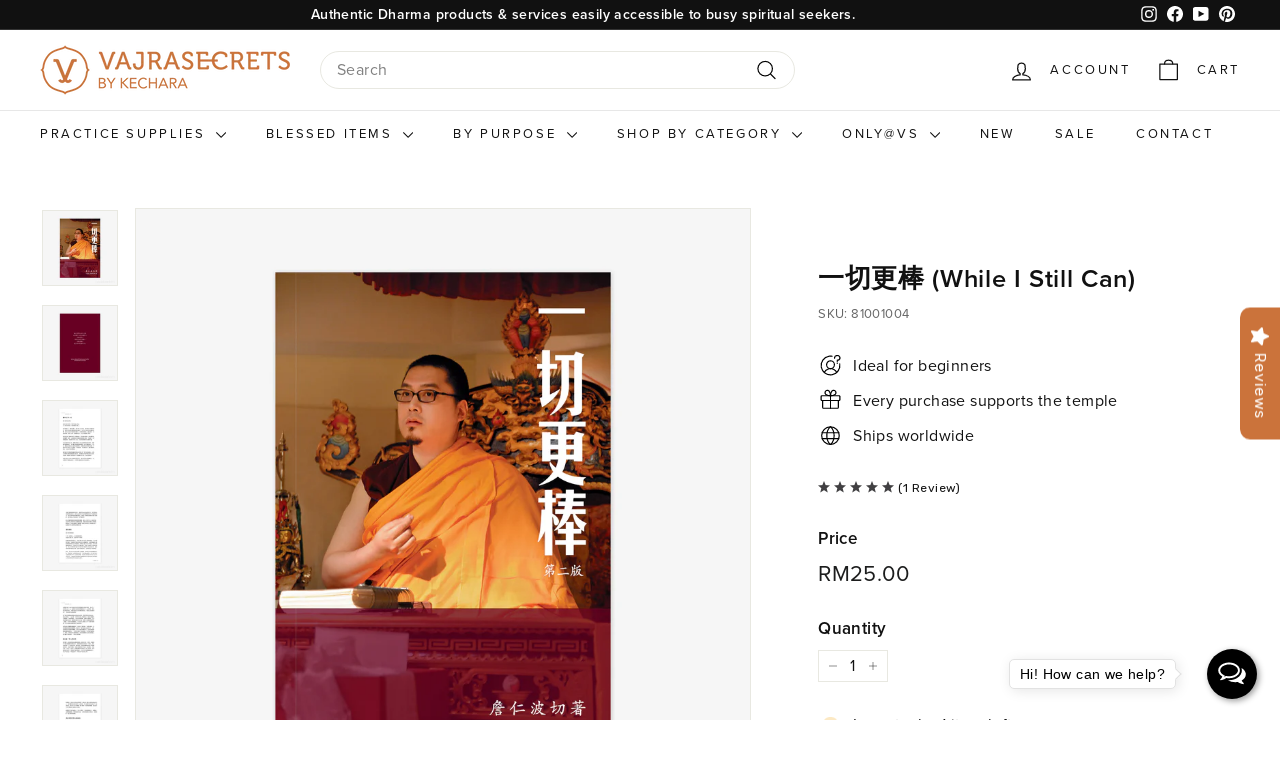

--- FILE ---
content_type: text/html; charset=utf-8
request_url: https://www.vajrasecrets.com/products/while-i-still-can-chinese
body_size: 49551
content:
<!doctype html>
<html class="no-js" lang="en" dir="ltr">
<head>
  <meta charset="utf-8">
  <meta http-equiv="X-UA-Compatible" content="IE=edge,chrome=1">
  <meta name="viewport" content="width=device-width,initial-scale=1">
  <meta name="theme-color" content="#cb733b">
  <link rel="canonical" href="https://www.vajrasecrets.com/products/while-i-still-can-chinese">
  <link rel="preconnect" href="https://fonts.shopifycdn.com" crossorigin>
  <link rel="dns-prefetch" href="https://ajax.googleapis.com">
  <link rel="dns-prefetch" href="https://maps.googleapis.com">
  <link rel="dns-prefetch" href="https://maps.gstatic.com">
  <link rel="stylesheet" href="https://use.typekit.net/lqx1hse.css"><link rel="shortcut icon" href="//www.vajrasecrets.com/cdn/shop/files/vs-logo_32x32.png?v=1709617397" type="image/png" /><title>一切更棒 (While I Still Can)
&ndash; Vajrasecrets
</title>
<meta name="description" content="《一切更棒》（第二版） 收集了尊贵的詹仁波切近年来的五个开示，课题内容以慈悲、心识为主。仁波切得开始皆取自格鲁巴创始人宗喀巴大师之著名论着《菩提道次第广论》中的精髓，并且将之简化，再以他善巧的智慧，串集成轻松活泼，贴近生活的文字，让大家能够从简易的开示中，获得佛法美妙的福泽。 作者：尊贵的詹仁波切 格式：平装书 ISBN：978 967 5365 42 3 册数：152pp 出版日期：2012年"><meta property="og:site_name" content="Vajrasecrets">
  <meta property="og:url" content="https://www.vajrasecrets.com/products/while-i-still-can-chinese">
  <meta property="og:title" content="一切更棒 (While I Still Can)">
  <meta property="og:type" content="product">
  <meta property="og:description" content="《一切更棒》（第二版） 收集了尊贵的詹仁波切近年来的五个开示，课题内容以慈悲、心识为主。仁波切得开始皆取自格鲁巴创始人宗喀巴大师之著名论着《菩提道次第广论》中的精髓，并且将之简化，再以他善巧的智慧，串集成轻松活泼，贴近生活的文字，让大家能够从简易的开示中，获得佛法美妙的福泽。 作者：尊贵的詹仁波切 格式：平装书 ISBN：978 967 5365 42 3 册数：152pp 出版日期：2012年"><meta property="og:image" content="http://www.vajrasecrets.com/cdn/shop/files/81001004-1.jpg?v=1748072931">
    <meta property="og:image:secure_url" content="https://www.vajrasecrets.com/cdn/shop/files/81001004-1.jpg?v=1748072931">
    <meta property="og:image:width" content="2048">
    <meta property="og:image:height" content="2048"><meta name="twitter:site" content="@">
  <meta name="twitter:card" content="summary_large_image">
  <meta name="twitter:title" content="一切更棒 (While I Still Can)">
  <meta name="twitter:description" content="《一切更棒》（第二版） 收集了尊贵的詹仁波切近年来的五个开示，课题内容以慈悲、心识为主。仁波切得开始皆取自格鲁巴创始人宗喀巴大师之著名论着《菩提道次第广论》中的精髓，并且将之简化，再以他善巧的智慧，串集成轻松活泼，贴近生活的文字，让大家能够从简易的开示中，获得佛法美妙的福泽。 作者：尊贵的詹仁波切 格式：平装书 ISBN：978 967 5365 42 3 册数：152pp 出版日期：2012年">
<style data-shopify>@font-face {
  font-family: "DM Sans";
  font-weight: 700;
  font-style: normal;
  font-display: swap;
  src: url("//www.vajrasecrets.com/cdn/fonts/dm_sans/dmsans_n7.97e21d81502002291ea1de8aefb79170c6946ce5.woff2") format("woff2"),
       url("//www.vajrasecrets.com/cdn/fonts/dm_sans/dmsans_n7.af5c214f5116410ca1d53a2090665620e78e2e1b.woff") format("woff");
}

  @font-face {
  font-family: "DM Sans";
  font-weight: 400;
  font-style: normal;
  font-display: swap;
  src: url("//www.vajrasecrets.com/cdn/fonts/dm_sans/dmsans_n4.ec80bd4dd7e1a334c969c265873491ae56018d72.woff2") format("woff2"),
       url("//www.vajrasecrets.com/cdn/fonts/dm_sans/dmsans_n4.87bdd914d8a61247b911147ae68e754d695c58a6.woff") format("woff");
}


  @font-face {
  font-family: "DM Sans";
  font-weight: 600;
  font-style: normal;
  font-display: swap;
  src: url("//www.vajrasecrets.com/cdn/fonts/dm_sans/dmsans_n6.70a2453ea926d613c6a2f89af05180d14b3a7c96.woff2") format("woff2"),
       url("//www.vajrasecrets.com/cdn/fonts/dm_sans/dmsans_n6.355605667bef215872257574b57fc097044f7e20.woff") format("woff");
}

  @font-face {
  font-family: "DM Sans";
  font-weight: 400;
  font-style: italic;
  font-display: swap;
  src: url("//www.vajrasecrets.com/cdn/fonts/dm_sans/dmsans_i4.b8fe05e69ee95d5a53155c346957d8cbf5081c1a.woff2") format("woff2"),
       url("//www.vajrasecrets.com/cdn/fonts/dm_sans/dmsans_i4.403fe28ee2ea63e142575c0aa47684d65f8c23a0.woff") format("woff");
}

  @font-face {
  font-family: "DM Sans";
  font-weight: 600;
  font-style: italic;
  font-display: swap;
  src: url("//www.vajrasecrets.com/cdn/fonts/dm_sans/dmsans_i6.b7d5b35c5f29523529e1bf4a3d0de71a44a277b6.woff2") format("woff2"),
       url("//www.vajrasecrets.com/cdn/fonts/dm_sans/dmsans_i6.9b760cc5bdd17b4de2c70249ba49bd707f27a31b.woff") format("woff");
}

</style><link href="//www.vajrasecrets.com/cdn/shop/t/14/assets/components.css?v=20878499905253615511714100779" rel="stylesheet" type="text/css" media="all" />
<style data-shopify>:root {
    --colorBody: #ffffff;
    --colorBodyAlpha05: rgba(255, 255, 255, 0.05);
    --colorBodyDim: #f2f2f2;

    --colorBorder: #e8e8e1;

    --colorBtnPrimary: #cb733b;
    --colorBtnPrimaryLight: #d69063;
    --colorBtnPrimaryDim: #bb6732;
    --colorBtnPrimaryText: #ffffff;

    --colorCartDot: #cb733b;
    --colorCartDotText: #111111;

    --colorFooter: #ffffff;
    --colorFooterBorder: #e8e8e1;
    --colorFooterText: #111111;

    --colorLink: #111111;

    --colorModalBg: rgba(15, 15, 15, 0.6);

    --colorNav: #ffffff;
    --colorNavSearch: #ffffff;
    --colorNavText: #111111;

    --colorPrice: #1c1d1d;

    --colorSaleTag: #c33d32;
    --colorSaleTagText: #ffffff;

    --colorScheme1Text: #ffffff;
    --colorScheme1Bg: #cb733b;
    --colorScheme2Text: #111111;
    --colorScheme2Bg: #dccdbc;
    --colorScheme3Text: #111111;
    --colorScheme3Bg: #f7f3ef;

    --colorTextBody: #111111;
    --colorTextBodyAlpha005: rgba(17, 17, 17, 0.05);
    --colorTextBodyAlpha008: rgba(17, 17, 17, 0.08);
    --colorTextSavings: #c33d32;

    --colorToolbar: #111111;
    --colorToolbarText: #ffffff;

    --urlIcoSelect: url(//www.vajrasecrets.com/cdn/shop/t/14/assets/ico-select.svg);
    --urlSwirlSvg: url(//www.vajrasecrets.com/cdn/shop/t/14/assets/swirl.svg);

    --header-padding-bottom: 0;

    --pageTopPadding: 35px;
    --pageNarrow: 700px;
    --pageWidthPadding: 40px;
    --gridGutter: 22px;
    --indexSectionPadding: 60px;
    --sectionHeaderBottom: 40px;
    --collapsibleIconWidth: 12px;

    --sizeChartMargin: 30px 0;
    --sizeChartIconMargin: 5px;

    --newsletterReminderPadding: 20px 30px 20px 25px;

    --textFrameMargin: 10px;

    /*Shop Pay Installments*/
    --color-body-text: #111111;
    --color-body: #ffffff;
    --color-bg: #ffffff;

    
    --typeHeaderPrimary: "proxima-nova";
    --typeHeaderFallback: sans-serif;
    --typeHeaderSize: 30px;
    --typeHeaderWeight: 700;
    --typeHeaderLineHeight: 1.2;
    --typeHeaderSpacing: 0.025em;

    
    --typeBasePrimary: "proxima-nova";
    --typeBaseFallback:sans-serif;
    --typeBaseSize: 16px;
    --typeBaseWeight: 400;
    --typeBaseSpacing: 0.025em;
    --typeBaseLineHeight: 1.3;

    --colorSmallImageBg: #ffffff;
    --colorSmallImageBgDark: #f7f7f7;
    --colorLargeImageBg: #0f0f0f;
    --colorLargeImageBgLight: #303030;

    --iconWeight: 3px;
    --iconLinecaps: round;

    
      --buttonRadius: 50px;
      --btnPadding: 11px 25px;
    

    
      --roundness: 20px;
    

    
      --gridThickness: 0;
    

    --productTileMargin: 0%;
    --collectionTileMargin: 0%;

    --swatchSize: 30px;
  }

  @media screen and (max-width: 768px) {
    :root {
      --pageTopPadding: 15px;
      --pageNarrow: 330px;
      --pageWidthPadding: 17px;
      --gridGutter: 16px;
      --indexSectionPadding: 40px;
      --sectionHeaderBottom: 25px;
      --collapsibleIconWidth: 10px;
      --textFrameMargin: 7px;
      
      --typeBaseSize: 16px;
      
      --typeTextBaseSize: 18px;

      
        --roundness: 15px;
        --btnPadding: 9px 25px;
      
    }
  }</style><link href="//www.vajrasecrets.com/cdn/shop/t/14/assets/overrides.css?v=45964951353294846241735616699" rel="stylesheet" type="text/css" media="all" />
<style data-shopify>:root {
    --productGridPadding: 12px;
  }</style><script async crossorigin fetchpriority="high" src="/cdn/shopifycloud/importmap-polyfill/es-modules-shim.2.4.0.js"></script>
<script>
    document.documentElement.className = document.documentElement.className.replace('no-js', 'js');

    window.theme = window.theme || {};
    theme.routes = {
      home: "/",
      collections: "/collections",
      cart: "/cart.js",
      cartPage: "/cart",
      cartAdd: "/cart/add.js",
      cartChange: "/cart/change.js",
      search: "/search",
      predictiveSearch: "/search/suggest"
    };

    theme.strings = {
      soldOut: "Sold Out",
      unavailable: "Unavailable",
      inStockLabel: "In stock",
      oneStockLabel: "Low stock - [count] item left",
      otherStockLabel: "Low stock - [count] items left",
      willNotShipUntil: "Ready to ship [date]",
      willBeInStockAfter: "Back in stock [date]",
      waitingForStock: "Backordered, shipping soon",
      savePrice: "Save [saved_amount]",
      cartEmpty: "Your cart is currently empty.",
      cartTermsConfirmation: "You must agree with the terms and conditions of sales to check out",
      searchCollections: "Collections",
      searchPages: "Pages",
      searchArticles: "Articles",
      maxQuantity: "You can only have [quantity] of [title] in your cart."
    };
    theme.settings = {
      cartType: "page",
      isCustomerTemplate: false,
      moneyFormat: "\u003cspan class=money\u003eRM{{amount}}\u003c\/span\u003e",
      saveType: "percent",
      productImageSize: "square",
      productImageCover: false,
      predictiveSearch: true,
      predictiveSearchType: null,
      superScriptSetting: true,
      superScriptPrice: false,
      quickView: true,
      quickAdd: true,
      themeName: 'Expanse',
      themeVersion: "5.1.0"
    };
  </script><script type="importmap">
{
  "imports": {
    "@archetype-themes/scripts/config": "//www.vajrasecrets.com/cdn/shop/t/14/assets/config.js?v=15099800528938078371714100780",
    "@archetype-themes/scripts/helpers/a11y": "//www.vajrasecrets.com/cdn/shop/t/14/assets/a11y.js?v=114228441666679744341714100772",
    "@archetype-themes/scripts/helpers/ajax-renderer": "//www.vajrasecrets.com/cdn/shop/t/14/assets/ajax-renderer.js?v=167707973626936292861714100773",
    "@archetype-themes/scripts/helpers/currency": "//www.vajrasecrets.com/cdn/shop/t/14/assets/currency.js?v=14275331480271113601714100781",
    "@archetype-themes/scripts/helpers/delegate": "//www.vajrasecrets.com/cdn/shop/t/14/assets/delegate.js?v=150733600779017316001714100781",
    "@archetype-themes/scripts/helpers/images": "//www.vajrasecrets.com/cdn/shop/t/14/assets/images.js?v=154579799771787317231714100850",
    "@archetype-themes/scripts/helpers/init-globals": "//www.vajrasecrets.com/cdn/shop/t/14/assets/init-globals.js?v=104437916016331824681714100851",
    "@archetype-themes/scripts/helpers/init-observer": "//www.vajrasecrets.com/cdn/shop/t/14/assets/init-observer.js?v=151712110650051136771714100852",
    "@archetype-themes/scripts/helpers/library-loader": "//www.vajrasecrets.com/cdn/shop/t/14/assets/library-loader.js?v=109812686109916403541714100854",
    "@archetype-themes/scripts/helpers/rte": "//www.vajrasecrets.com/cdn/shop/t/14/assets/rte.js?v=124638893503654398791714100869",
    "@archetype-themes/scripts/helpers/sections": "//www.vajrasecrets.com/cdn/shop/t/14/assets/sections.js?v=116270901756441952371714100884",
    "@archetype-themes/scripts/helpers/size-drawer": "//www.vajrasecrets.com/cdn/shop/t/14/assets/size-drawer.js?v=16908746908081919891714100884",
    "@archetype-themes/scripts/helpers/utils": "//www.vajrasecrets.com/cdn/shop/t/14/assets/utils.js?v=183768819557536265621714100889",
    "@archetype-themes/scripts/helpers/variants": "//www.vajrasecrets.com/cdn/shop/t/14/assets/variants.js?v=3033049893411379561714100891",
    "@archetype-themes/scripts/helpers/vimeo": "//www.vajrasecrets.com/cdn/shop/t/14/assets/vimeo.js?v=49611722598385318221714100893",
    "@archetype-themes/scripts/helpers/youtube": "//www.vajrasecrets.com/cdn/shop/t/14/assets/youtube.js?v=68009855279585667491714100894",
    "@archetype-themes/scripts/modules/animation-observer": "//www.vajrasecrets.com/cdn/shop/t/14/assets/animation-observer.js?v=110233317842681188241714100774",
    "@archetype-themes/scripts/modules/cart-api": "//www.vajrasecrets.com/cdn/shop/t/14/assets/cart-api.js?v=177228419985507265221714100775",
    "@archetype-themes/scripts/modules/cart-drawer": "//www.vajrasecrets.com/cdn/shop/t/14/assets/cart-drawer.js?v=127359067068143228651714100776",
    "@archetype-themes/scripts/modules/cart-form": "//www.vajrasecrets.com/cdn/shop/t/14/assets/cart-form.js?v=21395295676605418851714100776",
    "@archetype-themes/scripts/modules/collapsibles": "//www.vajrasecrets.com/cdn/shop/t/14/assets/collapsibles.js?v=125222459924536763791714100777",
    "@archetype-themes/scripts/modules/collection-sidebar": "//www.vajrasecrets.com/cdn/shop/t/14/assets/collection-sidebar.js?v=102654819825539199081714100778",
    "@archetype-themes/scripts/modules/collection-template": "//www.vajrasecrets.com/cdn/shop/t/14/assets/collection-template.js?v=138454779407648820021714100778",
    "@archetype-themes/scripts/modules/disclosure": "//www.vajrasecrets.com/cdn/shop/t/14/assets/disclosure.js?v=24495297545550370831714100782",
    "@archetype-themes/scripts/modules/drawers": "//www.vajrasecrets.com/cdn/shop/t/14/assets/drawers.js?v=90797109483806998381714100782",
    "@archetype-themes/scripts/modules/header-nav": "//www.vajrasecrets.com/cdn/shop/t/14/assets/header-nav.js?v=178994820446749408801714100785",
    "@archetype-themes/scripts/modules/header-search": "//www.vajrasecrets.com/cdn/shop/t/14/assets/header-search.js?v=96962303281191137591714100785",
    "@archetype-themes/scripts/modules/mobile-nav": "//www.vajrasecrets.com/cdn/shop/t/14/assets/mobile-nav.js?v=65063705214388957511714100856",
    "@archetype-themes/scripts/modules/modal": "//www.vajrasecrets.com/cdn/shop/t/14/assets/modal.js?v=45231143018390192411714100857",
    "@archetype-themes/scripts/modules/page-transitions": "//www.vajrasecrets.com/cdn/shop/t/14/assets/page-transitions.js?v=72265230091955981801714100859",
    "@archetype-themes/scripts/modules/parallax": "//www.vajrasecrets.com/cdn/shop/t/14/assets/parallax.js?v=20658553194097617601714100860",
    "@archetype-themes/scripts/modules/photoswipe": "//www.vajrasecrets.com/cdn/shop/t/14/assets/photoswipe.js?v=133149125523312087301714100862",
    "@archetype-themes/scripts/modules/product": "//www.vajrasecrets.com/cdn/shop/t/14/assets/product.js?v=136753110466918263191714100867",
    "@archetype-themes/scripts/modules/product-ajax-form": "//www.vajrasecrets.com/cdn/shop/t/14/assets/product-ajax-form.js?v=49355219490824427141714111406",
    "@archetype-themes/scripts/modules/product-media": "//www.vajrasecrets.com/cdn/shop/t/14/assets/product-media.js?v=7149764575920620621714100866",
    "@archetype-themes/scripts/modules/product-recommendations": "//www.vajrasecrets.com/cdn/shop/t/14/assets/product-recommendations.js?v=3952864652872298261714100867",
    "@archetype-themes/scripts/modules/quantity-selectors": "//www.vajrasecrets.com/cdn/shop/t/14/assets/quantity-selectors.js?v=180817540312099548121714100867",
    "@archetype-themes/scripts/modules/slideshow": "//www.vajrasecrets.com/cdn/shop/t/14/assets/slideshow.js?v=176367255318002349761714100885",
    "@archetype-themes/scripts/modules/swatches": "//www.vajrasecrets.com/cdn/shop/t/14/assets/swatches.js?v=103882278052475410121714100886",
    "@archetype-themes/scripts/modules/tool-tip": "//www.vajrasecrets.com/cdn/shop/t/14/assets/tool-tip.js?v=15091627716861754341714100888",
    "@archetype-themes/scripts/modules/tool-tip-trigger": "//www.vajrasecrets.com/cdn/shop/t/14/assets/tool-tip-trigger.js?v=34194649362372648151714100888",
    "@archetype-themes/scripts/modules/variant-availability": "//www.vajrasecrets.com/cdn/shop/t/14/assets/variant-availability.js?v=106313593704684021601714100890",
    "@archetype-themes/scripts/modules/video-modal": "//www.vajrasecrets.com/cdn/shop/t/14/assets/video-modal.js?v=5964877832267866681714100891",
    "@archetype-themes/scripts/modules/video-section": "//www.vajrasecrets.com/cdn/shop/t/14/assets/video-section.js?v=38415978955926866351714100892",
    "@archetype-themes/scripts/vendors/animape": "//www.vajrasecrets.com/cdn/shop/t/14/assets/animape.js?v=178659162638868078291714100773",
    "@archetype-themes/scripts/vendors/flickity": "//www.vajrasecrets.com/cdn/shop/t/14/assets/flickity.js?v=48539322729379456441714100784",
    "@archetype-themes/scripts/vendors/flickity-fade": "//www.vajrasecrets.com/cdn/shop/t/14/assets/flickity-fade.js?v=70708211373116380081714100783",
    "@archetype-themes/scripts/vendors/photoswipe-ui-default.min": "//www.vajrasecrets.com/cdn/shop/t/14/assets/photoswipe-ui-default.min.js?v=52395271779278780601714100861",
    "@archetype-themes/scripts/vendors/photoswipe.min": "//www.vajrasecrets.com/cdn/shop/t/14/assets/photoswipe.min.js?v=96706414436924913981714100862",
    "components/announcement-bar": "//www.vajrasecrets.com/cdn/shop/t/14/assets/announcement-bar.js?v=30886685393339443611714100774",
    "components/gift-card-recipient-form": "//www.vajrasecrets.com/cdn/shop/t/14/assets/gift-card-recipient-form.js?v=16415920452423038151714100784",
    "components/icon": "//www.vajrasecrets.com/cdn/shop/t/14/assets/icon.js?v=169990152970447228441714100849",
    "components/image-element": "//www.vajrasecrets.com/cdn/shop/t/14/assets/image-element.js?v=67904638915550080461714100849",
    "components/lightbox": "//www.vajrasecrets.com/cdn/shop/t/14/assets/lightbox.js?v=177529825473141699571714100855",
    "components/newsletter-reminder": "//www.vajrasecrets.com/cdn/shop/t/14/assets/newsletter-reminder.js?v=158689173741753302301714100857",
    "components/predictive-search": "//www.vajrasecrets.com/cdn/shop/t/14/assets/predictive-search.js?v=106402303971169922441714100863",
    "components/price-range": "//www.vajrasecrets.com/cdn/shop/t/14/assets/price-range.js?v=181072884619090886471714100864",
    "components/product-complementary": "//www.vajrasecrets.com/cdn/shop/t/14/assets/product-complementary.js?v=115010611336991946551714100865",
    "components/product-grid-item": "//www.vajrasecrets.com/cdn/shop/t/14/assets/product-grid-item.js?v=52854375093933269701714100865",
    "components/product-images": "//www.vajrasecrets.com/cdn/shop/t/14/assets/product-images.js?v=165385719376091763651714100866",
    "components/quick-add": "//www.vajrasecrets.com/cdn/shop/t/14/assets/quick-add.js?v=81927692390222238661714100868",
    "components/quick-shop": "//www.vajrasecrets.com/cdn/shop/t/14/assets/quick-shop.js?v=95554821765998877021714100869",
    "components/section-advanced-accordion": "//www.vajrasecrets.com/cdn/shop/t/14/assets/section-advanced-accordion.js?v=29351542160259749761714100870",
    "components/section-age-verification-popup": "//www.vajrasecrets.com/cdn/shop/t/14/assets/section-age-verification-popup.js?v=570856957843724541714100870",
    "components/section-background-image-text": "//www.vajrasecrets.com/cdn/shop/t/14/assets/section-background-image-text.js?v=134193327559148673711714100871",
    "components/section-collection-header": "//www.vajrasecrets.com/cdn/shop/t/14/assets/section-collection-header.js?v=62104955657552942271714100871",
    "components/section-countdown": "//www.vajrasecrets.com/cdn/shop/t/14/assets/section-countdown.js?v=124122001777650735791714100872",
    "components/section-featured-collection": "//www.vajrasecrets.com/cdn/shop/t/14/assets/section-featured-collection.js?v=70396313371272205741714100872",
    "components/section-footer": "//www.vajrasecrets.com/cdn/shop/t/14/assets/section-footer.js?v=143843864055408484941714100873",
    "components/section-header": "//www.vajrasecrets.com/cdn/shop/t/14/assets/section-header.js?v=31084278283088437681714100873",
    "components/section-hero-video": "//www.vajrasecrets.com/cdn/shop/t/14/assets/section-hero-video.js?v=138616389493027501011714100874",
    "components/section-hotspots": "//www.vajrasecrets.com/cdn/shop/t/14/assets/section-hotspots.js?v=118949170610172005021714100874",
    "components/section-image-compare": "//www.vajrasecrets.com/cdn/shop/t/14/assets/section-image-compare.js?v=25526173009852246331714100875",
    "components/section-main-cart": "//www.vajrasecrets.com/cdn/shop/t/14/assets/section-main-cart.js?v=102282689976117535291714100875",
    "components/section-main-collection": "//www.vajrasecrets.com/cdn/shop/t/14/assets/section-main-collection.js?v=178808321021703902081714100876",
    "components/section-main-product": "//www.vajrasecrets.com/cdn/shop/t/14/assets/section-main-product.js?v=48829736225712131391714100876",
    "components/section-main-search": "//www.vajrasecrets.com/cdn/shop/t/14/assets/section-main-search.js?v=91363574603513782361714100876",
    "components/section-map": "//www.vajrasecrets.com/cdn/shop/t/14/assets/section-map.js?v=62409255708494077951714100877",
    "components/section-media-text": "//www.vajrasecrets.com/cdn/shop/t/14/assets/section-media-text.js?v=82647628925002924311714100878",
    "components/section-more-products-vendor": "//www.vajrasecrets.com/cdn/shop/t/14/assets/section-more-products-vendor.js?v=156950098812764376531714100878",
    "components/section-newsletter-popup": "//www.vajrasecrets.com/cdn/shop/t/14/assets/section-newsletter-popup.js?v=170953806956104469461714100879",
    "components/section-password-header": "//www.vajrasecrets.com/cdn/shop/t/14/assets/section-password-header.js?v=152732804639088855281714100879",
    "components/section-product-recommendations": "//www.vajrasecrets.com/cdn/shop/t/14/assets/section-product-recommendations.js?v=68463675784327451211714100879",
    "components/section-promo-grid": "//www.vajrasecrets.com/cdn/shop/t/14/assets/section-promo-grid.js?v=111576400653284386401714100880",
    "components/section-recently-viewed": "//www.vajrasecrets.com/cdn/shop/t/14/assets/section-recently-viewed.js?v=98926481457392478881714100880",
    "components/section-slideshow": "//www.vajrasecrets.com/cdn/shop/t/14/assets/section-slideshow.js?v=78404926763425096301714100882",
    "components/section-slideshow-image": "//www.vajrasecrets.com/cdn/shop/t/14/assets/section-slideshow-image.js?v=78404926763425096301714100881",
    "components/section-slideshow-split": "//www.vajrasecrets.com/cdn/shop/t/14/assets/section-slideshow-split.js?v=78404926763425096301714100882",
    "components/section-store-availability": "//www.vajrasecrets.com/cdn/shop/t/14/assets/section-store-availability.js?v=13634955709283234651714100883",
    "components/section-testimonials": "//www.vajrasecrets.com/cdn/shop/t/14/assets/section-testimonials.js?v=135504612583298795321714100883",
    "components/section-toolbar": "//www.vajrasecrets.com/cdn/shop/t/14/assets/section-toolbar.js?v=40810883655964320851714100883",
    "js-cookie": "//www.vajrasecrets.com/cdn/shop/t/14/assets/js.cookie.mjs?v=38015963105781969301714100854",
    "nouislider": "//www.vajrasecrets.com/cdn/shop/t/14/assets/nouislider.js?v=100438778919154896961714100858"
  }
}
</script><script>
  if (!(HTMLScriptElement.supports && HTMLScriptElement.supports('importmap'))) {
    const el = document.createElement('script');
    el.async = true;
    el.src = "//www.vajrasecrets.com/cdn/shop/t/14/assets/es-module-shims.min.js?v=63404930985865369141714100783";
    document.head.appendChild(el);
  }
</script>
<script type="module" src="//www.vajrasecrets.com/cdn/shop/t/14/assets/is-land.min.js?v=174197206692620727541714100852"></script>


<script type="module">
  try {
    const importMap = document.querySelector('script[type="importmap"]');
    const importMapJson = JSON.parse(importMap.textContent);
    const importMapModules = Object.values(importMapJson.imports);
    for (let i = 0; i < importMapModules.length; i++) {
      const link = document.createElement('link');
      link.rel = 'modulepreload';
      link.href = importMapModules[i];
      document.head.appendChild(link);
    }
  } catch (e) {
    console.error(e);
  }
</script>


	
	<script>window.performance && window.performance.mark && window.performance.mark('shopify.content_for_header.start');</script><meta id="shopify-digital-wallet" name="shopify-digital-wallet" content="/63434915997/digital_wallets/dialog">
<link rel="alternate" type="application/json+oembed" href="https://www.vajrasecrets.com/products/while-i-still-can-chinese.oembed">
<script async="async" src="/checkouts/internal/preloads.js?locale=en-MY"></script>
<script id="shopify-features" type="application/json">{"accessToken":"d17897b462ccc475e707005b004e5ae7","betas":["rich-media-storefront-analytics"],"domain":"www.vajrasecrets.com","predictiveSearch":true,"shopId":63434915997,"locale":"en"}</script>
<script>var Shopify = Shopify || {};
Shopify.shop = "09397f-2.myshopify.com";
Shopify.locale = "en";
Shopify.currency = {"active":"MYR","rate":"1.0"};
Shopify.country = "MY";
Shopify.theme = {"name":"Expanse (Live 5.1.0) Hulkapps 31-12-2024","id":138193502365,"schema_name":"Expanse","schema_version":"5.1.0","theme_store_id":902,"role":"main"};
Shopify.theme.handle = "null";
Shopify.theme.style = {"id":null,"handle":null};
Shopify.cdnHost = "www.vajrasecrets.com/cdn";
Shopify.routes = Shopify.routes || {};
Shopify.routes.root = "/";</script>
<script type="module">!function(o){(o.Shopify=o.Shopify||{}).modules=!0}(window);</script>
<script>!function(o){function n(){var o=[];function n(){o.push(Array.prototype.slice.apply(arguments))}return n.q=o,n}var t=o.Shopify=o.Shopify||{};t.loadFeatures=n(),t.autoloadFeatures=n()}(window);</script>
<script id="shop-js-analytics" type="application/json">{"pageType":"product"}</script>
<script defer="defer" async type="module" src="//www.vajrasecrets.com/cdn/shopifycloud/shop-js/modules/v2/client.init-shop-cart-sync_BT-GjEfc.en.esm.js"></script>
<script defer="defer" async type="module" src="//www.vajrasecrets.com/cdn/shopifycloud/shop-js/modules/v2/chunk.common_D58fp_Oc.esm.js"></script>
<script defer="defer" async type="module" src="//www.vajrasecrets.com/cdn/shopifycloud/shop-js/modules/v2/chunk.modal_xMitdFEc.esm.js"></script>
<script type="module">
  await import("//www.vajrasecrets.com/cdn/shopifycloud/shop-js/modules/v2/client.init-shop-cart-sync_BT-GjEfc.en.esm.js");
await import("//www.vajrasecrets.com/cdn/shopifycloud/shop-js/modules/v2/chunk.common_D58fp_Oc.esm.js");
await import("//www.vajrasecrets.com/cdn/shopifycloud/shop-js/modules/v2/chunk.modal_xMitdFEc.esm.js");

  window.Shopify.SignInWithShop?.initShopCartSync?.({"fedCMEnabled":true,"windoidEnabled":true});

</script>
<script>(function() {
  var isLoaded = false;
  function asyncLoad() {
    if (isLoaded) return;
    isLoaded = true;
    var urls = ["","https:\/\/trust.conversionbear.com\/script?app=trust_badge\u0026shop=09397f-2.myshopify.com","https:\/\/cdn2.ryviu.com\/v\/static\/js\/app.js?n=1\u0026shop=09397f-2.myshopify.com","\/\/cdn.shopify.com\/proxy\/09cee283ff44308a9a2ef7c07162ccadb242f1d59b03c02234631dd7d274ad30\/kecharahouse.activehosted.com\/js\/site-tracking.php?shop=09397f-2.myshopify.com\u0026sp-cache-control=cHVibGljLCBtYXgtYWdlPTkwMA","\/\/cdn.shopify.com\/proxy\/09cee283ff44308a9a2ef7c07162ccadb242f1d59b03c02234631dd7d274ad30\/kecharahouse.activehosted.com\/js\/site-tracking.php?shop=09397f-2.myshopify.com\u0026sp-cache-control=cHVibGljLCBtYXgtYWdlPTkwMA","https:\/\/cdn2.ryviu.com\/v\/static\/js\/app.js?shop=09397f-2.myshopify.com"];
    for (var i = 0; i < urls.length; i++) {
      var s = document.createElement('script');
      s.type = 'text/javascript';
      s.async = true;
      s.src = urls[i];
      var x = document.getElementsByTagName('script')[0];
      x.parentNode.insertBefore(s, x);
    }
  };
  if(window.attachEvent) {
    window.attachEvent('onload', asyncLoad);
  } else {
    window.addEventListener('load', asyncLoad, false);
  }
})();</script>
<script id="__st">var __st={"a":63434915997,"offset":28800,"reqid":"7586c6bc-57e7-4ab9-a8a6-f0f7bb158937-1769327923","pageurl":"www.vajrasecrets.com\/products\/while-i-still-can-chinese","u":"fe7bbe2229cf","p":"product","rtyp":"product","rid":8028620292253};</script>
<script>window.ShopifyPaypalV4VisibilityTracking = true;</script>
<script id="captcha-bootstrap">!function(){'use strict';const t='contact',e='account',n='new_comment',o=[[t,t],['blogs',n],['comments',n],[t,'customer']],c=[[e,'customer_login'],[e,'guest_login'],[e,'recover_customer_password'],[e,'create_customer']],r=t=>t.map((([t,e])=>`form[action*='/${t}']:not([data-nocaptcha='true']) input[name='form_type'][value='${e}']`)).join(','),a=t=>()=>t?[...document.querySelectorAll(t)].map((t=>t.form)):[];function s(){const t=[...o],e=r(t);return a(e)}const i='password',u='form_key',d=['recaptcha-v3-token','g-recaptcha-response','h-captcha-response',i],f=()=>{try{return window.sessionStorage}catch{return}},m='__shopify_v',_=t=>t.elements[u];function p(t,e,n=!1){try{const o=window.sessionStorage,c=JSON.parse(o.getItem(e)),{data:r}=function(t){const{data:e,action:n}=t;return t[m]||n?{data:e,action:n}:{data:t,action:n}}(c);for(const[e,n]of Object.entries(r))t.elements[e]&&(t.elements[e].value=n);n&&o.removeItem(e)}catch(o){console.error('form repopulation failed',{error:o})}}const l='form_type',E='cptcha';function T(t){t.dataset[E]=!0}const w=window,h=w.document,L='Shopify',v='ce_forms',y='captcha';let A=!1;((t,e)=>{const n=(g='f06e6c50-85a8-45c8-87d0-21a2b65856fe',I='https://cdn.shopify.com/shopifycloud/storefront-forms-hcaptcha/ce_storefront_forms_captcha_hcaptcha.v1.5.2.iife.js',D={infoText:'Protected by hCaptcha',privacyText:'Privacy',termsText:'Terms'},(t,e,n)=>{const o=w[L][v],c=o.bindForm;if(c)return c(t,g,e,D).then(n);var r;o.q.push([[t,g,e,D],n]),r=I,A||(h.body.append(Object.assign(h.createElement('script'),{id:'captcha-provider',async:!0,src:r})),A=!0)});var g,I,D;w[L]=w[L]||{},w[L][v]=w[L][v]||{},w[L][v].q=[],w[L][y]=w[L][y]||{},w[L][y].protect=function(t,e){n(t,void 0,e),T(t)},Object.freeze(w[L][y]),function(t,e,n,w,h,L){const[v,y,A,g]=function(t,e,n){const i=e?o:[],u=t?c:[],d=[...i,...u],f=r(d),m=r(i),_=r(d.filter((([t,e])=>n.includes(e))));return[a(f),a(m),a(_),s()]}(w,h,L),I=t=>{const e=t.target;return e instanceof HTMLFormElement?e:e&&e.form},D=t=>v().includes(t);t.addEventListener('submit',(t=>{const e=I(t);if(!e)return;const n=D(e)&&!e.dataset.hcaptchaBound&&!e.dataset.recaptchaBound,o=_(e),c=g().includes(e)&&(!o||!o.value);(n||c)&&t.preventDefault(),c&&!n&&(function(t){try{if(!f())return;!function(t){const e=f();if(!e)return;const n=_(t);if(!n)return;const o=n.value;o&&e.removeItem(o)}(t);const e=Array.from(Array(32),(()=>Math.random().toString(36)[2])).join('');!function(t,e){_(t)||t.append(Object.assign(document.createElement('input'),{type:'hidden',name:u})),t.elements[u].value=e}(t,e),function(t,e){const n=f();if(!n)return;const o=[...t.querySelectorAll(`input[type='${i}']`)].map((({name:t})=>t)),c=[...d,...o],r={};for(const[a,s]of new FormData(t).entries())c.includes(a)||(r[a]=s);n.setItem(e,JSON.stringify({[m]:1,action:t.action,data:r}))}(t,e)}catch(e){console.error('failed to persist form',e)}}(e),e.submit())}));const S=(t,e)=>{t&&!t.dataset[E]&&(n(t,e.some((e=>e===t))),T(t))};for(const o of['focusin','change'])t.addEventListener(o,(t=>{const e=I(t);D(e)&&S(e,y())}));const B=e.get('form_key'),M=e.get(l),P=B&&M;t.addEventListener('DOMContentLoaded',(()=>{const t=y();if(P)for(const e of t)e.elements[l].value===M&&p(e,B);[...new Set([...A(),...v().filter((t=>'true'===t.dataset.shopifyCaptcha))])].forEach((e=>S(e,t)))}))}(h,new URLSearchParams(w.location.search),n,t,e,['guest_login'])})(!0,!0)}();</script>
<script integrity="sha256-4kQ18oKyAcykRKYeNunJcIwy7WH5gtpwJnB7kiuLZ1E=" data-source-attribution="shopify.loadfeatures" defer="defer" src="//www.vajrasecrets.com/cdn/shopifycloud/storefront/assets/storefront/load_feature-a0a9edcb.js" crossorigin="anonymous"></script>
<script data-source-attribution="shopify.dynamic_checkout.dynamic.init">var Shopify=Shopify||{};Shopify.PaymentButton=Shopify.PaymentButton||{isStorefrontPortableWallets:!0,init:function(){window.Shopify.PaymentButton.init=function(){};var t=document.createElement("script");t.src="https://www.vajrasecrets.com/cdn/shopifycloud/portable-wallets/latest/portable-wallets.en.js",t.type="module",document.head.appendChild(t)}};
</script>
<script data-source-attribution="shopify.dynamic_checkout.buyer_consent">
  function portableWalletsHideBuyerConsent(e){var t=document.getElementById("shopify-buyer-consent"),n=document.getElementById("shopify-subscription-policy-button");t&&n&&(t.classList.add("hidden"),t.setAttribute("aria-hidden","true"),n.removeEventListener("click",e))}function portableWalletsShowBuyerConsent(e){var t=document.getElementById("shopify-buyer-consent"),n=document.getElementById("shopify-subscription-policy-button");t&&n&&(t.classList.remove("hidden"),t.removeAttribute("aria-hidden"),n.addEventListener("click",e))}window.Shopify?.PaymentButton&&(window.Shopify.PaymentButton.hideBuyerConsent=portableWalletsHideBuyerConsent,window.Shopify.PaymentButton.showBuyerConsent=portableWalletsShowBuyerConsent);
</script>
<script data-source-attribution="shopify.dynamic_checkout.cart.bootstrap">document.addEventListener("DOMContentLoaded",(function(){function t(){return document.querySelector("shopify-accelerated-checkout-cart, shopify-accelerated-checkout")}if(t())Shopify.PaymentButton.init();else{new MutationObserver((function(e,n){t()&&(Shopify.PaymentButton.init(),n.disconnect())})).observe(document.body,{childList:!0,subtree:!0})}}));
</script>

<script>window.performance && window.performance.mark && window.performance.mark('shopify.content_for_header.end');</script>
	
  <script src="//www.vajrasecrets.com/cdn/shop/t/14/assets/theme.js?v=77167323714411244521714100887" defer="defer"></script>

  
  
  
  <script src="//www.vajrasecrets.com/cdn/shop/t/14/assets/vajrasecrets.js?v=106666257999070616151714100914" defer="defer"></script>

  <link href="//www.vajrasecrets.com/cdn/shop/t/14/assets/jquery.modal.css?v=108815233121859718201714100853" rel="stylesheet" type="text/css" media="all" />
  <link href="//www.vajrasecrets.com/cdn/shop/t/14/assets/vajrasecrets.css?v=97765513071527976561765531721" rel="stylesheet" type="text/css" media="all" />

  <script src="https://tinder.thrivecart.com/embed/v1/thrivecart.js" defer="defer"></script>
  
  <script>window.is_hulkpo_installed=true</script>
<!-- BEGIN app block: shopify://apps/hulk-product-options/blocks/app-embed/380168ef-9475-4244-a291-f66b189208b5 --><!-- BEGIN app snippet: hulkapps_product_options --><script>
    
        window.hulkapps = {
        shop_slug: "09397f-2",
        store_id: "09397f-2.myshopify.com",
        money_format: "<span class=money>RM{{amount}}</span>",
        cart: null,
        product: null,
        product_collections: null,
        product_variants: null,
        is_volume_discount: null,
        is_product_option: true,
        product_id: null,
        page_type: null,
        po_url: "https://productoption.hulkapps.com",
        po_proxy_url: "https://www.vajrasecrets.com",
        vd_url: "https://volumediscount.hulkapps.com",
        customer: null,
        hulkapps_extension_js: true

    }
    window.is_hulkpo_installed=true
    

      window.hulkapps.page_type = "cart";
      window.hulkapps.cart = {"note":null,"attributes":{},"original_total_price":0,"total_price":0,"total_discount":0,"total_weight":0.0,"item_count":0,"items":[],"requires_shipping":false,"currency":"MYR","items_subtotal_price":0,"cart_level_discount_applications":[],"checkout_charge_amount":0}
      if (typeof window.hulkapps.cart.items == "object") {
        for (var i=0; i<window.hulkapps.cart.items.length; i++) {
          ["sku", "grams", "vendor", "url", "image", "handle", "requires_shipping", "product_type", "product_description"].map(function(a) {
            delete window.hulkapps.cart.items[i][a]
          })
        }
      }
      window.hulkapps.cart_collections = {}
      

    
      window.hulkapps.page_type = "product"
      window.hulkapps.product_id = "8028620292253";
      window.hulkapps.product = {"id":8028620292253,"title":"一切更棒 (While I Still Can)","handle":"while-i-still-can-chinese","description":"\u003cp\u003e《一切更棒》（第二版） 收集了尊贵的詹仁波切近年来的五个开示，课题内容以慈悲、心识为主。仁波切得开始皆取自格鲁巴创始人宗喀巴大师之著名论着《菩提道次第广论》中的精髓，并且将之简化，再以他善巧的智慧，串集成轻松活泼，贴近生活的文字，让大家能够从简易的开示中，获得佛法美妙的福泽。\u003c\/p\u003e\n\u003cul\u003e\n\u003cli\u003e作者：尊贵的詹仁波切\u003c\/li\u003e\n\u003cli\u003e格式：平装书\u003c\/li\u003e\n\u003cli\u003eISBN：978 967 5365 42 3\u003c\/li\u003e\n\u003cli\u003e册数：152pp\u003c\/li\u003e\n\u003cli\u003e出版日期：2012年\u003c\/li\u003e\n\u003c\/ul\u003e","published_at":"2024-03-28T14:35:28+08:00","created_at":"2024-03-28T14:35:28+08:00","vendor":"Kechara Media \u0026 Publications","type":"Books - Buddhist Books","tags":["advanced","chinese","learn-buddhism","member-discount","member-points","paperback","product","speech","vajrayana"],"price":2500,"price_min":2500,"price_max":2500,"available":true,"price_varies":false,"compare_at_price":null,"compare_at_price_min":0,"compare_at_price_max":0,"compare_at_price_varies":false,"variants":[{"id":44809131229341,"title":"Default Title","option1":"Default Title","option2":null,"option3":null,"sku":"81001004","requires_shipping":true,"taxable":false,"featured_image":null,"available":true,"name":"一切更棒 (While I Still Can)","public_title":null,"options":["Default Title"],"price":2500,"weight":690,"compare_at_price":null,"inventory_management":"shopify","barcode":"81001004","requires_selling_plan":false,"selling_plan_allocations":[]}],"images":["\/\/www.vajrasecrets.com\/cdn\/shop\/files\/81001004-1.jpg?v=1748072931","\/\/www.vajrasecrets.com\/cdn\/shop\/files\/81001004-2.jpg?v=1748072931","\/\/www.vajrasecrets.com\/cdn\/shop\/files\/81001004-3.jpg?v=1748072931","\/\/www.vajrasecrets.com\/cdn\/shop\/files\/81001004-4.jpg?v=1748072931","\/\/www.vajrasecrets.com\/cdn\/shop\/files\/81001004-5.jpg?v=1748072931","\/\/www.vajrasecrets.com\/cdn\/shop\/files\/81001004-6.jpg?v=1748072931"],"featured_image":"\/\/www.vajrasecrets.com\/cdn\/shop\/files\/81001004-1.jpg?v=1748072931","options":["Title"],"media":[{"alt":null,"id":31362923331741,"position":1,"preview_image":{"aspect_ratio":1.0,"height":2048,"width":2048,"src":"\/\/www.vajrasecrets.com\/cdn\/shop\/files\/81001004-1.jpg?v=1748072931"},"aspect_ratio":1.0,"height":2048,"media_type":"image","src":"\/\/www.vajrasecrets.com\/cdn\/shop\/files\/81001004-1.jpg?v=1748072931","width":2048},{"alt":null,"id":31362923167901,"position":2,"preview_image":{"aspect_ratio":1.0,"height":2048,"width":2048,"src":"\/\/www.vajrasecrets.com\/cdn\/shop\/files\/81001004-2.jpg?v=1748072931"},"aspect_ratio":1.0,"height":2048,"media_type":"image","src":"\/\/www.vajrasecrets.com\/cdn\/shop\/files\/81001004-2.jpg?v=1748072931","width":2048},{"alt":null,"id":31362923266205,"position":3,"preview_image":{"aspect_ratio":1.0,"height":2048,"width":2048,"src":"\/\/www.vajrasecrets.com\/cdn\/shop\/files\/81001004-3.jpg?v=1748072931"},"aspect_ratio":1.0,"height":2048,"media_type":"image","src":"\/\/www.vajrasecrets.com\/cdn\/shop\/files\/81001004-3.jpg?v=1748072931","width":2048},{"alt":null,"id":31362923233437,"position":4,"preview_image":{"aspect_ratio":1.0,"height":2048,"width":2048,"src":"\/\/www.vajrasecrets.com\/cdn\/shop\/files\/81001004-4.jpg?v=1748072931"},"aspect_ratio":1.0,"height":2048,"media_type":"image","src":"\/\/www.vajrasecrets.com\/cdn\/shop\/files\/81001004-4.jpg?v=1748072931","width":2048},{"alt":null,"id":31362923298973,"position":5,"preview_image":{"aspect_ratio":1.0,"height":2048,"width":2048,"src":"\/\/www.vajrasecrets.com\/cdn\/shop\/files\/81001004-5.jpg?v=1748072931"},"aspect_ratio":1.0,"height":2048,"media_type":"image","src":"\/\/www.vajrasecrets.com\/cdn\/shop\/files\/81001004-5.jpg?v=1748072931","width":2048},{"alt":null,"id":31362923200669,"position":6,"preview_image":{"aspect_ratio":1.0,"height":2048,"width":2048,"src":"\/\/www.vajrasecrets.com\/cdn\/shop\/files\/81001004-6.jpg?v=1748072931"},"aspect_ratio":1.0,"height":2048,"media_type":"image","src":"\/\/www.vajrasecrets.com\/cdn\/shop\/files\/81001004-6.jpg?v=1748072931","width":2048}],"requires_selling_plan":false,"selling_plan_groups":[],"content":"\u003cp\u003e《一切更棒》（第二版） 收集了尊贵的詹仁波切近年来的五个开示，课题内容以慈悲、心识为主。仁波切得开始皆取自格鲁巴创始人宗喀巴大师之著名论着《菩提道次第广论》中的精髓，并且将之简化，再以他善巧的智慧，串集成轻松活泼，贴近生活的文字，让大家能够从简易的开示中，获得佛法美妙的福泽。\u003c\/p\u003e\n\u003cul\u003e\n\u003cli\u003e作者：尊贵的詹仁波切\u003c\/li\u003e\n\u003cli\u003e格式：平装书\u003c\/li\u003e\n\u003cli\u003eISBN：978 967 5365 42 3\u003c\/li\u003e\n\u003cli\u003e册数：152pp\u003c\/li\u003e\n\u003cli\u003e出版日期：2012年\u003c\/li\u003e\n\u003c\/ul\u003e"}

      window.hulkapps.product_collection = []
      
        window.hulkapps.product_collection.push(337773330589)
      
        window.hulkapps.product_collection.push(317724491933)
      
        window.hulkapps.product_collection.push(316941893789)
      
        window.hulkapps.product_collection.push(317724393629)
      
        window.hulkapps.product_collection.push(316941959325)
      
        window.hulkapps.product_collection.push(317645717661)
      
        window.hulkapps.product_collection.push(317693919389)
      

      window.hulkapps.product_variant = []
      
        window.hulkapps.product_variant.push(44809131229341)
      

      window.hulkapps.product_collections = window.hulkapps.product_collection.toString();
      window.hulkapps.product_variants = window.hulkapps.product_variant.toString();

    

</script>

<!-- END app snippet --><!-- END app block --><!-- BEGIN app block: shopify://apps/ryviu-product-reviews-app/blocks/ryviu-js/807ad6ed-1a6a-4559-abea-ed062858d9da -->
<script>
  // RYVIU APP :: Settings
  var ryviu_global_settings = {"form":{"required":"Please enter required fields","addPhotos":"Upload Photos","showTitle":true,"titleForm":"Write a review","titleName":"Your Name","acceptFile":"Accept .jpg, .png and max 2MB each","colorInput":"#464646","colorTitle":"#696969","noticeName":"Your name is required field","titleEmail":"Your Email*","titleReply":"Replies","autoPublish":true,"buttonReply":"Submit","colorNotice":"#dd2c00","colorSubmit":"#ffffff","noticeEmail":"Your email is required and valid email","qualityText":"Quality*","titleSubmit":"Submit Your Review","titleComment":"Comment","titleSubject":"Review Title","titleSuccess":"Thank you! Your review is submited.","colorStarForm":"#ececec","commentButton":"Comment","noticeSubject":"Title is required field","showtitleForm":true,"errorSentReply":"Can not send your reply.","rating_default":5,"titleMessenger":"Review Content","noticeMessenger":"Your review is required field","placeholderName":"Text field name placeholder","productNotFound":"Not Found","starActivecolor":"#fdbc00","titleReplyWrite":"Write a reply","backgroundSubmit":"#00aeef","placeholderEmail":"Text field email placeholder","buttonCancelReply":"Cancel","placeholderSubject":"Text field title placeholder","replyIsunderReivew":"Your reply is under review.","titleWriteEmailForm":"Rating","placeholderMessenger":"Text field content placeholder","titleFormReviewEmail":"Leave feedback","loadAfterContentLoaded":true,"placeholderCommentMessenger":"Write something"},"questions":{"by_text":"Ask by","of_text":"of","on_text":"about","see_all":"See all","sort_by":"Sort by","des_form":"Leave a question ask the help form community!","voteText":"vote","name_form":"Your Name","no_answer":"No answer","votesText":"votes","answerText":"answer","email_form":"Your Email","input_text":"Have a question? Search for answers","shop_owner":"Shop owner","title_form":"Don't see what you're looking for?","answer_form":"Your Answer","answer_text":"Answer question","answersText":"answers","newest_text":"Newest","no_question":"No question","no_searched":"No questions found","notice_form":"Complete before submitting","submit_form":"Send a question","helpful_text":"Most Helpful","showing_text":"Showing","totalAnswers":"Total","question_form":"Your Question","question_text":"question","titleCustomer":"Customer Reviews","community_text":"Don't see what you're looking for?","questions_text":"questions","placeholderName":"John Smith","backgroundButton":"#CB733B","placeholderEmail":"example@yourdomain.com","send_reply_error":"Your answer can't sent","answer_error_fill":"Please fill in all fields before submitting your answer.","title_answer_form":"Answer the question","ask_community_text":"Ask the Community","send_reply_success":"Your answer has been sent to shop owner.","submit_answer_form":"Submit Answer","question_error_fill":"Please fill in all fields before submitting your answer.","send_question_error":"Your question cannot be sent","write_question_text":"Ask a question","question_answer_form":"Question","send_question_success":"Your question sent","answered_question_text":"answered question","answered_questions_text":"answered questions","placeholder_answer_form":"Your answer is required","placeholder_question_form":"Your question is required"},"targetLang":"en","review_widget":{"star":1,"style":"style2","title":true,"byText":"By","ofText":"of","tstar1":"Terrible","tstar2":"Poor","tstar3":"Average","tstar4":"Good","tstar5":"Excellent","average":"Average","hasOnly":"Has one","nostars":false,"nowrite":false,"seeLess":"See less","seeMore":"See more","hideFlag":false,"hidedate":false,"loadMore":"Load more","noavatar":false,"noreview":true,"order_by":"late","showText":"Show:","showspam":true,"starText":"Star","thankYou":"Thank you!","vr_color":"#38825E","clearText":"All","clear_all":"Clear all","darkTheme":false,"noReviews":"No reviews","outofText":"out of","random_to":20,"replyText":"reply","ryplyText":"Comments","starStyle":"style3","starcolor":"#e6e6e6","starsText":"Stars","boostPopup":false,"colorTitle":"#6c8187","colorWrite":"#ffffff","customDate":"dd\/MM\/yy","dateSelect":"dateDefaut","helpulText":"Is this helpful?","latestText":"Latest","nolastname":false,"oldestText":"Oldest","paddingTop":0,"reviewText":"review","sortbyText":"Sort by","starHeight":12,"titleWrite":"Write a review","borderColor":"#ffffff","borderStyle":"solid","borderWidth":0,"colorAvatar":"#f8f8f8","filter_list":"Filter","firstReview":"Write a first review now","paddingLeft":0,"random_from":0,"repliesText":"replies","reviewsText":"reviews","showingText":"Showing","colorPreview":"#414042","disableReply":false,"filter_photo":"With photos","oneColMobile":true,"paddingRight":0,"payment_type":"Monthly","textNotFound":"No results found.","textVerified":"Verified buyer","author_avatar":false,"bgColorAvatar":"#CB733B","colorVerified":"#05d92d","disableHelpul":false,"disableWidget":false,"filter_review":"Filter","paddingBottom":0,"titleCustomer":"Customer Reviews","customerPhotos":"Customer Photos","disbaleMoreImg":false,"featureSidebar":true,"filter_replies":"With replies","filter_reviews":"all","imagesSortText":"Images","setColorAvatar":true,"submitDoneText":"Your review has been submitted.","autoHeightImage":true,"backgroundRyviu":"transparent","backgroundWrite":"#CB733B","defaultSortText":"Default","disablePurchase":false,"hideImageReview":false,"hideShowingText":false,"reviewTotalText":"Review","starActiveStyle":"style1","starActivecolor":"#414042","submitErrorText":"Can not send your review.","emptyDescription":"There are no reviews.","mostLikeSortText":"Most likes","noticeWriteFirst":"Be the first to","reviewTotalTexts":"Reviews","show_title_customer":false,"filter_reviews_local":"US"},"design_settings":{"date":"timeago","sort":"late","showing":30,"webFont":"Rubik","url_shop":"dev.vajrasecrets.com","approving":true,"colection":true,"no_number":false,"no_review":true,"defautDate":"timeago","defaultDate":"timeago","webFontSize":14,"client_theme":"carousel","no_lazy_show":false,"verify_reply":true,"verify_review":true,"reviews_per_page":10,"aimgs":false}};
  var ryviu_version = '2';
  if (typeof Shopify !== 'undefined' && Shopify.designMode && document.documentElement) {
    document.documentElement.classList.add('ryviu-shopify-mode');
  }
</script>



<!-- END app block --><!-- BEGIN app block: shopify://apps/bucks/blocks/app-embed/4f0a9b06-9da4-4a49-b378-2de9d23a3af3 -->
<script>
  window.bucksCC = window.bucksCC || {};
  window.bucksCC.metaConfig = {};
  window.bucksCC.reConvert = function() {};
  "function" != typeof Object.assign && (Object.assign = function(n) {
    if (null == n) 
      throw new TypeError("Cannot convert undefined or null to object");
    



    for (var r = Object(n), t = 1; t < arguments.length; t++) {
      var e = arguments[t];
      if (null != e) 
        for (var o in e) 
          e.hasOwnProperty(o) && (r[o] = e[o])
    }
    return r
  });

const bucks_validateJson = json => {
    let checkedJson;
    try {
        checkedJson = JSON.parse(json);
    } catch (error) { }
    return checkedJson;
};

  const bucks_encodedData = "[base64]";

  const bucks_myshopifyDomain = "www.vajrasecrets.com";

  const decodedURI = atob(bucks_encodedData);
  const bucks_decodedString = decodeURIComponent(decodedURI);


  const bucks_parsedData = bucks_validateJson(bucks_decodedString) || {};
  Object.assign(window.bucksCC.metaConfig, {

    ... bucks_parsedData,
    money_format: "\u003cspan class=money\u003eRM{{amount}}\u003c\/span\u003e",
    money_with_currency_format: "\u003cspan class=money\u003eRM{{amount}}\u003c\/span\u003e",
    userCurrency: "MYR"

  });
  window.bucksCC.reConvert = function() {};
  window.bucksCC.themeAppExtension = true;
  window.bucksCC.metaConfig.multiCurrencies = [];
  window.bucksCC.localization = {};
  
  

  window.bucksCC.localization.availableCountries = ["AF","AX","AL","DZ","AD","AO","AI","AG","AR","AM","AW","AC","AU","AT","AZ","BS","BH","BD","BB","BY","BE","BZ","BJ","BM","BT","BO","BA","BW","BR","IO","VG","BN","BG","BF","BI","KH","CM","CA","CV","BQ","KY","CF","TD","CL","CN","CX","CC","CO","KM","CG","CD","CK","CR","CI","HR","CW","CY","CZ","DK","DJ","DM","DO","EC","EG","SV","GQ","ER","EE","SZ","ET","FK","FO","FJ","FI","FR","GF","PF","TF","GA","GM","GE","DE","GH","GI","GR","GL","GD","GP","GT","GG","GN","GW","GY","HT","HN","HK","HU","IS","IN","ID","IQ","IE","IM","IT","JM","JP","JE","JO","KZ","KE","KI","XK","KW","KG","LA","LV","LB","LS","LR","LY","LI","LT","LU","MO","MG","MW","MY","MV","ML","MT","MQ","MR","MU","YT","MX","MD","MC","MN","ME","MS","MA","MZ","MM","NA","NR","NP","NL","NC","NZ","NI","NE","NG","NU","NF","MK","NO","OM","PK","PS","PA","PG","PY","PE","PH","PN","PL","PT","QA","RE","RO","RU","RW","WS","SM","ST","SA","SN","RS","SC","SL","SG","SX","SK","SI","SB","SO","ZA","GS","KR","SS","ES","LK","BL","SH","KN","LC","MF","PM","VC","SD","SR","SJ","SE","CH","TW","TJ","TZ","TH","TL","TG","TK","TO","TT","TA","TN","TR","TM","TC","TV","UM","UG","UA","AE","GB","US","UY","UZ","VU","VA","VE","VN","WF","EH","YE","ZM","ZW"];
  window.bucksCC.localization.availableLanguages = ["en"];

  
  window.bucksCC.metaConfig.multiCurrencies = "MYR".split(',') || '';
  window.bucksCC.metaConfig.cartCurrency = "MYR" || '';

  if ((((window || {}).bucksCC || {}).metaConfig || {}).instantLoader) {
    self.fetch || (self.fetch = function(e, n) {
      return n = n || {},
      new Promise(function(t, s) {
        var r = new XMLHttpRequest,
          o = [],
          u = [],
          i = {},
          a = function() {
            return {
              ok: 2 == (r.status / 100 | 0),
              statusText: r.statusText,
              status: r.status,
              url: r.responseURL,
              text: function() {
                return Promise.resolve(r.responseText)
              },
              json: function() {
                return Promise.resolve(JSON.parse(r.responseText))
              },
              blob: function() {
                return Promise.resolve(new Blob([r.response]))
              },
              clone: a,
              headers: {
                keys: function() {
                  return o
                },
                entries: function() {
                  return u
                },
                get: function(e) {
                  return i[e.toLowerCase()]
                },
                has: function(e) {
                  return e.toLowerCase() in i
                }
              }
            }
          };
        for (var c in r.open(n.method || "get", e, !0), r.onload = function() {
          r.getAllResponseHeaders().replace(/^(.*?):[^S\n]*([sS]*?)$/gm, function(e, n, t) {
            o.push(n = n.toLowerCase()),
            u.push([n, t]),
            i[n] = i[n]
              ? i[n] + "," + t
              : t
          }),
          t(a())
        },
        r.onerror = s,
        r.withCredentials = "include" == n.credentials,
        n.headers) 
          r.setRequestHeader(c, n.headers[c]);
        r.send(n.body || null)
      })
    });
    !function() {
      function t(t) {
        const e = document.createElement("style");
        e.innerText = t,
        document.head.appendChild(e)
      }
      function e(t) {
        const e = document.createElement("script");
        e.type = "text/javascript",
        e.text = t,
        document.head.appendChild(e),
        console.log("%cBUCKSCC: Instant Loader Activated ⚡️", "background: #1c64f6; color: #fff; font-size: 12px; font-weight:bold; padding: 5px 10px; border-radius: 3px")
      }
      let n = sessionStorage.getItem("bucksccHash");
      (
        n = n
          ? JSON.parse(n)
          : null
      )
        ? e(n)
        : fetch(`https://${bucks_myshopifyDomain}/apps/buckscc/sdk.min.js`, {mode: "no-cors"}).then(function(t) {
          return t.text()
        }).then(function(t) {
          if ((t || "").length > 100) {
            const o = JSON.stringify(t);
            sessionStorage.setItem("bucksccHash", o),
            n = t,
            e(t)
          }
        })
    }();
  }

  const themeAppExLoadEvent = new Event("BUCKSCC_THEME-APP-EXTENSION_LOADED", { bubbles: true, cancelable: false });

  // Dispatch the custom event on the window
  window.dispatchEvent(themeAppExLoadEvent);

</script><!-- END app block --><!-- BEGIN app block: shopify://apps/beast-currency-converter/blocks/doubly/267afa86-a419-4d5b-a61b-556038e7294d -->


	<script>
		var DoublyGlobalCurrency, catchXHR = true, bccAppVersion = 1;
       	var DoublyGlobal = {
			theme : 'layered_theme',
			spanClass : 'money',
			cookieName : '_g1713790502',
			ratesUrl :  'https://init.grizzlyapps.com/9e32c84f0db4f7b1eb40c32bdb0bdea9',
			geoUrl : 'https://currency.grizzlyapps.com/83d400c612f9a099fab8f76dcab73a48',
			shopCurrency : 'MYR',
            allowedCurrencies : '["MYR","USD","EUR"]',
			countriesJSON : '{"0c9fbda2f60ec2898217462c14a8ca28":"AFN","77825ffc7ed510e4219e27367f50f427":"ALL","25a2b91d530da6d79800c24bec689d61":"USD","6916af863143143036e271f9117caadc":"DZD","36d215ec8ce6c5a767e678b13f50862b":"USD","fb911160ef95c46fb368ef2eff5570c0":"EUR","b3476dae9aa570b88a30abf70a978252":"AOA","0dcfbae12c14fe30dc542b8206e459bd":"XCD","78da38f7ae93bc36b6bd59ca89a8429e":"AZN","00bad30068c0f10b3b77506da947caa2":"ARS","ae7f19edb7b436fcaf57a36430c3d3b0":"AUD","33d5bb379aebcde4d167f033df2d382e":"EUR","9edd33fbd532c66cacf94af4db21dab7":"BSD","925c1d014fbf174114bb903bf2c7bac5":"BHD","7728cea5bac9cde9907b1085712ed9f2":"BDT","749b2ebf8d945c6cf6c5f048c72aaa2a":"AMD","51a5c332372cd72420a791368eece6f8":"BBD","a19904ce7ba5c44cb4d91748288eefe1":"EUR","35e59d62315172a2d1d54dc0dab770e2":"BMD","90719543ee7853da54814bea0989487b":"BTN","a64e8989e48fe1e7d05d23f4e8e9780c":"BOB","12a516dd73e5e53bd31569e4fcc041e6":"BAM","aedbb109003adaf6af69128c4e83cbe2":"BWP","10cfd19a20aae97470c9fbec788b71d6":"NOK","6b1966f4af75004e954a0de3c7fe7c1b":"BRL","a8958ab7798f4aef591661273c373f08":"BZD","950722fea3174745d7dfa0458b3cf71b":"USD","af5b357afe354e75e320a29e2b045978":"SBD","b53c1f894f02b24dcda710f846b6f0b3":"USD","1eb8a653b84f6acca0219cc54beac35f":"BND","181b4e020d6109051fc88ee13fb045ca":"BGN","3024a0f4e34ca7dc9ee76ebd3c519a83":"MMK","b69c9b470097833122f215cf0fa67382":"BIF","df9ace98f7da2dab53a04a99cf75a3de":"BYN","8d516a5655bcd1dd017b946ca6eed9d6":"KHR","1ea38124b279c2416df6b493978da030":"XAF","132df582bdd725b956df4dfe33711f28":"CAD","7322579988573acf8fd138830bc5e884":"CVE","51bc3879ab2a3f057693cb9ec6e45c94":"KYD","3a3cea975adfe6240593cd1e5388120d":"XAF","7bbd9b6a782e6e1e6a117129051aac32":"LKR","60b136c7758c1178ce48c292d65851e5":"XAF","c3c3ac331bcee531802bc9c1712f5c54":"CLP","92035c0407d62963eda165cda28d6114":"CNY","2bd18f873de9138c69de623ee7f04af9":"TWD","6810126b0ee4236a21f0ac1c4fdb6764":"AUD","bcf6ce5201899723a0a06792c6caeed3":"AUD","5a43428b67ab8a57bfbe1088c4b7f42f":"COP","f2b2534365ee9f71fbed5e2afcdca50a":"KMF","f773a4708bf9adfefd6298f12b062124":"EUR","f8ec5d9332715db4eb25a5347286e599":"XAF","92150c6fdab610675a24978b4cfbf368":"CDF","96b30a27a1720ddf1b08cc915d36acab":"NZD","7a7f88e4952e63bfcd9635168264fe45":"CRC","67a7fa7c3712d0f7a9dc50853047e144":"HRK","93d5e4bf2d22ead33ca93c5214b54463":"CUP","fa68eef805d5b746aadfc57d13dda9a9":"EUR","a8c576d30a24ac83a47745f71143946b":"CZK","2b08e971cdcf7ef71b19dc31bc06b34b":"XOF","05604cf68845e754896337a8f344e8fc":"DKK","6a7b45431588328067bcdea71dff5b2a":"XCD","1454a2d0108781f78149c88fc8f36d7b":"DOP","636307c6fe4c4b5f7f8c5d30fd69bd65":"USD","cbe09632afa1023daf096d3c95eb652e":"SVC","d30229b54be75d9af0c2e367659a444d":"XAF","3a17356976367ffbf3dd2cee9d9ebad1":"ETB","b263a08ae41abd42665413977d57598f":"ERN","1d1ad6b40e3d3a78667c18e8f9bcbd31":"EUR","037e3819826f61b753b5f5522720668b":"DKK","e27ad3455ba99e93fcca2d6002a07a96":"FKP","48bbd3a2d035cbaf0147d48d70177188":"GBP","a028125f469669a7318f1177d01951c7":"FJD","e23547145863c2b35236b8e0aed3a1ca":"EUR","20fffcb7953b3a667d99abc2ab8fa599":"EUR","df165264a8ef4d00ff49622f4bdbba44":"EUR","88754724b0746ba01695521f0b7bd554":"EUR","c0deda8719b6bb588d2affcdda0b55c9":"XPF","4b99e0aa7795a20b86ea71bb517e3c1f":"EUR","f622b9c2c0cbbc0ca896148c9c92d897":"DJF","8497791e5f8c69a8f6b5ac7b40407442":"XAF","5479ec9596d2508d9f10a91e35e624a5":"GEL","599a0c6d00669d5a18a073e813ad25c1":"GMD","2a3d1dea32681c822faadda2c7bedc93":"ILS","244b30c0daca97ac92f8dc4d7196a979":"EUR","7e23e62798f68cfe69f385cfc5d24bc2":"GHS","b6564c7e17cce6b08e8c28e9967777cf":"GIP","34bcc718cc321ae168c1f9fc4675d6db":"AUD","eadfe4ad5bf03256d8945fd987b9af1d":"EUR","ac960308358e08e9e02979c2f73640a1":"DKK","4e4fa68feb9fe6e476e4fc4c2b0c29cd":"XCD","9d94ac33984c098a1990dfab46d247ff":"EUR","092b02a88419e23d1756a310d95fdfd0":"USD","b204130dc52fe1ffb1fbcbd9ed9648db":"GTQ","372cb8311b845822dc0f94eef709b010":"GNF","57e542cde098aeba6a4cde0f240030ed":"GYD","6896dc1edf7162438bd6d2e24e81adc8":"HTG","efed88903dcd2f2f97398926dc5ea002":"AUD","f3c832d9f2faa0f2f2d6d8c73af455ca":"EUR","0de5a270cc68ef2a3a302d34e367752c":"HNL","ed0cea31460c29d419378320b9ba2add":"HKD","3566563af041eb64212d8e65c749fb85":"HUF","079927f1a99088814d8bc6a55445016f":"ISK","6401e1998d7987f15b52a3581165ff73":"INR","3c4dd418d1e359368054a5f1f9c9b049":"IDR","b65512eda9d25418e41fccdf473d5579":"IRR","807dba887c5c6e25089c209e0135b7be":"IQD","5b3d9c4d15449457901391acd80adbb1":"EUR","41e21e8c34d6aa3da5b718cf4231390d":"ILS","0dab797ef2bac38eacc418c9f8e15378":"EUR","8966da5d224a004f4cb84804a5f6c688":"XOF","5afe1f34ddec8ef4efc0d0a870cddd61":"JMD","bd9b17731f33daee1dcc16697cdd0cf2":"JPY","d5e688005a94a3e4757619a99f369013":"KZT","80205369a97c21e5b252abfa282346ed":"JOD","3edf06f0c8964eac1c6726937f7f352b":"KES","299afb61e687060e5e66bee8b29799f5":"KPW","04b22e7a99e35a4e6f6514b57cc97ae9":"KRW","0adfee7e28312e24433bcefe25145bce":"KWD","73b4c50df66f6a1a5798982a4039b0b0":"KGS","34b09239ed51e9a61f19a88ab3f7fcea":"LAK","cae77d8621fa4d86b0b92481880a5317":"LBP","bba28a0a3390f1867d6dbdb765c6a4dc":"LSL","77e8fb6bf8a842fbd6b34be76499ebfa":"EUR","d458e452b82fc3f8b22a793a46b9f98d":"LRD","1ae51d98f27604480f17d8fd97cac38a":"LYD","9165792285868d0cba002e56081bb192":"CHF","b7227de55a8695f5e7efe963c8f37580":"EUR","e1dc245d3be5a40f86acdc91ac12ea63":"EUR","1058307c74890a16402e5c523d45ccc4":"MOP","767899052385440a885d7de938daad01":"MGA","42afcbb9ee739cc47c7d1702eb6ce514":"MWK","275edfb0464d6ef42d4ab83e25f2c61f":"MYR","0920c810738edbd92221dc14a20fd857":"MVR","3d49572a28be2f390a459064d1a6fb86":"XOF","4e0781dfb39bff6f61a172fc36311361":"EUR","49216d21984ad4769256a4bda5b8e468":"EUR","7610e93ea7d4c45f7e396acd695cdabd":"MRO","76cae5901fbe4ffc09d33953adb034b1":"MUR","00837c88b2fca5736a8f9d3dc2b07bc5":"MXN","f363cf2859ce0362565e44f1893875a9":"EUR","1dccd443b3eb8235d5b5d5d6da8382dc":"MNT","6c9a5e308c5817eaef3edb3ecb7ad67c":"MDL","1eb3ae043c810aa530d470446f31feeb":"EUR","223989fc8d5283e598bde9d0073dd319":"XCD","f95322c1726fb8beb6a49e69f406062e":"MAD","ac1cd746ee4b708a441ff9e4fb36ac4c":"MZN","738079a8cc1ec3c3e2129b1e243fc759":"OMR","dfbe6bca2b81e38c0a9c080424b1d059":"NAD","c768fd9e960be7a96a15f3fe01180b75":"AUD","611b83f00e115fa1bd82798e0880237c":"NPR","ae260c648e19c69d011aaf48cf5f66ef":"EUR","27e53f66add17b02c21300e3e431c533":"ANG","718605db25ac86e0a81169c100c42433":"AWG","42df8577e98085941b5516769691614d":"ANG","ea5260e4f756a54ed674938e72b8468b":"USD","5825c0e889637e79beca81650c4c1ac3":"XPF","95f82d217678c6bcb292b8fc7682234f":"VUV","5b1e176938f4fc1e6522b9f9151d42d6":"NZD","4ec181c3cff3032f67d94739e0e8737d":"NIO","b3301ed2070ec7aceb5be3b5dcc07ad9":"XOF","cb1d6534badc367e8dd9d40ded713069":"NGN","0511d3f5aac43354944b18475222f917":"NZD","cc055af6be2b737d4707a96a552198ee":"AUD","3e08b5ba3280cdc6e122982b8d112784":"NOK","cac21d3c62a7eb45ee19b3ce11a5fbdf":"USD","8de2e7ca50fc23e4bd3bdad52af3037a":"USD","8ada16d7e26335f17caa2acb955e4c63":"USD","c2f8a60ae14932219e028d614e527959":"USD","e79c4eeea8288d0e262d1d406a7e66f8":"USD","58c5e67c7a17d3741c98f44625f55756":"PKR","e02107346a74b3d630cc6b3711a88536":"PAB","41a47e227563d31fdc856d695d3d1844":"PGK","6ed7fa60539658265859ef7d48f07785":"PYG","90d2c82a2026996f3108f8b150828939":"PEN","e0ee9955cb9435aa9069cb193c54ef08":"PHP","d5bb7b09f2c1d285f61754cdeb4fdd0a":"NZD","e47a66a04fc75e67aa65a0130d88c289":"PLN","fa5ec300d94ca4e8726f3324a7221e15":"EUR","da7dc0acf54f11a299598d5c1abc5961":"XOF","a846d0e7d02f0ec40f36262361c8dd18":"USD","bd68e4c39ab0b7db62f065768d28c62b":"USD","a16006c8c29e90446f0fde04b6e3e88f":"QAR","37e4065a1f7e35bfaef4bbf802897a2a":"EUR","1ccbbd574db7fd92d40a94c7f6725c49":"RON","de553067944fe9a58a174f50fef9f3d1":"RUB","5735bd62d4dc46c38a264768624c5330":"RWF","befcbbe1fc95eec06ccf45a9883d7577":"EUR","9b39639bd0ff46e7623c70ceef74ea51":"SHP","94244557185f84c304bb2373b3534fbc":"XCD","eef4bec625bc2eee7b9c43287bc6e0a9":"XCD","8589dd64d0c84007198df76e131cfc13":"XCD","390af7034abbeab1dea79b0a08e08eb0":"EUR","2bd9b35fa78df0a08155979123b82a6c":"EUR","c845f4e559f39bdfbad73b4ce8ee47bf":"XCD","87336adbbb2d9cf8aa8c3432a8b6925d":"EUR","ae6edefdd8d61735e296170da3e4ec21":"STD","717b8accc93f982d5200c72fc0bd6a2a":"SAR","707862748b5f9e173d8540eed312ed59":"XOF","3f7d04eb7ec8fd8019d5e92429ef11ea":"RSD","27143b90c8dcf38ec194a972b93872f5":"SCR","7ceef5912e0f9e67185881af9935da48":"SLL","7f882944ca9cab2763fbdaa377061464":"SGD","54e8c9819bcbc5b574fb44d54d25aa5a":"EUR","0adb4d2468afd4dbd61c49f7fd36d88b":"VND","924f2e3fa5749228c3c6e8ead75f30b1":"EUR","814976873ee98a5cde52aa91f8e57f42":"SOS","c1834a641b269e2d0a9403dd32baae92":"ZAR","9338d6e26cefddb2528d5b68a06d2717":"USD","1d945ab7aaaf4f9e4d9fd09ea7a949d6":"EUR","23b6672991ae7b379d36b7db29c38ac4":"SDG","a22d9decc47998b44a36a7484c37314e":"SDG","180727061ac3e6a234cf945cb8f119e3":"MAD","3028a629c4affcfdd5b29cc13d065120":"SRD","9a4a9bf6dc7ece97b8625b3f55acb3a2":"NOK","4e42c6cbde70d01c30fa7e227c5a6626":"SZL","25c82ed78d863c8047281fcfd229298a":"SEK","c12b0a6679d4199308210e66eca31c90":"CHF","458da6c10e2b4f09c726a02f06cc15ba":"SYP","c3c261b4d5c775fd0a8a4d58884eabc4":"TJS","237c77ef06d9f28471af18777229408b":"THB","5203b04ab35c5bce320c1ee96cd4e129":"XOF","e9374cb9412edd8f085935f54f91385a":"NZD","4e5207658c6cd6ddb48befc6c4f08682":"TOP","0a9590217a134adfc2371a7e7017b451":"TTD","1a88d8af6e9c7b3aa67835874f0e8769":"AED","596b519ddd104be1202b1680edd788ea":"TND","938f6a602f47ab11611eac75b7d96342":"TRY","4ae4f25295d016c86688f39f21ec4566":"TMT","ebee30ce4ec75b66d21f48b0924328f7":"USD","a7f615f9447cc59bfca778079a3814a3":"AUD","85bdaabd2818943bbc1b467e300a332e":"UGX","8c57fb99483a3e0c56a73bac38519d9a":"UAH","66d327f218b4073155d0b046381ff675":"MKD","4ea695c1a795ba52c92b9f0110aa7b2d":"EGP","9b8c63a775d413d2dd8b68fd572882b4":"GBP","3d44a52383e9ab002dbd337a751479a3":"GBP","cd079ceee5c703f20b34577fb9b368ab":"JEP","3c9ff57d6d41927b2c97b51af715b6ad":"GBP","7a042d8291ccfb63b31c0617e7a1baa1":"TZS","a7ce3de3b5af9a66c927e463f0230223":"USD","7b4a54aada8152200148585aadbce60e":"USD","76bbb5b1aa821625238326d161269297":"XOF","46f7033bc00aeb7b684f462ffb338f74":"UYU","d7e82bf061f52352d475f1affe3639db":"UZS","cfebc08fb2c603c307ec34e3ba26b0cf":"VEF","e7a84add1a61f63eb41939981e823bf1":"XPF","88207eabcca4cd20581678e66f05a864":"WST","ab1ac5bf7c0d655900deaee5707ff90c":"YER","745b69ef9b6a4cffad40699f6bbd6d45":"ZMW","88e80faafe1bfca1109be2d97aa40c54":"EUR"}',
			currencyMessage : 'All orders are processed in MYR. While the content of your cart is currently displayed in <span class="selected-currency"></span>, you will checkout using MYR at the most current exchange rate.',
            currencyFormat : 'money_format',
			euroFormat : 'amount',
            removeDecimals : 0,
            roundDecimals : 0,
            roundTo : '99',
            autoSwitch : 1,
			showPriceOnHover : 0,
            showCurrencyMessage : true,
			hideConverter : '0',
			forceJqueryLoad : false,
			beeketing : true,
			themeScript : '',
			customerScriptBefore : '',
			customerScriptAfter : '',
			debug: false
		};

		<!-- inline script: fixes + various plugin js functions -->
		DoublyGlobal.themeScript = "if(DoublyGlobal.debug) debugger;const el = document.querySelector.bind(document); const els = document.querySelectorAll.bind(document); function addDoublyMessage() { const doublyMessage = document.createElement('div'); doublyMessage.className = 'doubly-message'; if (el('form.cart__drawer-form .doubly-message') == null) { const doublyMessageTarget = el('form.cart__drawer-form .cart__checkout-wrapper'); if (doublyMessageTarget != null) doublyMessageTarget.before(doublyMessage); } if (el('form#CartPageForm .doubly-message') == null) { const doublyMessageTarget = el('form#CartPageForm .cart__checkout-wrapper'); if (doublyMessageTarget != null) doublyMessageTarget.before(doublyMessage); } } addDoublyMessage(); const doublyStyles = document.createElement('style'); doublyStyles.textContent = ` .product__price.product__price--compare, .product__price.product__price--compare span.money { text-decoration:line-through !important; } `; document.head.appendChild(doublyStyles); function doublyEvents(target, method, isChange = false) { if (!isChange) { 'click touchend'.split(' ').forEach(function(e){ target.removeEventListener(e,method,false); target.addEventListener(e,method,false); }); } else { 'change'.split(' ').forEach(function(e){ target.removeEventListener(e,method,false); target.addEventListener(e,method,false); }); } } function laterConvert() { setTimeout(function(){ DoublyCurrency.convertAll(jQueryGrizzly('.currency-switcher-btn.selected').attr('doubly-currency')); initExtraFeatures(); },10); setTimeout(function(){ addConversionBindings(); addDoublyMessage(); DoublyCurrency.convertAll(jQueryGrizzly('.currency-switcher-btn.selected').attr('doubly-currency')); initExtraFeatures(); },500); setTimeout(function(){ addConversionBindings(); addDoublyMessage(); DoublyCurrency.convertAll(jQueryGrizzly('.currency-switcher-btn.selected').attr('doubly-currency')); initExtraFeatures(); },1000); setTimeout(function(){ addConversionBindings(); addDoublyMessage(); DoublyCurrency.convertAll(jQueryGrizzly('.currency-switcher-btn.selected').attr('doubly-currency')); initExtraFeatures(); },1500); setTimeout(function(){ addConversionBindings(); addDoublyMessage(); DoublyCurrency.convertAll(jQueryGrizzly('.currency-switcher-btn.selected').attr('doubly-currency')); initExtraFeatures(); },2000); } function addConversionBindings() { const btn = els('.variant-input-wrap .variant-input>label'); const btn1 = els('#HeaderCartTrigger'); const btn2 = els('button.add-to-cart'); const btn3 = els('button.quick-product__btn'); const btn4 = els('button.js-quick-add-btn'); const btn5 = els('.collection-sidebar label.tag__checkbox-wrapper'); const btn6 = els('.collection-sidebar .noUi-base'); const btn7 = els('button.quick-add-btn'); const select = els('.single-option-selector'); const select1 = els('.variant-input-wrap>select'); btn.forEach(item => { doublyEvents(item, laterConvert); }); btn1.forEach(item => { doublyEvents(item, laterConvert); }); btn2.forEach(item => { doublyEvents(item, laterConvert); }); btn3.forEach(item => { doublyEvents(item, laterConvert); }); btn4.forEach(item => { doublyEvents(item, laterConvert); }); btn5.forEach(item => { doublyEvents(item, laterConvert); }); btn6.forEach(item => { doublyEvents(item, laterConvert); }); btn7.forEach(item => { doublyEvents(item, laterConvert); }); select.forEach(item => { doublyEvents(item, laterConvert, true); }); select1.forEach(item => { doublyEvents(item, laterConvert, true); }); } jQueryGrizzly(document).bind('ajaxComplete.laterConvert',function() { laterConvert(); }); function addXMLRequestCallback(callback){ var oldSend, i; if( XMLHttpRequest.callbacks ) { XMLHttpRequest.callbacks.push( callback ); } else { XMLHttpRequest.callbacks = [callback]; oldSend = XMLHttpRequest.prototype.send; XMLHttpRequest.prototype.send = function(){ for( i = 0; i < XMLHttpRequest.callbacks.length; i++ ) { XMLHttpRequest.callbacks[i]( this ); } oldSend.apply(this, arguments); } } } addXMLRequestCallback( function( xhr ) { if(typeof xhr !== 'undefined' && typeof xhr._url !== 'undefined'){ if (xhr._url.indexOf('cart\/add.js') !== -1 || xhr._url.indexOf('cart.js') !== -1 || xhr._url.indexOf('cart\/change.js') !== -1) { laterConvert(); } } }); function convertRecommendedSection() { var runOnce = false; jQueryGrizzly(window).scroll(function() { if (jQueryGrizzly('.recently-viewed__section .product-grid').length !== 0 && !runOnce) { var hT = jQueryGrizzly('.recently-viewed__section .product-grid').offset().top, hH = jQueryGrizzly('.recently-viewed__section .product-grid').outerHeight(), wH = jQueryGrizzly(window).height(), wS = jQueryGrizzly(this).scrollTop(); if (wS > (hT+hH-wH) && (hT > wS) && (wS+wH > hT+hH)){ runOnce = true; laterConvert(); } } }); } if(window.location.href.indexOf('\/products') !== -1 || window.location.href.indexOf('\/collections') !== -1) { convertRecommendedSection(); } if(window.location.href.indexOf('\/checkouts') != -1 || window.location.href.indexOf('\/password') != -1 || window.location.href.indexOf('\/orders') != -1) { const doublyStylesHide = document.createElement('style'); doublyStylesHide.textContent = ` .doubly-float, .doubly-wrapper { display:none !important; } `; document.head.appendChild(doublyStylesHide); }";DoublyGlobal.initLayeredDesign = function(){
                    jQueryGrizzly('.currency-switcher-btn').unbind('click');
                    var selectedOption;
                    jQueryGrizzly('.currency-switcher-btn').click(function() {
                        selectedOption = jQueryGrizzly(this).attr('doubly-currency');
                        jQueryGrizzly('.layered-currency-switcher').each(function() {
                            var currencySwitcher = jQueryGrizzly(this);
                            var a_length = currencySwitcher.find('.currency-switcher-btn').length;
                            var temp_length = a_length;
                            currencySwitcher.find('.currency-switcher-btn').each(function() {
                                jQueryGrizzly(this).css({
                                    'z-index': a_length
                                });
                                a_length--;
                            });
                            var current = currencySwitcher.find('.currency-switcher-btn[doubly-currency="' + selectedOption + '"]');
                            var constant = temp_length;
                            current.addClass('selected');
                            currencySwitcher.find('.currency-switcher-btn').not(current).removeClass('selected');
                            var i = 1;
                            var success = 0;
                            currencySwitcher.find('.currency-switcher-btn').each(function() {
                                if (!jQueryGrizzly(this).hasClass('selected')) {
                                    if (success == 0) {
                                        jQueryGrizzly(this).css({
                                            'z-index': i,
                                            'text-align': 'center',
                                            'padding-right': '49px',
                                            'padding-left': '11px'
                                        });
                                        i++;
                                    } else {
                                        constant--;
                                        jQueryGrizzly(this).css({
                                            'z-index': constant,
                                            'text-align': 'center',
                                            'padding-left': '49px',
                                            'padding-right': '11px'
                                        });
                                    }
                                } else {
                                    jQueryGrizzly(this).css({
                                        'z-index': constant
                                    });
                                    success = 1;
                                }
                            });
                        });
                    });
                };
                DoublyGlobal.addSelect = function(){
                    /* add select in select wrapper or body */  
                    if (jQueryGrizzly('.doubly-wrapper').length>0) { 
                        var doublyWrapper = '.doubly-wrapper';
                    } else if (jQueryGrizzly('.doubly-float').length==0) {
                        var doublyWrapper = '.doubly-float';
                        jQueryGrizzly('body').append('<div class="doubly-float"></div>');
                    }
                    document.querySelectorAll(doublyWrapper).forEach(function(el) {
                        el.insertAdjacentHTML('afterbegin', '<ul class="layered-currency-switcher"><li><button class="currency-switcher-btn" doubly-currency="MYR" href="javascript:void(0)"><span>MYR</span> &#82;&#77;</button><button class="currency-switcher-btn" doubly-currency="USD" href="javascript:void(0)"><span>USD</span> &#36;</button><button class="currency-switcher-btn" doubly-currency="EUR" href="javascript:void(0)"><span>EUR</span> &#8364;</button></li></ul>');
                    });
                }
		var bbb = "0";
	</script>
	
	
	<!-- inline styles -->
	<style> 
		
		
		.layered-currency-switcher{width:auto;float:right;padding:0 0 0 50px;margin:0px;}.layered-currency-switcher li{display:block;float:left;font-size:15px;margin:0px;}.layered-currency-switcher li button.currency-switcher-btn{width:auto;height:auto;margin-bottom:0px;background:#fff;font-family:Arial!important;line-height:18px;border:1px solid #dadada;border-radius:25px;color:#9a9a9a;float:left;font-weight:700;margin-left:-46px;min-width:90px;position:relative;text-align:center;text-decoration:none;padding:10px 11px 10px 49px}.price-on-hover,.price-on-hover-wrapper{font-size:15px!important;line-height:25px!important}.layered-currency-switcher li button.currency-switcher-btn:focus{outline:0;-webkit-outline:none;-moz-outline:none;-o-outline:none}.layered-currency-switcher li button.currency-switcher-btn:hover{background:#ddf6cf;border-color:#a9d092;color:#89b171}.layered-currency-switcher li button.currency-switcher-btn span{display:none}.layered-currency-switcher li button.currency-switcher-btn:first-child{border-radius:25px}.layered-currency-switcher li button.currency-switcher-btn.selected{background:#de4c39;border-color:#de4c39;color:#fff;z-index:99;padding-left:23px!important;padding-right:23px!important}.layered-currency-switcher li button.currency-switcher-btn.selected span{display:inline-block}.doubly,.money{position:relative; font-weight:inherit !important; font-size:inherit !important;text-decoration:inherit !important;}.price-on-hover-wrapper{position:absolute;left:-50%;text-align:center;width:200%;top:110%;z-index:100000000}.price-on-hover{background:#333;border-color:#FFF!important;padding:2px 5px 3px;font-weight:400;border-radius:5px;font-family:Helvetica Neue,Arial;color:#fff;border:0}.price-on-hover:after{content:\"\";position:absolute;left:50%;margin-left:-4px;margin-top:-2px;width:0;height:0;border-bottom:solid 4px #333;border-left:solid 4px transparent;border-right:solid 4px transparent}.doubly-message{margin:5px 0}.doubly-wrapper{float:right}.doubly-float{position:fixed;bottom:10px;left:10px;right:auto;z-index:100000;}select.currency-switcher{margin:0px; position:relative; top:auto;}.layered-currency-switcher li button.currency-switcher-btn { background: #FFFFFF !important; border-color: #BFBFBF !important; color: #BFBFBF !important; } .layered-currency-switcher li button.currency-switcher-btn:hover { background: #E8E8E1 !important; border-color: #FFFFFF !important; color: #FFFFFF !important; } .layered-currency-switcher li button.currency-switcher-btn.selected { background: #DFCFBB !important; border-color: #DFCFBB !important; color: #FFFFFF !important; } .price-on-hover { background-color: #333333 !important; color: #FFFFFF !important; } .price-on-hover:after { border-bottom-color: #333333 !important;} .doubly-message { background-color: #E8E8E1 !important; color: #111111 !important; border-radius:5px; padding:3px 10px; }
	</style>
	
	<script src="https://cdn.shopify.com/extensions/01997e3d-dbe8-7f57-a70f-4120f12c2b07/currency-54/assets/doubly.js" async data-no-instant></script>



<!-- END app block --><!-- BEGIN app block: shopify://apps/preorder-bat/blocks/pre-order-block/6db3227b-acff-4966-bcdd-53204d4488c4 -->
  
  <script type="text/javascript" id="preOrderCommonScriptJs">
    console.log("pre order bat")
      var preOrderCollectionID = {};
      var preOrderObj = {}
      var proTag = {}
      var proIds = {}
      var backInStock = {}
      
        var preOrderProductObj = {};
        var preOrderProductObjBack = {};
        var preOrderProductOrbit = {};
      
        preOrderProductObj[44809131229341] = 1;
        preOrderProductObjBack[44809131229341] = "deny";
        preOrderProductOrbit[44809131229341] = {
             inventory_quantity: 1,
             street_date: null,
             pre_order_open: null,
             pre_order_closed: null
           };
      </script>
    <script type="text/javascript">
      document.addEventListener('DOMContentLoaded', () => {
        var preOrderDiv = document.createElement('div');
        preOrderDiv.id = 'preorderContain';
        preOrderDiv.style.display = 'none';
        document.body.appendChild(preOrderDiv);
        function preOrderScriptLoad(e) {
          return new Promise(function (t, n) {
            let r = document.createElement('script');
            (r.src = e),
              (r.id = 'preOrder'),
              (r.type = 'text/javascript'),
              (r.onError = n),
              (r.async = false),
              (r.onload = t),
              r.addEventListener('error', n),
              r.addEventListener('load', t),
              document.getElementsByTagName('head')[0].appendChild(r);
          });
        }
        preOrderScriptLoad('https://app.preorderbat.com/static/js/preOrderFront.js').then(() => {
          document.getElementById('preorderContain').style.display = 'block';
        });
      });
    </script>
    <link rel="stylesheet" id="preorderCss" type="text/css" href="https://app.preorderbat.com/static/css/preOrderFront.css" media="all" >
  

<!-- END app block --><script src="https://cdn.shopify.com/extensions/019bdef3-ad0a-728f-8c72-eda2a502dab2/productoption-173/assets/hulkcode.js" type="text/javascript" defer="defer"></script>
<link href="https://cdn.shopify.com/extensions/019bdef3-ad0a-728f-8c72-eda2a502dab2/productoption-173/assets/hulkcode.css" rel="stylesheet" type="text/css" media="all">
<script src="https://cdn.shopify.com/extensions/019ba2d3-5579-7382-9582-e9b49f858129/bucks-23/assets/widgetLoader.js" type="text/javascript" defer="defer"></script>
<script src="https://cdn.shopify.com/extensions/019b21c8-ea60-7d08-a152-f377f75c4e64/sellup-98/assets/global_sellup.js" type="text/javascript" defer="defer"></script>
<link href="https://cdn.shopify.com/extensions/019b21c8-ea60-7d08-a152-f377f75c4e64/sellup-98/assets/global_sellup.css" rel="stylesheet" type="text/css" media="all">
<script src="https://cdn.shopify.com/extensions/ed39c03d-9f9f-474e-bf10-6bcd36b46de1/subscriptions-78/assets/app-embed-block.js" type="text/javascript" defer="defer"></script>
<link href="https://cdn.shopify.com/extensions/ed39c03d-9f9f-474e-bf10-6bcd36b46de1/subscriptions-78/assets/styles-embed.css" rel="stylesheet" type="text/css" media="all">
<link href="https://cdn.shopify.com/extensions/019bea42-2028-726f-a6d6-8550c5e4dd94/ryviu-theme-extension-73/assets/widget.css" rel="stylesheet" type="text/css" media="all">
<link href="https://monorail-edge.shopifysvc.com" rel="dns-prefetch">
<script>(function(){if ("sendBeacon" in navigator && "performance" in window) {try {var session_token_from_headers = performance.getEntriesByType('navigation')[0].serverTiming.find(x => x.name == '_s').description;} catch {var session_token_from_headers = undefined;}var session_cookie_matches = document.cookie.match(/_shopify_s=([^;]*)/);var session_token_from_cookie = session_cookie_matches && session_cookie_matches.length === 2 ? session_cookie_matches[1] : "";var session_token = session_token_from_headers || session_token_from_cookie || "";function handle_abandonment_event(e) {var entries = performance.getEntries().filter(function(entry) {return /monorail-edge.shopifysvc.com/.test(entry.name);});if (!window.abandonment_tracked && entries.length === 0) {window.abandonment_tracked = true;var currentMs = Date.now();var navigation_start = performance.timing.navigationStart;var payload = {shop_id: 63434915997,url: window.location.href,navigation_start,duration: currentMs - navigation_start,session_token,page_type: "product"};window.navigator.sendBeacon("https://monorail-edge.shopifysvc.com/v1/produce", JSON.stringify({schema_id: "online_store_buyer_site_abandonment/1.1",payload: payload,metadata: {event_created_at_ms: currentMs,event_sent_at_ms: currentMs}}));}}window.addEventListener('pagehide', handle_abandonment_event);}}());</script>
<script id="web-pixels-manager-setup">(function e(e,d,r,n,o){if(void 0===o&&(o={}),!Boolean(null===(a=null===(i=window.Shopify)||void 0===i?void 0:i.analytics)||void 0===a?void 0:a.replayQueue)){var i,a;window.Shopify=window.Shopify||{};var t=window.Shopify;t.analytics=t.analytics||{};var s=t.analytics;s.replayQueue=[],s.publish=function(e,d,r){return s.replayQueue.push([e,d,r]),!0};try{self.performance.mark("wpm:start")}catch(e){}var l=function(){var e={modern:/Edge?\/(1{2}[4-9]|1[2-9]\d|[2-9]\d{2}|\d{4,})\.\d+(\.\d+|)|Firefox\/(1{2}[4-9]|1[2-9]\d|[2-9]\d{2}|\d{4,})\.\d+(\.\d+|)|Chrom(ium|e)\/(9{2}|\d{3,})\.\d+(\.\d+|)|(Maci|X1{2}).+ Version\/(15\.\d+|(1[6-9]|[2-9]\d|\d{3,})\.\d+)([,.]\d+|)( \(\w+\)|)( Mobile\/\w+|) Safari\/|Chrome.+OPR\/(9{2}|\d{3,})\.\d+\.\d+|(CPU[ +]OS|iPhone[ +]OS|CPU[ +]iPhone|CPU IPhone OS|CPU iPad OS)[ +]+(15[._]\d+|(1[6-9]|[2-9]\d|\d{3,})[._]\d+)([._]\d+|)|Android:?[ /-](13[3-9]|1[4-9]\d|[2-9]\d{2}|\d{4,})(\.\d+|)(\.\d+|)|Android.+Firefox\/(13[5-9]|1[4-9]\d|[2-9]\d{2}|\d{4,})\.\d+(\.\d+|)|Android.+Chrom(ium|e)\/(13[3-9]|1[4-9]\d|[2-9]\d{2}|\d{4,})\.\d+(\.\d+|)|SamsungBrowser\/([2-9]\d|\d{3,})\.\d+/,legacy:/Edge?\/(1[6-9]|[2-9]\d|\d{3,})\.\d+(\.\d+|)|Firefox\/(5[4-9]|[6-9]\d|\d{3,})\.\d+(\.\d+|)|Chrom(ium|e)\/(5[1-9]|[6-9]\d|\d{3,})\.\d+(\.\d+|)([\d.]+$|.*Safari\/(?![\d.]+ Edge\/[\d.]+$))|(Maci|X1{2}).+ Version\/(10\.\d+|(1[1-9]|[2-9]\d|\d{3,})\.\d+)([,.]\d+|)( \(\w+\)|)( Mobile\/\w+|) Safari\/|Chrome.+OPR\/(3[89]|[4-9]\d|\d{3,})\.\d+\.\d+|(CPU[ +]OS|iPhone[ +]OS|CPU[ +]iPhone|CPU IPhone OS|CPU iPad OS)[ +]+(10[._]\d+|(1[1-9]|[2-9]\d|\d{3,})[._]\d+)([._]\d+|)|Android:?[ /-](13[3-9]|1[4-9]\d|[2-9]\d{2}|\d{4,})(\.\d+|)(\.\d+|)|Mobile Safari.+OPR\/([89]\d|\d{3,})\.\d+\.\d+|Android.+Firefox\/(13[5-9]|1[4-9]\d|[2-9]\d{2}|\d{4,})\.\d+(\.\d+|)|Android.+Chrom(ium|e)\/(13[3-9]|1[4-9]\d|[2-9]\d{2}|\d{4,})\.\d+(\.\d+|)|Android.+(UC? ?Browser|UCWEB|U3)[ /]?(15\.([5-9]|\d{2,})|(1[6-9]|[2-9]\d|\d{3,})\.\d+)\.\d+|SamsungBrowser\/(5\.\d+|([6-9]|\d{2,})\.\d+)|Android.+MQ{2}Browser\/(14(\.(9|\d{2,})|)|(1[5-9]|[2-9]\d|\d{3,})(\.\d+|))(\.\d+|)|K[Aa][Ii]OS\/(3\.\d+|([4-9]|\d{2,})\.\d+)(\.\d+|)/},d=e.modern,r=e.legacy,n=navigator.userAgent;return n.match(d)?"modern":n.match(r)?"legacy":"unknown"}(),u="modern"===l?"modern":"legacy",c=(null!=n?n:{modern:"",legacy:""})[u],f=function(e){return[e.baseUrl,"/wpm","/b",e.hashVersion,"modern"===e.buildTarget?"m":"l",".js"].join("")}({baseUrl:d,hashVersion:r,buildTarget:u}),m=function(e){var d=e.version,r=e.bundleTarget,n=e.surface,o=e.pageUrl,i=e.monorailEndpoint;return{emit:function(e){var a=e.status,t=e.errorMsg,s=(new Date).getTime(),l=JSON.stringify({metadata:{event_sent_at_ms:s},events:[{schema_id:"web_pixels_manager_load/3.1",payload:{version:d,bundle_target:r,page_url:o,status:a,surface:n,error_msg:t},metadata:{event_created_at_ms:s}}]});if(!i)return console&&console.warn&&console.warn("[Web Pixels Manager] No Monorail endpoint provided, skipping logging."),!1;try{return self.navigator.sendBeacon.bind(self.navigator)(i,l)}catch(e){}var u=new XMLHttpRequest;try{return u.open("POST",i,!0),u.setRequestHeader("Content-Type","text/plain"),u.send(l),!0}catch(e){return console&&console.warn&&console.warn("[Web Pixels Manager] Got an unhandled error while logging to Monorail."),!1}}}}({version:r,bundleTarget:l,surface:e.surface,pageUrl:self.location.href,monorailEndpoint:e.monorailEndpoint});try{o.browserTarget=l,function(e){var d=e.src,r=e.async,n=void 0===r||r,o=e.onload,i=e.onerror,a=e.sri,t=e.scriptDataAttributes,s=void 0===t?{}:t,l=document.createElement("script"),u=document.querySelector("head"),c=document.querySelector("body");if(l.async=n,l.src=d,a&&(l.integrity=a,l.crossOrigin="anonymous"),s)for(var f in s)if(Object.prototype.hasOwnProperty.call(s,f))try{l.dataset[f]=s[f]}catch(e){}if(o&&l.addEventListener("load",o),i&&l.addEventListener("error",i),u)u.appendChild(l);else{if(!c)throw new Error("Did not find a head or body element to append the script");c.appendChild(l)}}({src:f,async:!0,onload:function(){if(!function(){var e,d;return Boolean(null===(d=null===(e=window.Shopify)||void 0===e?void 0:e.analytics)||void 0===d?void 0:d.initialized)}()){var d=window.webPixelsManager.init(e)||void 0;if(d){var r=window.Shopify.analytics;r.replayQueue.forEach((function(e){var r=e[0],n=e[1],o=e[2];d.publishCustomEvent(r,n,o)})),r.replayQueue=[],r.publish=d.publishCustomEvent,r.visitor=d.visitor,r.initialized=!0}}},onerror:function(){return m.emit({status:"failed",errorMsg:"".concat(f," has failed to load")})},sri:function(e){var d=/^sha384-[A-Za-z0-9+/=]+$/;return"string"==typeof e&&d.test(e)}(c)?c:"",scriptDataAttributes:o}),m.emit({status:"loading"})}catch(e){m.emit({status:"failed",errorMsg:(null==e?void 0:e.message)||"Unknown error"})}}})({shopId: 63434915997,storefrontBaseUrl: "https://www.vajrasecrets.com",extensionsBaseUrl: "https://extensions.shopifycdn.com/cdn/shopifycloud/web-pixels-manager",monorailEndpoint: "https://monorail-edge.shopifysvc.com/unstable/produce_batch",surface: "storefront-renderer",enabledBetaFlags: ["2dca8a86"],webPixelsConfigList: [{"id":"608010397","configuration":"{\"config\":\"{\\\"pixel_id\\\":\\\"G-XZ32EKQB98\\\",\\\"gtag_events\\\":[{\\\"type\\\":\\\"purchase\\\",\\\"action_label\\\":\\\"G-XZ32EKQB98\\\"},{\\\"type\\\":\\\"page_view\\\",\\\"action_label\\\":\\\"G-XZ32EKQB98\\\"},{\\\"type\\\":\\\"view_item\\\",\\\"action_label\\\":\\\"G-XZ32EKQB98\\\"},{\\\"type\\\":\\\"search\\\",\\\"action_label\\\":\\\"G-XZ32EKQB98\\\"},{\\\"type\\\":\\\"add_to_cart\\\",\\\"action_label\\\":\\\"G-XZ32EKQB98\\\"},{\\\"type\\\":\\\"begin_checkout\\\",\\\"action_label\\\":\\\"G-XZ32EKQB98\\\"},{\\\"type\\\":\\\"add_payment_info\\\",\\\"action_label\\\":\\\"G-XZ32EKQB98\\\"}],\\\"enable_monitoring_mode\\\":false}\"}","eventPayloadVersion":"v1","runtimeContext":"OPEN","scriptVersion":"b2a88bafab3e21179ed38636efcd8a93","type":"APP","apiClientId":1780363,"privacyPurposes":[],"dataSharingAdjustments":{"protectedCustomerApprovalScopes":["read_customer_address","read_customer_email","read_customer_name","read_customer_personal_data","read_customer_phone"]}},{"id":"275742877","configuration":"{\"pixel_id\":\"816511702307495\",\"pixel_type\":\"facebook_pixel\",\"metaapp_system_user_token\":\"-\"}","eventPayloadVersion":"v1","runtimeContext":"OPEN","scriptVersion":"ca16bc87fe92b6042fbaa3acc2fbdaa6","type":"APP","apiClientId":2329312,"privacyPurposes":["ANALYTICS","MARKETING","SALE_OF_DATA"],"dataSharingAdjustments":{"protectedCustomerApprovalScopes":["read_customer_address","read_customer_email","read_customer_name","read_customer_personal_data","read_customer_phone"]}},{"id":"shopify-app-pixel","configuration":"{}","eventPayloadVersion":"v1","runtimeContext":"STRICT","scriptVersion":"0450","apiClientId":"shopify-pixel","type":"APP","privacyPurposes":["ANALYTICS","MARKETING"]},{"id":"shopify-custom-pixel","eventPayloadVersion":"v1","runtimeContext":"LAX","scriptVersion":"0450","apiClientId":"shopify-pixel","type":"CUSTOM","privacyPurposes":["ANALYTICS","MARKETING"]}],isMerchantRequest: false,initData: {"shop":{"name":"Vajrasecrets","paymentSettings":{"currencyCode":"MYR"},"myshopifyDomain":"09397f-2.myshopify.com","countryCode":"MY","storefrontUrl":"https:\/\/www.vajrasecrets.com"},"customer":null,"cart":null,"checkout":null,"productVariants":[{"price":{"amount":25.0,"currencyCode":"MYR"},"product":{"title":"一切更棒 (While I Still Can)","vendor":"Kechara Media \u0026 Publications","id":"8028620292253","untranslatedTitle":"一切更棒 (While I Still Can)","url":"\/products\/while-i-still-can-chinese","type":"Books - Buddhist Books"},"id":"44809131229341","image":{"src":"\/\/www.vajrasecrets.com\/cdn\/shop\/files\/81001004-1.jpg?v=1748072931"},"sku":"81001004","title":"Default Title","untranslatedTitle":"Default Title"}],"purchasingCompany":null},},"https://www.vajrasecrets.com/cdn","fcfee988w5aeb613cpc8e4bc33m6693e112",{"modern":"","legacy":""},{"shopId":"63434915997","storefrontBaseUrl":"https:\/\/www.vajrasecrets.com","extensionBaseUrl":"https:\/\/extensions.shopifycdn.com\/cdn\/shopifycloud\/web-pixels-manager","surface":"storefront-renderer","enabledBetaFlags":"[\"2dca8a86\"]","isMerchantRequest":"false","hashVersion":"fcfee988w5aeb613cpc8e4bc33m6693e112","publish":"custom","events":"[[\"page_viewed\",{}],[\"product_viewed\",{\"productVariant\":{\"price\":{\"amount\":25.0,\"currencyCode\":\"MYR\"},\"product\":{\"title\":\"一切更棒 (While I Still Can)\",\"vendor\":\"Kechara Media \u0026 Publications\",\"id\":\"8028620292253\",\"untranslatedTitle\":\"一切更棒 (While I Still Can)\",\"url\":\"\/products\/while-i-still-can-chinese\",\"type\":\"Books - Buddhist Books\"},\"id\":\"44809131229341\",\"image\":{\"src\":\"\/\/www.vajrasecrets.com\/cdn\/shop\/files\/81001004-1.jpg?v=1748072931\"},\"sku\":\"81001004\",\"title\":\"Default Title\",\"untranslatedTitle\":\"Default Title\"}}]]"});</script><script>
  window.ShopifyAnalytics = window.ShopifyAnalytics || {};
  window.ShopifyAnalytics.meta = window.ShopifyAnalytics.meta || {};
  window.ShopifyAnalytics.meta.currency = 'MYR';
  var meta = {"product":{"id":8028620292253,"gid":"gid:\/\/shopify\/Product\/8028620292253","vendor":"Kechara Media \u0026 Publications","type":"Books - Buddhist Books","handle":"while-i-still-can-chinese","variants":[{"id":44809131229341,"price":2500,"name":"一切更棒 (While I Still Can)","public_title":null,"sku":"81001004"}],"remote":false},"page":{"pageType":"product","resourceType":"product","resourceId":8028620292253,"requestId":"7586c6bc-57e7-4ab9-a8a6-f0f7bb158937-1769327923"}};
  for (var attr in meta) {
    window.ShopifyAnalytics.meta[attr] = meta[attr];
  }
</script>
<script class="analytics">
  (function () {
    var customDocumentWrite = function(content) {
      var jquery = null;

      if (window.jQuery) {
        jquery = window.jQuery;
      } else if (window.Checkout && window.Checkout.$) {
        jquery = window.Checkout.$;
      }

      if (jquery) {
        jquery('body').append(content);
      }
    };

    var hasLoggedConversion = function(token) {
      if (token) {
        return document.cookie.indexOf('loggedConversion=' + token) !== -1;
      }
      return false;
    }

    var setCookieIfConversion = function(token) {
      if (token) {
        var twoMonthsFromNow = new Date(Date.now());
        twoMonthsFromNow.setMonth(twoMonthsFromNow.getMonth() + 2);

        document.cookie = 'loggedConversion=' + token + '; expires=' + twoMonthsFromNow;
      }
    }

    var trekkie = window.ShopifyAnalytics.lib = window.trekkie = window.trekkie || [];
    if (trekkie.integrations) {
      return;
    }
    trekkie.methods = [
      'identify',
      'page',
      'ready',
      'track',
      'trackForm',
      'trackLink'
    ];
    trekkie.factory = function(method) {
      return function() {
        var args = Array.prototype.slice.call(arguments);
        args.unshift(method);
        trekkie.push(args);
        return trekkie;
      };
    };
    for (var i = 0; i < trekkie.methods.length; i++) {
      var key = trekkie.methods[i];
      trekkie[key] = trekkie.factory(key);
    }
    trekkie.load = function(config) {
      trekkie.config = config || {};
      trekkie.config.initialDocumentCookie = document.cookie;
      var first = document.getElementsByTagName('script')[0];
      var script = document.createElement('script');
      script.type = 'text/javascript';
      script.onerror = function(e) {
        var scriptFallback = document.createElement('script');
        scriptFallback.type = 'text/javascript';
        scriptFallback.onerror = function(error) {
                var Monorail = {
      produce: function produce(monorailDomain, schemaId, payload) {
        var currentMs = new Date().getTime();
        var event = {
          schema_id: schemaId,
          payload: payload,
          metadata: {
            event_created_at_ms: currentMs,
            event_sent_at_ms: currentMs
          }
        };
        return Monorail.sendRequest("https://" + monorailDomain + "/v1/produce", JSON.stringify(event));
      },
      sendRequest: function sendRequest(endpointUrl, payload) {
        // Try the sendBeacon API
        if (window && window.navigator && typeof window.navigator.sendBeacon === 'function' && typeof window.Blob === 'function' && !Monorail.isIos12()) {
          var blobData = new window.Blob([payload], {
            type: 'text/plain'
          });

          if (window.navigator.sendBeacon(endpointUrl, blobData)) {
            return true;
          } // sendBeacon was not successful

        } // XHR beacon

        var xhr = new XMLHttpRequest();

        try {
          xhr.open('POST', endpointUrl);
          xhr.setRequestHeader('Content-Type', 'text/plain');
          xhr.send(payload);
        } catch (e) {
          console.log(e);
        }

        return false;
      },
      isIos12: function isIos12() {
        return window.navigator.userAgent.lastIndexOf('iPhone; CPU iPhone OS 12_') !== -1 || window.navigator.userAgent.lastIndexOf('iPad; CPU OS 12_') !== -1;
      }
    };
    Monorail.produce('monorail-edge.shopifysvc.com',
      'trekkie_storefront_load_errors/1.1',
      {shop_id: 63434915997,
      theme_id: 138193502365,
      app_name: "storefront",
      context_url: window.location.href,
      source_url: "//www.vajrasecrets.com/cdn/s/trekkie.storefront.8d95595f799fbf7e1d32231b9a28fd43b70c67d3.min.js"});

        };
        scriptFallback.async = true;
        scriptFallback.src = '//www.vajrasecrets.com/cdn/s/trekkie.storefront.8d95595f799fbf7e1d32231b9a28fd43b70c67d3.min.js';
        first.parentNode.insertBefore(scriptFallback, first);
      };
      script.async = true;
      script.src = '//www.vajrasecrets.com/cdn/s/trekkie.storefront.8d95595f799fbf7e1d32231b9a28fd43b70c67d3.min.js';
      first.parentNode.insertBefore(script, first);
    };
    trekkie.load(
      {"Trekkie":{"appName":"storefront","development":false,"defaultAttributes":{"shopId":63434915997,"isMerchantRequest":null,"themeId":138193502365,"themeCityHash":"580468381596075996","contentLanguage":"en","currency":"MYR","eventMetadataId":"7e3d3fa8-9a79-42e9-9140-7c3a3d01ab4e"},"isServerSideCookieWritingEnabled":true,"monorailRegion":"shop_domain","enabledBetaFlags":["65f19447"]},"Session Attribution":{},"S2S":{"facebookCapiEnabled":true,"source":"trekkie-storefront-renderer","apiClientId":580111}}
    );

    var loaded = false;
    trekkie.ready(function() {
      if (loaded) return;
      loaded = true;

      window.ShopifyAnalytics.lib = window.trekkie;

      var originalDocumentWrite = document.write;
      document.write = customDocumentWrite;
      try { window.ShopifyAnalytics.merchantGoogleAnalytics.call(this); } catch(error) {};
      document.write = originalDocumentWrite;

      window.ShopifyAnalytics.lib.page(null,{"pageType":"product","resourceType":"product","resourceId":8028620292253,"requestId":"7586c6bc-57e7-4ab9-a8a6-f0f7bb158937-1769327923","shopifyEmitted":true});

      var match = window.location.pathname.match(/checkouts\/(.+)\/(thank_you|post_purchase)/)
      var token = match? match[1]: undefined;
      if (!hasLoggedConversion(token)) {
        setCookieIfConversion(token);
        window.ShopifyAnalytics.lib.track("Viewed Product",{"currency":"MYR","variantId":44809131229341,"productId":8028620292253,"productGid":"gid:\/\/shopify\/Product\/8028620292253","name":"一切更棒 (While I Still Can)","price":"25.00","sku":"81001004","brand":"Kechara Media \u0026 Publications","variant":null,"category":"Books - Buddhist Books","nonInteraction":true,"remote":false},undefined,undefined,{"shopifyEmitted":true});
      window.ShopifyAnalytics.lib.track("monorail:\/\/trekkie_storefront_viewed_product\/1.1",{"currency":"MYR","variantId":44809131229341,"productId":8028620292253,"productGid":"gid:\/\/shopify\/Product\/8028620292253","name":"一切更棒 (While I Still Can)","price":"25.00","sku":"81001004","brand":"Kechara Media \u0026 Publications","variant":null,"category":"Books - Buddhist Books","nonInteraction":true,"remote":false,"referer":"https:\/\/www.vajrasecrets.com\/products\/while-i-still-can-chinese"});
      }
    });


        var eventsListenerScript = document.createElement('script');
        eventsListenerScript.async = true;
        eventsListenerScript.src = "//www.vajrasecrets.com/cdn/shopifycloud/storefront/assets/shop_events_listener-3da45d37.js";
        document.getElementsByTagName('head')[0].appendChild(eventsListenerScript);

})();</script>
<script
  defer
  src="https://www.vajrasecrets.com/cdn/shopifycloud/perf-kit/shopify-perf-kit-3.0.4.min.js"
  data-application="storefront-renderer"
  data-shop-id="63434915997"
  data-render-region="gcp-us-east1"
  data-page-type="product"
  data-theme-instance-id="138193502365"
  data-theme-name="Expanse"
  data-theme-version="5.1.0"
  data-monorail-region="shop_domain"
  data-resource-timing-sampling-rate="10"
  data-shs="true"
  data-shs-beacon="true"
  data-shs-export-with-fetch="true"
  data-shs-logs-sample-rate="1"
  data-shs-beacon-endpoint="https://www.vajrasecrets.com/api/collect"
></script>
</head>

<body class="template-product" data-button_style="round" data-edges="" data-type_header_capitalize="false" data-swatch_style="round" data-grid-style="simple">

  <a class="in-page-link visually-hidden skip-link" href="#MainContent">Skip to content</a>

  <div id="PageContainer" class="page-container">
    <div class="transition-body"><!-- BEGIN sections: header-group -->
<div id="shopify-section-sections--17215494815901__toolbar" class="shopify-section shopify-section-group-header-group toolbar-section">
<is-land on:idle>
  <toolbar-section data-section-id="sections--17215494815901__toolbar" data-section-type="toolbar">
    <div class="toolbar">
      <div class="page-width">
        <div class="toolbar__content">


  <div class="toolbar__item toolbar__item--announcements">
    <div class="announcement-bar text-center">
      <div class="slideshow-wrapper">
        <button type="button" class="visually-hidden slideshow__pause" data-id="sections--17215494815901__toolbar" aria-live="polite">
          <span class="slideshow__pause-stop">
            
<at-icon
  src="//www.vajrasecrets.com/cdn/shop/t/14/assets/icon-pause.svg?v=92943837623804614801714100817"
  data-name="pause">
</at-icon>

<script type="module">
  import 'components/icon';
</script>

            <span class="icon__fallback-text visually-hidden">Pause slideshow</span>
          </span>
          <span class="slideshow__pause-play">
            
<at-icon
  src="//www.vajrasecrets.com/cdn/shop/t/14/assets/icon-play.svg?v=101350455195401152661714100819"
  data-name="play">
</at-icon>

<script type="module">
  import 'components/icon';
</script>

            <span class="icon__fallback-text visually-hidden">Play slideshow</span>
          </span>
        </button>

        <div
          id="AnnouncementSlider"
          class="announcement-slider"
          data-block-count="3"><div
                id="AnnouncementSlide-toolbar-0"
                class="slideshow__slide announcement-slider__slide is-selected"
                data-index="0"
                
              >
                <div class="announcement-slider__content"><div class="medium-up--hide">
                      <p>Authentic Dharma products & services easily accessible to busy spiritual seekers.</p>
                    </div>
                    <div class="small--hide">
                      <p>Authentic Dharma products & services easily accessible to busy spiritual seekers.</p>
                    </div></div>
              </div><div
                id="AnnouncementSlide-announcement_Bh6mEk"
                class="slideshow__slide announcement-slider__slide"
                data-index="1"
                
              >
                <div class="announcement-slider__content"><p>For assistance wa.me/60103020888 | support@vajrasecrets.com</p>
</div>
              </div><div
                id="AnnouncementSlide-toolbar-1"
                class="slideshow__slide announcement-slider__slide"
                data-index="2"
                
              >
                <div class="announcement-slider__content"><div class="medium-up--hide">
                      <p>WE SHIP WORLDWIDE</p>
                    </div>
                    <div class="small--hide">
                      <p>WE SHIP WORLDWIDE </p>
                    </div></div>
              </div></div>
      </div>
    </div>
  </div>

<div class="toolbar__item small--hide">
              

<ul class="no-bullets social-icons inline-list toolbar__social"><li>
      <a target="_blank" rel="noopener" href="https://instagram.com/vajrasecrets" title="Vajrasecrets on Instagram">
        
<at-icon
  src="//www.vajrasecrets.com/cdn/shop/t/14/assets/icon-instagram.svg?v=41555170897508750631714100808"
  data-name="instagram">
</at-icon>

<script type="module">
  import 'components/icon';
</script>

        <span class="icon__fallback-text visually-hidden">Instagram</span>
      </a>
    </li><li>
      <a target="_blank" rel="noopener" href="https://www.facebook.com/vajrasecrets" title="Vajrasecrets on Facebook">
        
<at-icon
  src="//www.vajrasecrets.com/cdn/shop/t/14/assets/icon-facebook.svg?v=79000733471003924981714100803"
  data-name="facebook">
</at-icon>

<script type="module">
  import 'components/icon';
</script>

        <span class="icon__fallback-text visually-hidden">Facebook</span>
      </a>
    </li><li>
      <a target="_blank" rel="noopener" href="https://www.youtube.com/kecharahouse" title="Vajrasecrets on YouTube">
        
<at-icon
  src="//www.vajrasecrets.com/cdn/shop/t/14/assets/icon-youtube.svg?v=54913056460071156881714100848"
  data-name="youtube">
</at-icon>

<script type="module">
  import 'components/icon';
</script>

        <span class="icon__fallback-text visually-hidden">YouTube</span>
      </a>
    </li><li>
      <a target="_blank" rel="noopener" href="https://www.pinterest.com/vajrasecrets" title="Vajrasecrets on Pinterest">
        
<at-icon
  src="//www.vajrasecrets.com/cdn/shop/t/14/assets/icon-pinterest.svg?v=19060899252161973931714100819"
  data-name="pinterest">
</at-icon>

<script type="module">
  import 'components/icon';
</script>

        <span class="icon__fallback-text visually-hidden">Pinterest</span>
      </a>
    </li></ul>

            </div></div>

      </div>
    </div>
  </toolbar-section>

  <template data-island>
    <script type="module">
      import 'components/section-toolbar';
    </script>
  </template>
</is-land>



</div><div id="shopify-section-sections--17215494815901__header" class="shopify-section shopify-section-group-header-group header-section">
<style>
  .site-nav__link {
    font-size: 13px;
  }
  
    .site-nav__link {
      text-transform: uppercase;
      letter-spacing: 0.2em;
    }
  

  

  
</style>

<is-land on:idle>
  <header-section data-section-id="sections--17215494815901__header" data-section-type="header">
    <div id="HeaderWrapper" class="header-wrapper">
      <header
        id="SiteHeader"
        class="site-header"
        data-sticky="true"
        data-overlay="false">

        <div class="site-header__element site-header__element--top">
          <div class="page-width">
            <div class="header-layout" data-layout="below" data-nav="below" data-logo-align="left"><div class="header-item header-item--compress-nav small--hide">
                  <button type="button" class="site-nav__link site-nav__link--icon site-nav__compress-menu">
                    
<at-icon
  src="//www.vajrasecrets.com/cdn/shop/t/14/assets/icon-hamburger.svg?v=80523331063641755791714100805"
  data-name="hamburger">
</at-icon>

<script type="module">
  import 'components/icon';
</script>

                    <span class="icon__fallback-text visually-hidden">Site navigation</span>
                  </button>
                </div><div class="header-item header-item--logo">
<style data-shopify>.header-item--logo,
    [data-layout="left-center"] .header-item--logo,
    [data-layout="left-center"] .header-item--icons {
      flex: 0 1 170px;
    }

    @media only screen and (min-width: 769px) {
      .header-item--logo,
      [data-layout="left-center"] .header-item--logo,
      [data-layout="left-center"] .header-item--icons {
        flex: 0 0 250px;
      }
    }

    .site-header__logo a {
      width: 170px;
    }
    .is-light .site-header__logo .logo--inverted {
      width: 170px;
    }
    @media only screen and (min-width: 769px) {
      .site-header__logo a {
        width: 250px;
      }

      .is-light .site-header__logo .logo--inverted {
        width: 250px;
      }
    }</style><div class="h1 site-header__logo" ><span class="visually-hidden">Vajrasecrets</span>
      
      <a
        href="/"
        class="site-header__logo-link logo--has-inverted">

        



<image-element data-image-type="" data-hulkapps-lineitem ><img src="//www.vajrasecrets.com/cdn/shop/files/vs-logo-linear.png?v=1710501004&amp;width=500" alt="Vajrasecrets" srcset="//www.vajrasecrets.com/cdn/shop/files/vs-logo-linear.png?v=1710501004&amp;width=250 250w, //www.vajrasecrets.com/cdn/shop/files/vs-logo-linear.png?v=1710501004&amp;width=500 500w" width="250" height="50.15923566878981" loading="eager" class="small--hide image-element" sizes="250px" data-animape="fadein">
  

  
  
</image-element>
  <script  data-hulkapps-lineitem type="module">
    import 'components/image-element';
  </script>

<image-element data-image-type="" data-hulkapps-lineitem ><img src="//www.vajrasecrets.com/cdn/shop/files/vs-logo-linear.png?v=1710501004&amp;width=340" alt="Vajrasecrets" srcset="//www.vajrasecrets.com/cdn/shop/files/vs-logo-linear.png?v=1710501004&amp;width=170 170w, //www.vajrasecrets.com/cdn/shop/files/vs-logo-linear.png?v=1710501004&amp;width=340 340w" width="170" height="34.10828025477707" loading="eager" class="medium-up--hide image-element" sizes="170px" data-animape="fadein">
  

  
  
</image-element>
  <script  data-hulkapps-lineitem type="module">
    import 'components/image-element';
  </script></a><a
          href="/"
          class="site-header__logo-link logo--inverted">

          



<image-element data-image-type="" data-hulkapps-lineitem ><img src="//www.vajrasecrets.com/cdn/shop/files/VS-logo-Linear-white.png?v=1713535029&amp;width=500" alt="Vajrasecrets" srcset="//www.vajrasecrets.com/cdn/shop/files/VS-logo-Linear-white.png?v=1713535029&amp;width=250 250w, //www.vajrasecrets.com/cdn/shop/files/VS-logo-Linear-white.png?v=1713535029&amp;width=500 500w" width="250" height="50.15923566878981" loading="eager" class="small--hide image-element" sizes="250px" data-animape="fadein">
  

  
  
</image-element>
  <script  data-hulkapps-lineitem type="module">
    import 'components/image-element';
  </script>

<image-element data-image-type="" data-hulkapps-lineitem ><img src="//www.vajrasecrets.com/cdn/shop/files/VS-logo-Linear-white.png?v=1713535029&amp;width=340" alt="Vajrasecrets" srcset="//www.vajrasecrets.com/cdn/shop/files/VS-logo-Linear-white.png?v=1713535029&amp;width=170 170w, //www.vajrasecrets.com/cdn/shop/files/VS-logo-Linear-white.png?v=1713535029&amp;width=340 340w" width="170" height="34.10828025477707" loading="eager" class="medium-up--hide image-element" sizes="170px" data-animape="fadein">
  

  
  
</image-element>
  <script  data-hulkapps-lineitem type="module">
    import 'components/image-element';
  </script></a></div></div><div class="header-item header-item--search small--hide">


<is-land on:idle>
  <predictive-search data-context="header" data-enabled="true" data-dark="false">
    <div class="predictive__screen" data-screen></div>
    <form action="/search" method="get" role="search">
      <input type="hidden" name="type" value="product">
      <label for="Search" class="visually-hidden">Search</label>
      <div class="search__input-wrap">
        <input
          class="search__input"
          id="Search"
          type="search"
          name="q"
          value=""
          role="combobox"
          aria-expanded="false"
          aria-owns="predictive-search-results"
          aria-controls="predictive-search-results"
          aria-haspopup="listbox"
          aria-autocomplete="list"
          autocorrect="off"
          autocomplete="off"
          autocapitalize="off"
          spellcheck="false"
          placeholder="Search"
          tabindex="0"
        >
        <input name="options[prefix]" type="hidden" value="last">
        <button class="btn--search" type="submit">
          <svg aria-hidden="true" focusable="false" role="presentation" class="icon icon-search" viewBox="0 0 64 64"><defs><style>.cls-1{fill:none;stroke:#000;stroke-miterlimit:10;stroke-width:2px}</style></defs><path class="cls-1" d="M47.16 28.58A18.58 18.58 0 1 1 28.58 10a18.58 18.58 0 0 1 18.58 18.58zM54 54L41.94 42"/></svg>
          <span class="icon__fallback-text visually-hidden">Search</span>
        </button>
      </div>

      <button class="btn--close-search">
        <svg aria-hidden="true" focusable="false" role="presentation" class="icon icon-close" viewBox="0 0 64 64"><defs><style>.cls-1{fill:none;stroke:#000;stroke-miterlimit:10;stroke-width:2px}</style></defs><path class="cls-1" d="M19 17.61l27.12 27.13m0-27.13L19 44.74"/></svg>
      </button>
      <div id="predictive-search" class="search__results" tabindex="-1"></div>
    </form>
  </predictive-search>

  <template data-island>
    <script type="module">
      import 'components/predictive-search';
    </script>
  </template>
</is-land>
</div><div class="header-item header-item--icons">
<div class="site-nav">
  <div class="site-nav__icons">
    <a href="/search" class="site-nav__link site-nav__link--icon js-search-header medium-up--hide js-no-transition">
      
<at-icon
  src="//www.vajrasecrets.com/cdn/shop/t/14/assets/icon-search.svg?v=22369099497007361991714100824"
  data-name="search">
</at-icon>

<script type="module">
  import 'components/icon';
</script>

      <span class="icon__fallback-text visually-hidden">Search</span>
    </a><a class="site-nav__link site-nav__link--icon small--hide-xx" href="/account">
        
<at-icon
  src="//www.vajrasecrets.com/cdn/shop/t/14/assets/icon-user.svg?v=49191941437049138101714100844"
  data-name="user">
</at-icon>

<script type="module">
  import 'components/icon';
</script>

        <span class="site-nav__icon-label small--hide">
          Account
        </span>
      </a><a href="/cart"
      id="HeaderCartTrigger"
      aria-controls="HeaderCart"
      class="site-nav__link site-nav__link--icon js-no-transition"
      data-icon="bag-minimal"
      aria-label="Cart"
    >
      <span class="cart-link">
        
<at-icon
  src="//www.vajrasecrets.com/cdn/shop/t/14/assets/icon-bag-minimal.svg?v=105966260570212420991714100790"
  data-name="bag-minimal">
</at-icon>

<script type="module">
  import 'components/icon';
</script>

        <span class="cart-link__bubble">
          <span class="cart-link__bubble-num">0</span>
        </span>
      </span>
      <span class="site-nav__icon-label small--hide">
        Cart
      </span>
    </a>

    <button type="button"
      aria-controls="MobileNav"
      class="site-nav__link site-nav__link--icon medium-up--hide mobile-nav-trigger">
      
<at-icon
  src="//www.vajrasecrets.com/cdn/shop/t/14/assets/icon-hamburger.svg?v=80523331063641755791714100805"
  data-name="hamburger">
</at-icon>

<script type="module">
  import 'components/icon';
</script>

      <span class="icon__fallback-text visually-hidden">Site navigation</span>
    </button>
  </div>

  <div class="site-nav__close-cart">
    <button type="button" class="site-nav__link site-nav__link--icon js-close-header-cart">
      <span>Close</span>
      
<at-icon
  src="//www.vajrasecrets.com/cdn/shop/t/14/assets/icon-close.svg?v=146138515358844010891714100798"
  data-name="close">
</at-icon>

<script type="module">
  import 'components/icon';
</script>

    </button>
  </div>
</div></div>
            </div>
          </div>

          <div class="site-header__search-container">
            <div class="page-width">
              <div class="site-header__search">


<is-land on:idle>
  <predictive-search data-context="header" data-enabled="true" data-dark="false">
    <div class="predictive__screen" data-screen></div>
    <form action="/search" method="get" role="search">
      <input type="hidden" name="type" value="product">
      <label for="Search" class="visually-hidden">Search</label>
      <div class="search__input-wrap">
        <input
          class="search__input"
          id="Search"
          type="search"
          name="q"
          value=""
          role="combobox"
          aria-expanded="false"
          aria-owns="predictive-search-results"
          aria-controls="predictive-search-results"
          aria-haspopup="listbox"
          aria-autocomplete="list"
          autocorrect="off"
          autocomplete="off"
          autocapitalize="off"
          spellcheck="false"
          placeholder="Search"
          tabindex="0"
        >
        <input name="options[prefix]" type="hidden" value="last">
        <button class="btn--search" type="submit">
          <svg aria-hidden="true" focusable="false" role="presentation" class="icon icon-search" viewBox="0 0 64 64"><defs><style>.cls-1{fill:none;stroke:#000;stroke-miterlimit:10;stroke-width:2px}</style></defs><path class="cls-1" d="M47.16 28.58A18.58 18.58 0 1 1 28.58 10a18.58 18.58 0 0 1 18.58 18.58zM54 54L41.94 42"/></svg>
          <span class="icon__fallback-text visually-hidden">Search</span>
        </button>
      </div>

      <button class="btn--close-search">
        <svg aria-hidden="true" focusable="false" role="presentation" class="icon icon-close" viewBox="0 0 64 64"><defs><style>.cls-1{fill:none;stroke:#000;stroke-miterlimit:10;stroke-width:2px}</style></defs><path class="cls-1" d="M19 17.61l27.12 27.13m0-27.13L19 44.74"/></svg>
      </button>
      <div id="predictive-search" class="search__results" tabindex="-1"></div>
    </form>
  </predictive-search>

  <template data-island>
    <script type="module">
      import 'components/predictive-search';
    </script>
  </template>
</is-land>
<button type="button" class="text-link site-header__search-btn site-header__search-btn--cancel">
                  <span class="medium-up--hide">
<at-icon
  src="//www.vajrasecrets.com/cdn/shop/t/14/assets/icon-close.svg?v=146138515358844010891714100798"
  data-name="close">
</at-icon>

<script type="module">
  import 'components/icon';
</script>
</span>
                  <span class="small--hide">Cancel</span>
                </button>
              </div>
            </div>
          </div>
        </div><div class="site-header__element site-header__element--sub" data-type="nav">
            <div class="page-width" role="navigation" aria-label="Primary">
 


<ul class="site-nav site-navigation site-navigation--below small--hide"><li class="site-nav__item site-nav__expanded-item site-nav--has-dropdown site-nav--is-megamenu">
      
        <details
          id="site-nav-item--1"
          class="site-nav__details"
          data-hover="true"
        >
      
      
        <summary
          data-link="#"
          aria-expanded="false"
          aria-controls="site-nav-item--1"
          class="site-nav__link site-nav__link--underline site-nav__link--has-dropdown"
        >
          Practice Supplies 
<at-icon
  src="//www.vajrasecrets.com/cdn/shop/t/14/assets/icon-chevron-down.svg?v=66558011826176374081714100796"
  data-name="chevron-down">
</at-icon>

<script type="module">
  import 'components/icon';
</script>

        </summary>
      
      
<div class="site-nav__dropdown megamenu text-left">
            <div class="page-width">
              <div class="site-nav__dropdown-animate megamenu__wrapper">
                <div class="megamenu__cols">
                  <div class="megamenu__col"><div class="megamenu__col-title">
                        <a href="#" class="site-nav__dropdown-link site-nav__dropdown-link--top-level">For Your Altar</a>
                      </div><a href="/collections/buddha-statues" class="site-nav__dropdown-link">
                          Statues
                        </a><a href="/collections/buddha-figurines" class="site-nav__dropdown-link">
                          Figurines
                        </a><a href="/collections/thangkas" class="site-nav__dropdown-link">
                          Thangkas
                        </a><a href="/collections/spiritual-wall-art" class="site-nav__dropdown-link">
                          Wall Art
                        </a><a href="/collections/wealth-vases" class="site-nav__dropdown-link">
                          Wealth Vases
                        </a><a href="/collections/altars-stands" class="site-nav__dropdown-link">
                          Altars & Stands
                        </a><a href="/collections/stupas" class="site-nav__dropdown-link">
                          Stupas
                        </a><a href="/collections/dharma-texts/altar" class="site-nav__dropdown-link">
                          Dharma Texts
                        </a></div><div class="megamenu__col"><div class="megamenu__col-title">
                        <a href="#" class="site-nav__dropdown-link site-nav__dropdown-link--top-level">For Your Practice</a>
                      </div><a href="/collections/full-malas" class="site-nav__dropdown-link">
                          Malas
                        </a><a href="/collections/prayer-books" class="site-nav__dropdown-link">
                          Prayer Books
                        </a><a href="/collections/vajras-bells" class="site-nav__dropdown-link">
                          Bells
                        </a><a href="/collections/damarus" class="site-nav__dropdown-link">
                          Damarus
                        </a><a href="/collections/kapalas" class="site-nav__dropdown-link">
                          Kapalas
                        </a><a href="/collections/bumpas" class="site-nav__dropdown-link">
                          Bumpas
                        </a><a href="/collections/prayer-wheels" class="site-nav__dropdown-link">
                          Prayer Wheels
                        </a><a href="/collections/rice-containers" class="site-nav__dropdown-link">
                          Rice Containers
                        </a><a href="/collections/serkyms-teapots" class="site-nav__dropdown-link">
                          Serkyms & Teapots
                        </a><a href="/collections/ritual-substances" class="site-nav__dropdown-link">
                          Ritual Substances
                        </a><a href="/collections/cushions-fabrics/meditation" class="site-nav__dropdown-link">
                          Meditation Cushions
                        </a></div><div class="megamenu__col"><div class="megamenu__col-title">
                        <a href="#" class="site-nav__dropdown-link site-nav__dropdown-link--top-level">For Daily Offering</a>
                      </div><a href="/collections/incense" class="site-nav__dropdown-link">
                          Incense
                        </a><a href="/collections/incense-burners" class="site-nav__dropdown-link">
                          Incense Burners
                        </a><a href="/collections/crystals" class="site-nav__dropdown-link">
                          Crystals + Gems
                        </a><a href="/collections/butterlamps-candles" class="site-nav__dropdown-link">
                          Candles + Butterlamps
                        </a><a href="/collections/offering-bowls" class="site-nav__dropdown-link">
                          Offering Bowls
                        </a><a href="/collections/mandalas" class="site-nav__dropdown-link">
                          Mandalas
                        </a><a href="/collections/more-offerings" class="site-nav__dropdown-link">
                          More offerings
                        </a></div><div class="megamenu__col"><div class="megamenu__col-title">
                        <a href="#" class="site-nav__dropdown-link site-nav__dropdown-link--top-level">Accessories</a>
                      </div><a href="/collections/book-covers-wraps" class="site-nav__dropdown-link">
                          Book Covers + Wraps
                        </a><a href="/collections/boxes-trays" class="site-nav__dropdown-link">
                          Boxes + Trays
                        </a><a href="/collections/gaus" class="site-nav__dropdown-link">
                          Gaus
                        </a><a href="/collections/khatas-prayer-flags" class="site-nav__dropdown-link">
                          Khatas + Prayer Flags
                        </a><a href="/collections/tablecloths-mats" class="site-nav__dropdown-link">
                          Tablecloths + Mats
                        </a><a href="/collections/prayer-accessories" class="site-nav__dropdown-link">
                          Prayer Accessories
                        </a></div><div class="megamenu__col"><div class="megamenu__col-title">
                        <a href="#" class="site-nav__dropdown-link site-nav__dropdown-link--top-level">Customise & Beautify</a>
                      </div><a href="/collections/diy" class="site-nav__dropdown-link">
                          DIY
                        </a><a href="/pages/custom-art-services" class="site-nav__dropdown-link">
                          Art Services
                        </a></div>
                </div></div>
            </div>
          </div>
        </details>
      
    </li><li class="site-nav__item site-nav__expanded-item site-nav--has-dropdown site-nav--is-megamenu">
      
        <details
          id="site-nav-item--2"
          class="site-nav__details"
          data-hover="true"
        >
      
      
        <summary
          data-link="#"
          aria-expanded="false"
          aria-controls="site-nav-item--2"
          class="site-nav__link site-nav__link--underline site-nav__link--has-dropdown"
        >
          Blessed Items 
<at-icon
  src="//www.vajrasecrets.com/cdn/shop/t/14/assets/icon-chevron-down.svg?v=66558011826176374081714100796"
  data-name="chevron-down">
</at-icon>

<script type="module">
  import 'components/icon';
</script>

        </summary>
      
      
<div class="site-nav__dropdown megamenu text-left">
            <div class="page-width">
              <div class="site-nav__dropdown-animate megamenu__wrapper">
                <div class="megamenu__cols">
                  <div class="megamenu__col"><div class="megamenu__col-title">
                        <a href="/collections/blessed-by-the-guru" class="site-nav__dropdown-link site-nav__dropdown-link--top-level">Blessed by Guru</a>
                      </div><a href="/collections/tsem-rinpoche-collection" class="site-nav__dropdown-link">
                          Tsem Rinpoche Collection
                        </a><a href="/collections/sacred-treasures" class="site-nav__dropdown-link">
                          Sacred Treasures Collection
                        </a><a href="/collections/chakras/blessed-guru" class="site-nav__dropdown-link">
                          Limited Edition Chakras
                        </a><a href="/collections/rilbus/blessed-guru" class="site-nav__dropdown-link">
                          Holy Pills
                        </a><a href="/collections/limited-edition-wealth-vases" class="site-nav__dropdown-link">
                          Limited Edition Wealth Vases
                        </a></div><div class="megamenu__col"><div class="megamenu__col-title">
                        <a href="/collections/blessed-by-dorje-shugden" class="site-nav__dropdown-link site-nav__dropdown-link--top-level">Blessed by Dorje Shugden</a>
                      </div><a href="/collections/malas/blessed-ds" class="site-nav__dropdown-link">
                          Malas
                        </a><a href="/collections/bracelets/blessed-ds" class="site-nav__dropdown-link">
                          Bracelets
                        </a><a href="/collections/statues/blessed-ds" class="site-nav__dropdown-link">
                          Statues
                        </a><a href="/collections/pendants/blessed-ds" class="site-nav__dropdown-link">
                          Pendants
                        </a><a href="/collections/blessed-strings/blessed-ds" class="site-nav__dropdown-link">
                          Strings & Knots
                        </a><a href="/products/protector-rice" class="site-nav__dropdown-link">
                          Protector Rice
                        </a></div><div class="megamenu__col"><div class="megamenu__col-title">
                        <a href="/collections/blessed-by-puja" class="site-nav__dropdown-link site-nav__dropdown-link--top-level">Blessed by Puja</a>
                      </div><a href="/collections/amulets/blessed-puja" class="site-nav__dropdown-link">
                          Amulets
                        </a><a href="/collections/prayer-wheels/blessed-puja" class="site-nav__dropdown-link">
                          Prayer Wheels
                        </a><a href="/collections/all-wealth-vases/blessed-puja" class="site-nav__dropdown-link">
                          Wealth Vases + Pills
                        </a><a href="/collections/buddha-images/blessed-puja" class="site-nav__dropdown-link">
                          Buddha Images
                        </a><a href="/products/blessed-fire-puja-ashes" class="site-nav__dropdown-link">
                          Fire Puja Ashes
                        </a><a href="/products/blessed-yamantaka-mandala-sand" class="site-nav__dropdown-link">
                          Mandala Sand
                        </a></div><div class="megamenu__col"><div class="megamenu__col-title">
                        <a href="/collections/blessed-by-buddha" class="site-nav__dropdown-link site-nav__dropdown-link--top-level">Blessed by Buddha</a>
                      </div><a href="/collections/rilbus/blessed-buddha" class="site-nav__dropdown-link">
                          Rilbus
                        </a></div>
                </div></div>
            </div>
          </div>
        </details>
      
    </li><li class="site-nav__item site-nav__expanded-item site-nav--has-dropdown site-nav--is-megamenu">
      
        <details
          id="site-nav-item--3"
          class="site-nav__details"
          data-hover="true"
        >
      
      
        <summary
          data-link="#"
          aria-expanded="false"
          aria-controls="site-nav-item--3"
          class="site-nav__link site-nav__link--underline site-nav__link--has-dropdown"
        >
          By Purpose 
<at-icon
  src="//www.vajrasecrets.com/cdn/shop/t/14/assets/icon-chevron-down.svg?v=66558011826176374081714100796"
  data-name="chevron-down">
</at-icon>

<script type="module">
  import 'components/icon';
</script>

        </summary>
      
      
<div class="site-nav__dropdown megamenu text-left">
            <div class="page-width">
              <div class="site-nav__dropdown-animate megamenu__wrapper">
                <div class="megamenu__cols">
                  <div class="megamenu__col"><div class="megamenu__col-title">
                        <a href="#" class="site-nav__dropdown-link site-nav__dropdown-link--top-level">Wearable Protection</a>
                      </div><a href="/collections/pendants" class="site-nav__dropdown-link">
                          Pendants
                        </a><a href="/collections/bracelets" class="site-nav__dropdown-link">
                          Bracelets
                        </a><a href="/collections/blessed-strings" class="site-nav__dropdown-link">
                          Strings
                        </a><a href="/collections/chakras" class="site-nav__dropdown-link">
                          Chakras
                        </a><a href="/collections/more-amulets" class="site-nav__dropdown-link">
                          Amulets
                        </a></div><div class="megamenu__col"><div class="megamenu__col-title">
                        <a href="#" class="site-nav__dropdown-link site-nav__dropdown-link--top-level">Healing + Meditation</a>
                      </div><a href="/collections/incense" class="site-nav__dropdown-link">
                          Incense
                        </a><a href="/collections/singing-bowls" class="site-nav__dropdown-link">
                          Singing Bowls
                        </a><a href="/collections/tibetan-medicine" class="site-nav__dropdown-link">
                          Tibetan Medicine
                        </a></div><div class="megamenu__col"><div class="megamenu__col-title">
                        <a href="/collections/learn-buddhism" class="site-nav__dropdown-link site-nav__dropdown-link--top-level">Learn Buddhism</a>
                      </div><div class="megamenu__col-title">
                        <a href="/collections/spiritual-home" class="site-nav__dropdown-link site-nav__dropdown-link--top-level">Spiritual Home</a>
                      </div><div class="megamenu__col-title">
                        <a href="/collections/on-the-go" class="site-nav__dropdown-link site-nav__dropdown-link--top-level">On The Go</a>
                      </div><div class="megamenu__col-title">
                        <a href="/collections/temple-services" class="site-nav__dropdown-link site-nav__dropdown-link--top-level">Done-for-you Offering Services</a>
                      </div></div><div class="megamenu__col"><div class="megamenu__col-title">
                        <a href="#" class="site-nav__dropdown-link site-nav__dropdown-link--top-level">Collections</a>
                      </div><a href="/collections/for-kids" class="site-nav__dropdown-link">
                          For Kids
                        </a><a href="/collections/for-furkids" class="site-nav__dropdown-link">
                          For Furkids
                        </a><a href="/collections/for-beginners" class="site-nav__dropdown-link">
                          For Beginners
                        </a><a href="/collections/for-tantrikas" class="site-nav__dropdown-link">
                          For Tantrikas
                        </a></div>
                </div></div>
            </div>
          </div>
        </details>
      
    </li><li class="site-nav__item site-nav__expanded-item site-nav--has-dropdown site-nav--is-megamenu">
      
        <details
          id="site-nav-item--4"
          class="site-nav__details"
          data-hover="true"
        >
      
      
        <summary
          data-link="#"
          aria-expanded="false"
          aria-controls="site-nav-item--4"
          class="site-nav__link site-nav__link--underline site-nav__link--has-dropdown"
        >
          Shop by Category 
<at-icon
  src="//www.vajrasecrets.com/cdn/shop/t/14/assets/icon-chevron-down.svg?v=66558011826176374081714100796"
  data-name="chevron-down">
</at-icon>

<script type="module">
  import 'components/icon';
</script>

        </summary>
      
      
<div class="site-nav__dropdown megamenu text-left">
            <div class="page-width">
              <div class="site-nav__dropdown-animate megamenu__wrapper">
                <div class="megamenu__cols">
                  <div class="megamenu__col"><div class="megamenu__col-title">
                        <a href="/collections/amulets" class="site-nav__dropdown-link site-nav__dropdown-link--top-level">Amulets</a>
                      </div><a href="/collections/chakras" class="site-nav__dropdown-link">
                          Chakras
                        </a><a href="/collections/blessed-strings" class="site-nav__dropdown-link">
                          Strings & Knots
                        </a><a href="/collections/more-amulets" class="site-nav__dropdown-link">
                          More Amulets
                        </a></div><div class="megamenu__col"><div class="megamenu__col-title">
                        <a href="/collections/apparel-and-accessories" class="site-nav__dropdown-link site-nav__dropdown-link--top-level">Apparel and Accessories</a>
                      </div><a href="/collections/t-shirts" class="site-nav__dropdown-link">
                          T-Shirts
                        </a><a href="/collections/more-apparel" class="site-nav__dropdown-link">
                          Bags, Hats & Masks
                        </a><a href="/collections/keychains" class="site-nav__dropdown-link">
                          Keychains
                        </a></div><div class="megamenu__col"><div class="megamenu__col-title">
                        <a href="/collections/audio-video" class="site-nav__dropdown-link site-nav__dropdown-link--top-level">Audio Video</a>
                      </div><a href="/collections/cds-dvds" class="site-nav__dropdown-link">
                          CDs & DVDs
                        </a><a href="/collections/mantra-player" class="site-nav__dropdown-link">
                          Mantra Players
                        </a></div><div class="megamenu__col"><div class="megamenu__col-title">
                        <a href="/collections/books" class="site-nav__dropdown-link site-nav__dropdown-link--top-level">Books</a>
                      </div><a href="/collections/buddhist-books" class="site-nav__dropdown-link">
                          Buddhist Books
                        </a><a href="/collections/prayer-books" class="site-nav__dropdown-link">
                          Prayer Books
                        </a><a href="/collections/tibetan-scriptures" class="site-nav__dropdown-link">
                          Tibetan Scriptures
                        </a><a href="/collections/ebooks" class="site-nav__dropdown-link">
                          Ebooks
                        </a><a href="/collections/cards" class="site-nav__dropdown-link">
                           Cards
                        </a><a href="/collections/more-books" class="site-nav__dropdown-link">
                          More Books
                        </a></div><div class="megamenu__col"><div class="megamenu__col-title">
                        <a href="/collections/holy-items" class="site-nav__dropdown-link site-nav__dropdown-link--top-level">Holy Items</a>
                      </div><a href="/collections/blessed-substances" class="site-nav__dropdown-link">
                          Blessed Substances
                        </a><a href="/collections/rilbus" class="site-nav__dropdown-link">
                          Rilbus
                        </a><a href="/collections/sacred-treasures" class="site-nav__dropdown-link">
                          Sacred Treasures
                        </a></div><div class="megamenu__col"><div class="megamenu__col-title">
                        <a href="/collections/furnishings" class="site-nav__dropdown-link site-nav__dropdown-link--top-level">Furnishings</a>
                      </div><a href="/collections/altars-stands" class="site-nav__dropdown-link">
                          Altars & Stands
                        </a><a href="/collections/boxes-trays" class="site-nav__dropdown-link">
                          Boxes & Trays
                        </a><a href="/collections/cushions-fabrics" class="site-nav__dropdown-link">
                          Cushions & Fabrics
                        </a></div><div class="megamenu__col"><div class="megamenu__col-title">
                        <a href="/collections/incense" class="site-nav__dropdown-link site-nav__dropdown-link--top-level">Incense</a>
                      </div><a href="/collections/incense-sticks" class="site-nav__dropdown-link">
                          Sticks
                        </a><a href="/collections/incense-cones-coils" class="site-nav__dropdown-link">
                          Cones & Coils
                        </a><a href="/collections/incense-powders" class="site-nav__dropdown-link">
                          Loose & Powders
                        </a><a href="/collections/resin-tablet-incense" class="site-nav__dropdown-link">
                          Resins & Tablets
                        </a></div><div class="megamenu__col"><div class="megamenu__col-title">
                        <a href="/collections/incense-accessories" class="site-nav__dropdown-link site-nav__dropdown-link--top-level">Incense Accessories</a>
                      </div><a href="/collections/incense-burners" class="site-nav__dropdown-link">
                          Burners
                        </a><a href="/collections/incense-holders" class="site-nav__dropdown-link">
                          Holders
                        </a><a href="/collections/incense-storage" class="site-nav__dropdown-link">
                          Storage
                        </a><a href="/collections/more-incense-accessories" class="site-nav__dropdown-link">
                          More Accessories
                        </a></div><div class="megamenu__col"><div class="megamenu__col-title">
                        <a href="/collections/jewellery" class="site-nav__dropdown-link site-nav__dropdown-link--top-level">Jewellery</a>
                      </div><a href="/collections/pendants" class="site-nav__dropdown-link">
                          Pendants
                        </a><a href="/collections/bracelets" class="site-nav__dropdown-link">
                          Bracelets
                        </a><a href="/collections/necklaces" class="site-nav__dropdown-link">
                          Necklaces
                        </a><a href="/collections/more-jewellery" class="site-nav__dropdown-link">
                          More Jewellery
                        </a></div><div class="megamenu__col"><div class="megamenu__col-title">
                        <a href="/collections/malas" class="site-nav__dropdown-link site-nav__dropdown-link--top-level">Malas</a>
                      </div><a href="/collections/full-malas" class="site-nav__dropdown-link">
                          Full Malas
                        </a><a href="/collections/wrist-malas" class="site-nav__dropdown-link">
                          Wrist Malas
                        </a><a href="/collections/mala-counters" class="site-nav__dropdown-link">
                          Mala Counters
                        </a><a href="/collections/mala-beads-bags" class="site-nav__dropdown-link">
                          Bags, Beads & Charms
                        </a></div><div class="megamenu__col"><div class="megamenu__col-title">
                        <a href="/collections/offering-items" class="site-nav__dropdown-link site-nav__dropdown-link--top-level">Offering Items</a>
                      </div><a href="/collections/offering-bowls" class="site-nav__dropdown-link">
                          Bowls, Plates & Cups
                        </a><a href="/collections/butterlamps-candles" class="site-nav__dropdown-link">
                          Butterlamps & Candles
                        </a><a href="/collections/crystals" class="site-nav__dropdown-link">
                          Crystals & Gems
                        </a><a href="/collections/mandalas" class="site-nav__dropdown-link">
                          Mandalas
                        </a><a href="/collections/khatas-prayer-flags" class="site-nav__dropdown-link">
                          Khatas & Prayer Flags
                        </a><a href="/collections/more-offerings" class="site-nav__dropdown-link">
                          More Offerings
                        </a></div><div class="megamenu__col"><div class="megamenu__col-title">
                        <a href="/collections/ritual-items" class="site-nav__dropdown-link site-nav__dropdown-link--top-level">Ritual Items</a>
                      </div><a href="/collections/vajras-bells" class="site-nav__dropdown-link">
                          Vajras & Bells
                        </a><a href="/collections/damarus-kapalas" class="site-nav__dropdown-link">
                          Damarus & Kapalas
                        </a><a href="/collections/serkyms-teapots" class="site-nav__dropdown-link">
                          Serkyms & Teapots
                        </a><a href="/collections/prayer-wheels" class="site-nav__dropdown-link">
                          Prayer Wheels
                        </a><a href="/collections/ritual-substances" class="site-nav__dropdown-link">
                          Ritual Substances
                        </a><a href="/collections/buddhist-accessories" class="site-nav__dropdown-link">
                          Ritual Accessories
                        </a><a href="/collections/more-ritual-items" class="site-nav__dropdown-link">
                          More Ritual Items
                        </a></div><div class="megamenu__col"><div class="megamenu__col-title">
                        <a href="/collections/singing-bowls" class="site-nav__dropdown-link site-nav__dropdown-link--top-level">Singing Bowls</a>
                      </div><a href="/collections/antique-singing-bowls" class="site-nav__dropdown-link">
                          Antique Bowls
                        </a><a href="/collections/handmade-singing-bowls" class="site-nav__dropdown-link">
                          Handmade Bowls
                        </a><a href="/collections/full-moon-singing-bowls" class="site-nav__dropdown-link">
                          Full Moon Bowls
                        </a><a href="/collections/singing-bowl-accessories" class="site-nav__dropdown-link">
                          Singing Bowl Accessories
                        </a></div><div class="megamenu__col"><div class="megamenu__col-title">
                        <a href="/collections/statues" class="site-nav__dropdown-link site-nav__dropdown-link--top-level">Statues</a>
                      </div><a href="/collections/buddha-statues" class="site-nav__dropdown-link">
                          Buddha Statues
                        </a><a href="/collections/buddha-figurines" class="site-nav__dropdown-link">
                          Buddha Figurines
                        </a><a href="/collections/buddha-heads-masks" class="site-nav__dropdown-link">
                          Buddha Heads & Masks
                        </a><a href="/collections/statue-accessories" class="site-nav__dropdown-link">
                          Statue Accessories
                        </a><a href="/collections/stupas" class="site-nav__dropdown-link">
                          Stupas
                        </a></div><div class="megamenu__col"><div class="megamenu__col-title">
                        <a href="/collections/temple-services" class="site-nav__dropdown-link site-nav__dropdown-link--top-level">Temple Services</a>
                      </div><a href="/collections/light-offering-services" class="site-nav__dropdown-link">
                          Light Offerings
                        </a><a href="/collections/incense-offering-service" class="site-nav__dropdown-link">
                          Incense Offerings
                        </a></div><div class="megamenu__col"><div class="megamenu__col-title">
                        <a href="/collections/tibetan-medicine" class="site-nav__dropdown-link site-nav__dropdown-link--top-level">Tibetan Medicine</a>
                      </div><a href="/collections/tibetan-herbal-remedies" class="site-nav__dropdown-link">
                          Herbal Remedies
                        </a><a href="/collections/precious-pills" class="site-nav__dropdown-link">
                          Precious Pills
                        </a></div><div class="megamenu__col"><div class="megamenu__col-title">
                        <a href="/collections/wall-art" class="site-nav__dropdown-link site-nav__dropdown-link--top-level">Wall Art</a>
                      </div><a href="/collections/thangkas" class="site-nav__dropdown-link">
                          Thangkas
                        </a><a href="/collections/spiritual-wall-art" class="site-nav__dropdown-link">
                          Spiritual Wall Art
                        </a><a href="/collections/inspirational-wall-art" class="site-nav__dropdown-link">
                          Inspirational Wall Art
                        </a></div><div class="megamenu__col"><div class="megamenu__col-title">
                        <a href="/collections/all-wealth-vases" class="site-nav__dropdown-link site-nav__dropdown-link--top-level">Wealth Vases</a>
                      </div><a href="/collections/tibetan-wealth-vases" class="site-nav__dropdown-link">
                          General Wealth Vases
                        </a><a href="/collections/limited-edition-wealth-vases" class="site-nav__dropdown-link">
                          Limited Edition Wealth Vases
                        </a><a href="/collections/wealth-vase-accessories" class="site-nav__dropdown-link">
                          Wealth Vase Accessories
                        </a></div><div class="megamenu__col"><div class="megamenu__col-title">
                        <a href="/collections/all" class="site-nav__dropdown-link site-nav__dropdown-link--top-level">See All Products</a>
                      </div></div>
                </div></div>
            </div>
          </div>
        </details>
      
    </li><li class="site-nav__item site-nav__expanded-item site-nav--has-dropdown">
      
        <details
          id="site-nav-item--5"
          class="site-nav__details"
          data-hover="true"
        >
      
      
        <summary
          data-link="#"
          aria-expanded="false"
          aria-controls="site-nav-item--5"
          class="site-nav__link site-nav__link--underline site-nav__link--has-dropdown"
        >
          Only@VS 
<at-icon
  src="//www.vajrasecrets.com/cdn/shop/t/14/assets/icon-chevron-down.svg?v=66558011826176374081714100796"
  data-name="chevron-down">
</at-icon>

<script type="module">
  import 'components/icon';
</script>

        </summary>
      
      
<div class="site-nav__dropdown">
            <ul class="site-nav__dropdown-animate site-nav__dropdown-list text-left"><li class="">
                  <a href="https://www.vajrasecrets.com/collections/all?sort_by=best-selling" class="site-nav__dropdown-link site-nav__dropdown-link--second-level" >
                    Best Sellers
</a></li><li class="">
                  <a href="/collections/vs-exclusives" class="site-nav__dropdown-link site-nav__dropdown-link--second-level" >
                    VS Exclusives
</a></li><li class="">
                  <a href="/collections/limited-edition" class="site-nav__dropdown-link site-nav__dropdown-link--second-level" >
                    Limited Edition
</a></li><li class="">
                  <a href="/collections/rinpoches-favourites" class="site-nav__dropdown-link site-nav__dropdown-link--second-level" >
                    Rinpoche&#39;s Favourites
</a></li><li class="">
                  <a href="/collections/curated-sets" class="site-nav__dropdown-link site-nav__dropdown-link--second-level" >
                    Curated Sets
</a></li><li class="">
                  <a href="/collections/freebies" class="site-nav__dropdown-link site-nav__dropdown-link--second-level" >
                    Freebies
</a></li><li class="">
                  <a href="/products/giftcard" class="site-nav__dropdown-link site-nav__dropdown-link--second-level" >
                    Gift Card
</a></li><li class="">
                  <a href="https://services.kechara.com/products/be-a-kecharian" class="site-nav__dropdown-link site-nav__dropdown-link--second-level" target="_blank">
                    Membership
</a></li></ul>
          </div>
        </details>
      
    </li><li class="site-nav__item site-nav__expanded-item">
      
      
      
        <a
          href="/collections/new-arrivals"
          class="site-nav__link site-nav__link--underline"
        >
          New
        </a>
      

    </li><li class="site-nav__item site-nav__expanded-item">
      
      
      
        <a
          href="/collections/sales"
          class="site-nav__link site-nav__link--underline"
        >
          Sale
        </a>
      

    </li><li class="site-nav__item site-nav__expanded-item">
      
      
      
        <a
          href="/pages/contact"
          class="site-nav__link site-nav__link--underline"
        >
          Contact
        </a>
      

    </li></ul></div>
          </div>

          <div class="site-header__element site-header__element--sub" data-type="search">
            <div class="page-width medium-up--hide">


<is-land on:idle>
  <predictive-search data-context="header" data-enabled="true" data-dark="false">
    <div class="predictive__screen" data-screen></div>
    <form action="/search" method="get" role="search">
      <input type="hidden" name="type" value="product">
      <label for="Search" class="visually-hidden">Search</label>
      <div class="search__input-wrap">
        <input
          class="search__input"
          id="Search"
          type="search"
          name="q"
          value=""
          role="combobox"
          aria-expanded="false"
          aria-owns="predictive-search-results"
          aria-controls="predictive-search-results"
          aria-haspopup="listbox"
          aria-autocomplete="list"
          autocorrect="off"
          autocomplete="off"
          autocapitalize="off"
          spellcheck="false"
          placeholder="Search"
          tabindex="0"
        >
        <input name="options[prefix]" type="hidden" value="last">
        <button class="btn--search" type="submit">
          <svg aria-hidden="true" focusable="false" role="presentation" class="icon icon-search" viewBox="0 0 64 64"><defs><style>.cls-1{fill:none;stroke:#000;stroke-miterlimit:10;stroke-width:2px}</style></defs><path class="cls-1" d="M47.16 28.58A18.58 18.58 0 1 1 28.58 10a18.58 18.58 0 0 1 18.58 18.58zM54 54L41.94 42"/></svg>
          <span class="icon__fallback-text visually-hidden">Search</span>
        </button>
      </div>

      <button class="btn--close-search">
        <svg aria-hidden="true" focusable="false" role="presentation" class="icon icon-close" viewBox="0 0 64 64"><defs><style>.cls-1{fill:none;stroke:#000;stroke-miterlimit:10;stroke-width:2px}</style></defs><path class="cls-1" d="M19 17.61l27.12 27.13m0-27.13L19 44.74"/></svg>
      </button>
      <div id="predictive-search" class="search__results" tabindex="-1"></div>
    </form>
  </predictive-search>

  <template data-island>
    <script type="module">
      import 'components/predictive-search';
    </script>
  </template>
</is-land>
</div>
          </div><div class="page-width site-header__drawers">
          <div class="site-header__drawers-container">
            <div class="site-header__drawer site-header__cart" id="HeaderCart">
              <div class="site-header__drawer-animate">

<form action="/cart" method="post" novalidate data-location="header" class="cart__drawer-form">
  <div class="cart__scrollable">
    <div data-products></div>

      <div class="cart__item-row">
        <label for="CartHeaderNote" class="add-note">
          Add order note
          <span class="note-icon note-icon--open" aria-hidden="true">
            
<at-icon
  src="//www.vajrasecrets.com/cdn/shop/t/14/assets/icon-pencil.svg?v=175046551465041507171714100817"
  data-name="pencil">
</at-icon>

<script type="module">
  import 'components/icon';
</script>

          </span>
          <span class="note-icon note-icon--close">
            
<at-icon
  src="//www.vajrasecrets.com/cdn/shop/t/14/assets/icon-close.svg?v=146138515358844010891714100798"
  data-name="close">
</at-icon>

<script type="module">
  import 'components/icon';
</script>

            <span class="icon__fallback-text visually-hidden">Close</span>
          </span>
        </label>
        <textarea name="note" class="input-full cart__note hide" id="CartHeaderNote"></textarea>
      </div>
    
  </div>

  <div class="cart__footer">
    <div class="cart__item-sub cart__item-row cart__item--subtotal">
      <div>Subtotal</div>
      <div  data-hulkapps-cart-total data-subtotal><span class=money>RM0.00</span></div>
    </div>

    <div data-discounts></div>

    
      <div class="cart__item-row cart__terms">
        <input type="checkbox" id="CartTermsHeader" class="cart__terms-checkbox">
        <label for="CartTermsHeader" class="text-label">
          <small>
            
              I agree with the terms and conditions
            
          </small>
        </label>
      </div>
    

    <div class="cart__item-row cart__checkout-wrapper payment-buttons">
      <button type="submit" name="checkout" data-terms-required="true" class="btn cart__checkout">
        Check out
      </button>


      
    </div>

    <div class="cart__item-row--footer text-center">
      <small>Shipping, taxes, and discount codes calculated at checkout.
</small>
    </div>
  </div>
</form>

<div class="site-header__cart-empty">Your cart is currently empty.</div></div>
            </div>

            <div class="site-header__drawer site-header__mobile-nav medium-up--hide" id="MobileNav">
              <div class="site-header__drawer-animate">



<div class="slide-nav__wrapper overlay" data-level="1">
  <ul class="slide-nav"><li class="slide-nav__item"><button type="button"
            class="slide-nav__button js-toggle-submenu"
            data-target="tier-2-practice-supplies1"
            >
            <span class="slide-nav__link"><span>Practice Supplies</span>
              
<at-icon
  src="//www.vajrasecrets.com/cdn/shop/t/14/assets/icon-chevron-right.svg?v=43755832074305726131714100797"
  data-name="chevron-right">
</at-icon>

<script type="module">
  import 'components/icon';
</script>

              <span class="icon__fallback-text visually-hidden">Expand submenu</span>
            </span>
          </button>

          <ul
            class="slide-nav__dropdown"
            data-parent="tier-2-practice-supplies1"
            data-level="2">
            <li class="slide-nav__item">
              <button type="button"
                class="slide-nav__button js-toggle-submenu">
                <span class="slide-nav__link slide-nav__link--back">
                  
<at-icon
  src="//www.vajrasecrets.com/cdn/shop/t/14/assets/icon-chevron-right.svg?v=43755832074305726131714100797"
  data-name="chevron-right">
</at-icon>

<script type="module">
  import 'components/icon';
</script>

                  <span>Practice Supplies</span>
                </span>
              </button>
            </li>

            
<li class="slide-nav__item"><button type="button"
                    class="slide-nav__button js-toggle-submenu"
                    data-target="tier-3-for-your-altar1"
                    >
                    <span class="slide-nav__link slide-nav__sublist-link">
                      <span>For Your Altar</span>
                      
<at-icon
  src="//www.vajrasecrets.com/cdn/shop/t/14/assets/icon-chevron-right.svg?v=43755832074305726131714100797"
  data-name="chevron-right">
</at-icon>

<script type="module">
  import 'components/icon';
</script>

                      <span class="icon__fallback-text visually-hidden">Expand submenu</span>
                    </span>
                  </button>
                  <ul class="slide-nav__dropdown"
                    data-parent="tier-3-for-your-altar1"
                    data-level="3">
                    <li class="slide-nav__item">
                      <button type="button"
                        class="slide-nav__button js-toggle-submenu"
                        data-target="tier-2-practice-supplies1">
                        <span class="slide-nav__link slide-nav__link--back">
                          
<at-icon
  src="//www.vajrasecrets.com/cdn/shop/t/14/assets/icon-chevron-right.svg?v=43755832074305726131714100797"
  data-name="chevron-right">
</at-icon>

<script type="module">
  import 'components/icon';
</script>

                          <span>For Your Altar</span>
                        </span>
                      </button>
                    </li>

                    
<li class="slide-nav__item">
                        <a href="/collections/buddha-statues" class="slide-nav__link">
                          <span>Statues</span>
                          
<at-icon
  src="//www.vajrasecrets.com/cdn/shop/t/14/assets/icon-chevron-right.svg?v=43755832074305726131714100797"
  data-name="chevron-right">
</at-icon>

<script type="module">
  import 'components/icon';
</script>

                        </a>
                      </li><li class="slide-nav__item">
                        <a href="/collections/buddha-figurines" class="slide-nav__link">
                          <span>Figurines</span>
                          
<at-icon
  src="//www.vajrasecrets.com/cdn/shop/t/14/assets/icon-chevron-right.svg?v=43755832074305726131714100797"
  data-name="chevron-right">
</at-icon>

<script type="module">
  import 'components/icon';
</script>

                        </a>
                      </li><li class="slide-nav__item">
                        <a href="/collections/thangkas" class="slide-nav__link">
                          <span>Thangkas</span>
                          
<at-icon
  src="//www.vajrasecrets.com/cdn/shop/t/14/assets/icon-chevron-right.svg?v=43755832074305726131714100797"
  data-name="chevron-right">
</at-icon>

<script type="module">
  import 'components/icon';
</script>

                        </a>
                      </li><li class="slide-nav__item">
                        <a href="/collections/spiritual-wall-art" class="slide-nav__link">
                          <span>Wall Art</span>
                          
<at-icon
  src="//www.vajrasecrets.com/cdn/shop/t/14/assets/icon-chevron-right.svg?v=43755832074305726131714100797"
  data-name="chevron-right">
</at-icon>

<script type="module">
  import 'components/icon';
</script>

                        </a>
                      </li><li class="slide-nav__item">
                        <a href="/collections/wealth-vases" class="slide-nav__link">
                          <span>Wealth Vases</span>
                          
<at-icon
  src="//www.vajrasecrets.com/cdn/shop/t/14/assets/icon-chevron-right.svg?v=43755832074305726131714100797"
  data-name="chevron-right">
</at-icon>

<script type="module">
  import 'components/icon';
</script>

                        </a>
                      </li><li class="slide-nav__item">
                        <a href="/collections/altars-stands" class="slide-nav__link">
                          <span>Altars &amp; Stands</span>
                          
<at-icon
  src="//www.vajrasecrets.com/cdn/shop/t/14/assets/icon-chevron-right.svg?v=43755832074305726131714100797"
  data-name="chevron-right">
</at-icon>

<script type="module">
  import 'components/icon';
</script>

                        </a>
                      </li><li class="slide-nav__item">
                        <a href="/collections/stupas" class="slide-nav__link">
                          <span>Stupas</span>
                          
<at-icon
  src="//www.vajrasecrets.com/cdn/shop/t/14/assets/icon-chevron-right.svg?v=43755832074305726131714100797"
  data-name="chevron-right">
</at-icon>

<script type="module">
  import 'components/icon';
</script>

                        </a>
                      </li><li class="slide-nav__item">
                        <a href="/collections/dharma-texts/altar" class="slide-nav__link">
                          <span>Dharma Texts</span>
                          
<at-icon
  src="//www.vajrasecrets.com/cdn/shop/t/14/assets/icon-chevron-right.svg?v=43755832074305726131714100797"
  data-name="chevron-right">
</at-icon>

<script type="module">
  import 'components/icon';
</script>

                        </a>
                      </li></ul></li><li class="slide-nav__item"><button type="button"
                    class="slide-nav__button js-toggle-submenu"
                    data-target="tier-3-for-your-practice1"
                    >
                    <span class="slide-nav__link slide-nav__sublist-link">
                      <span>For Your Practice</span>
                      
<at-icon
  src="//www.vajrasecrets.com/cdn/shop/t/14/assets/icon-chevron-right.svg?v=43755832074305726131714100797"
  data-name="chevron-right">
</at-icon>

<script type="module">
  import 'components/icon';
</script>

                      <span class="icon__fallback-text visually-hidden">Expand submenu</span>
                    </span>
                  </button>
                  <ul class="slide-nav__dropdown"
                    data-parent="tier-3-for-your-practice1"
                    data-level="3">
                    <li class="slide-nav__item">
                      <button type="button"
                        class="slide-nav__button js-toggle-submenu"
                        data-target="tier-2-practice-supplies1">
                        <span class="slide-nav__link slide-nav__link--back">
                          
<at-icon
  src="//www.vajrasecrets.com/cdn/shop/t/14/assets/icon-chevron-right.svg?v=43755832074305726131714100797"
  data-name="chevron-right">
</at-icon>

<script type="module">
  import 'components/icon';
</script>

                          <span>For Your Practice</span>
                        </span>
                      </button>
                    </li>

                    
<li class="slide-nav__item">
                        <a href="/collections/full-malas" class="slide-nav__link">
                          <span>Malas</span>
                          
<at-icon
  src="//www.vajrasecrets.com/cdn/shop/t/14/assets/icon-chevron-right.svg?v=43755832074305726131714100797"
  data-name="chevron-right">
</at-icon>

<script type="module">
  import 'components/icon';
</script>

                        </a>
                      </li><li class="slide-nav__item">
                        <a href="/collections/prayer-books" class="slide-nav__link">
                          <span>Prayer Books</span>
                          
<at-icon
  src="//www.vajrasecrets.com/cdn/shop/t/14/assets/icon-chevron-right.svg?v=43755832074305726131714100797"
  data-name="chevron-right">
</at-icon>

<script type="module">
  import 'components/icon';
</script>

                        </a>
                      </li><li class="slide-nav__item">
                        <a href="/collections/vajras-bells" class="slide-nav__link">
                          <span>Bells</span>
                          
<at-icon
  src="//www.vajrasecrets.com/cdn/shop/t/14/assets/icon-chevron-right.svg?v=43755832074305726131714100797"
  data-name="chevron-right">
</at-icon>

<script type="module">
  import 'components/icon';
</script>

                        </a>
                      </li><li class="slide-nav__item">
                        <a href="/collections/damarus" class="slide-nav__link">
                          <span>Damarus</span>
                          
<at-icon
  src="//www.vajrasecrets.com/cdn/shop/t/14/assets/icon-chevron-right.svg?v=43755832074305726131714100797"
  data-name="chevron-right">
</at-icon>

<script type="module">
  import 'components/icon';
</script>

                        </a>
                      </li><li class="slide-nav__item">
                        <a href="/collections/kapalas" class="slide-nav__link">
                          <span>Kapalas</span>
                          
<at-icon
  src="//www.vajrasecrets.com/cdn/shop/t/14/assets/icon-chevron-right.svg?v=43755832074305726131714100797"
  data-name="chevron-right">
</at-icon>

<script type="module">
  import 'components/icon';
</script>

                        </a>
                      </li><li class="slide-nav__item">
                        <a href="/collections/bumpas" class="slide-nav__link">
                          <span>Bumpas</span>
                          
<at-icon
  src="//www.vajrasecrets.com/cdn/shop/t/14/assets/icon-chevron-right.svg?v=43755832074305726131714100797"
  data-name="chevron-right">
</at-icon>

<script type="module">
  import 'components/icon';
</script>

                        </a>
                      </li><li class="slide-nav__item">
                        <a href="/collections/prayer-wheels" class="slide-nav__link">
                          <span>Prayer Wheels</span>
                          
<at-icon
  src="//www.vajrasecrets.com/cdn/shop/t/14/assets/icon-chevron-right.svg?v=43755832074305726131714100797"
  data-name="chevron-right">
</at-icon>

<script type="module">
  import 'components/icon';
</script>

                        </a>
                      </li><li class="slide-nav__item">
                        <a href="/collections/rice-containers" class="slide-nav__link">
                          <span>Rice Containers</span>
                          
<at-icon
  src="//www.vajrasecrets.com/cdn/shop/t/14/assets/icon-chevron-right.svg?v=43755832074305726131714100797"
  data-name="chevron-right">
</at-icon>

<script type="module">
  import 'components/icon';
</script>

                        </a>
                      </li><li class="slide-nav__item">
                        <a href="/collections/serkyms-teapots" class="slide-nav__link">
                          <span>Serkyms &amp; Teapots</span>
                          
<at-icon
  src="//www.vajrasecrets.com/cdn/shop/t/14/assets/icon-chevron-right.svg?v=43755832074305726131714100797"
  data-name="chevron-right">
</at-icon>

<script type="module">
  import 'components/icon';
</script>

                        </a>
                      </li><li class="slide-nav__item">
                        <a href="/collections/ritual-substances" class="slide-nav__link">
                          <span>Ritual Substances</span>
                          
<at-icon
  src="//www.vajrasecrets.com/cdn/shop/t/14/assets/icon-chevron-right.svg?v=43755832074305726131714100797"
  data-name="chevron-right">
</at-icon>

<script type="module">
  import 'components/icon';
</script>

                        </a>
                      </li><li class="slide-nav__item">
                        <a href="/collections/cushions-fabrics/meditation" class="slide-nav__link">
                          <span>Meditation Cushions</span>
                          
<at-icon
  src="//www.vajrasecrets.com/cdn/shop/t/14/assets/icon-chevron-right.svg?v=43755832074305726131714100797"
  data-name="chevron-right">
</at-icon>

<script type="module">
  import 'components/icon';
</script>

                        </a>
                      </li></ul></li><li class="slide-nav__item"><button type="button"
                    class="slide-nav__button js-toggle-submenu"
                    data-target="tier-3-for-daily-offering1"
                    >
                    <span class="slide-nav__link slide-nav__sublist-link">
                      <span>For Daily Offering</span>
                      
<at-icon
  src="//www.vajrasecrets.com/cdn/shop/t/14/assets/icon-chevron-right.svg?v=43755832074305726131714100797"
  data-name="chevron-right">
</at-icon>

<script type="module">
  import 'components/icon';
</script>

                      <span class="icon__fallback-text visually-hidden">Expand submenu</span>
                    </span>
                  </button>
                  <ul class="slide-nav__dropdown"
                    data-parent="tier-3-for-daily-offering1"
                    data-level="3">
                    <li class="slide-nav__item">
                      <button type="button"
                        class="slide-nav__button js-toggle-submenu"
                        data-target="tier-2-practice-supplies1">
                        <span class="slide-nav__link slide-nav__link--back">
                          
<at-icon
  src="//www.vajrasecrets.com/cdn/shop/t/14/assets/icon-chevron-right.svg?v=43755832074305726131714100797"
  data-name="chevron-right">
</at-icon>

<script type="module">
  import 'components/icon';
</script>

                          <span>For Daily Offering</span>
                        </span>
                      </button>
                    </li>

                    
<li class="slide-nav__item">
                        <a href="/collections/incense" class="slide-nav__link">
                          <span>Incense</span>
                          
<at-icon
  src="//www.vajrasecrets.com/cdn/shop/t/14/assets/icon-chevron-right.svg?v=43755832074305726131714100797"
  data-name="chevron-right">
</at-icon>

<script type="module">
  import 'components/icon';
</script>

                        </a>
                      </li><li class="slide-nav__item">
                        <a href="/collections/incense-burners" class="slide-nav__link">
                          <span>Incense Burners</span>
                          
<at-icon
  src="//www.vajrasecrets.com/cdn/shop/t/14/assets/icon-chevron-right.svg?v=43755832074305726131714100797"
  data-name="chevron-right">
</at-icon>

<script type="module">
  import 'components/icon';
</script>

                        </a>
                      </li><li class="slide-nav__item">
                        <a href="/collections/crystals" class="slide-nav__link">
                          <span>Crystals + Gems</span>
                          
<at-icon
  src="//www.vajrasecrets.com/cdn/shop/t/14/assets/icon-chevron-right.svg?v=43755832074305726131714100797"
  data-name="chevron-right">
</at-icon>

<script type="module">
  import 'components/icon';
</script>

                        </a>
                      </li><li class="slide-nav__item">
                        <a href="/collections/butterlamps-candles" class="slide-nav__link">
                          <span>Candles + Butterlamps</span>
                          
<at-icon
  src="//www.vajrasecrets.com/cdn/shop/t/14/assets/icon-chevron-right.svg?v=43755832074305726131714100797"
  data-name="chevron-right">
</at-icon>

<script type="module">
  import 'components/icon';
</script>

                        </a>
                      </li><li class="slide-nav__item">
                        <a href="/collections/offering-bowls" class="slide-nav__link">
                          <span>Offering Bowls</span>
                          
<at-icon
  src="//www.vajrasecrets.com/cdn/shop/t/14/assets/icon-chevron-right.svg?v=43755832074305726131714100797"
  data-name="chevron-right">
</at-icon>

<script type="module">
  import 'components/icon';
</script>

                        </a>
                      </li><li class="slide-nav__item">
                        <a href="/collections/mandalas" class="slide-nav__link">
                          <span>Mandalas</span>
                          
<at-icon
  src="//www.vajrasecrets.com/cdn/shop/t/14/assets/icon-chevron-right.svg?v=43755832074305726131714100797"
  data-name="chevron-right">
</at-icon>

<script type="module">
  import 'components/icon';
</script>

                        </a>
                      </li><li class="slide-nav__item">
                        <a href="/collections/more-offerings" class="slide-nav__link">
                          <span>More offerings</span>
                          
<at-icon
  src="//www.vajrasecrets.com/cdn/shop/t/14/assets/icon-chevron-right.svg?v=43755832074305726131714100797"
  data-name="chevron-right">
</at-icon>

<script type="module">
  import 'components/icon';
</script>

                        </a>
                      </li></ul></li><li class="slide-nav__item"><button type="button"
                    class="slide-nav__button js-toggle-submenu"
                    data-target="tier-3-accessories1"
                    >
                    <span class="slide-nav__link slide-nav__sublist-link">
                      <span>Accessories</span>
                      
<at-icon
  src="//www.vajrasecrets.com/cdn/shop/t/14/assets/icon-chevron-right.svg?v=43755832074305726131714100797"
  data-name="chevron-right">
</at-icon>

<script type="module">
  import 'components/icon';
</script>

                      <span class="icon__fallback-text visually-hidden">Expand submenu</span>
                    </span>
                  </button>
                  <ul class="slide-nav__dropdown"
                    data-parent="tier-3-accessories1"
                    data-level="3">
                    <li class="slide-nav__item">
                      <button type="button"
                        class="slide-nav__button js-toggle-submenu"
                        data-target="tier-2-practice-supplies1">
                        <span class="slide-nav__link slide-nav__link--back">
                          
<at-icon
  src="//www.vajrasecrets.com/cdn/shop/t/14/assets/icon-chevron-right.svg?v=43755832074305726131714100797"
  data-name="chevron-right">
</at-icon>

<script type="module">
  import 'components/icon';
</script>

                          <span>Accessories</span>
                        </span>
                      </button>
                    </li>

                    
<li class="slide-nav__item">
                        <a href="/collections/book-covers-wraps" class="slide-nav__link">
                          <span>Book Covers + Wraps</span>
                          
<at-icon
  src="//www.vajrasecrets.com/cdn/shop/t/14/assets/icon-chevron-right.svg?v=43755832074305726131714100797"
  data-name="chevron-right">
</at-icon>

<script type="module">
  import 'components/icon';
</script>

                        </a>
                      </li><li class="slide-nav__item">
                        <a href="/collections/boxes-trays" class="slide-nav__link">
                          <span>Boxes + Trays</span>
                          
<at-icon
  src="//www.vajrasecrets.com/cdn/shop/t/14/assets/icon-chevron-right.svg?v=43755832074305726131714100797"
  data-name="chevron-right">
</at-icon>

<script type="module">
  import 'components/icon';
</script>

                        </a>
                      </li><li class="slide-nav__item">
                        <a href="/collections/gaus" class="slide-nav__link">
                          <span>Gaus</span>
                          
<at-icon
  src="//www.vajrasecrets.com/cdn/shop/t/14/assets/icon-chevron-right.svg?v=43755832074305726131714100797"
  data-name="chevron-right">
</at-icon>

<script type="module">
  import 'components/icon';
</script>

                        </a>
                      </li><li class="slide-nav__item">
                        <a href="/collections/khatas-prayer-flags" class="slide-nav__link">
                          <span>Khatas + Prayer Flags</span>
                          
<at-icon
  src="//www.vajrasecrets.com/cdn/shop/t/14/assets/icon-chevron-right.svg?v=43755832074305726131714100797"
  data-name="chevron-right">
</at-icon>

<script type="module">
  import 'components/icon';
</script>

                        </a>
                      </li><li class="slide-nav__item">
                        <a href="/collections/tablecloths-mats" class="slide-nav__link">
                          <span>Tablecloths + Mats</span>
                          
<at-icon
  src="//www.vajrasecrets.com/cdn/shop/t/14/assets/icon-chevron-right.svg?v=43755832074305726131714100797"
  data-name="chevron-right">
</at-icon>

<script type="module">
  import 'components/icon';
</script>

                        </a>
                      </li><li class="slide-nav__item">
                        <a href="/collections/prayer-accessories" class="slide-nav__link">
                          <span>Prayer Accessories</span>
                          
<at-icon
  src="//www.vajrasecrets.com/cdn/shop/t/14/assets/icon-chevron-right.svg?v=43755832074305726131714100797"
  data-name="chevron-right">
</at-icon>

<script type="module">
  import 'components/icon';
</script>

                        </a>
                      </li></ul></li><li class="slide-nav__item"><button type="button"
                    class="slide-nav__button js-toggle-submenu"
                    data-target="tier-3-customise-beautify1"
                    >
                    <span class="slide-nav__link slide-nav__sublist-link">
                      <span>Customise & Beautify</span>
                      
<at-icon
  src="//www.vajrasecrets.com/cdn/shop/t/14/assets/icon-chevron-right.svg?v=43755832074305726131714100797"
  data-name="chevron-right">
</at-icon>

<script type="module">
  import 'components/icon';
</script>

                      <span class="icon__fallback-text visually-hidden">Expand submenu</span>
                    </span>
                  </button>
                  <ul class="slide-nav__dropdown"
                    data-parent="tier-3-customise-beautify1"
                    data-level="3">
                    <li class="slide-nav__item">
                      <button type="button"
                        class="slide-nav__button js-toggle-submenu"
                        data-target="tier-2-practice-supplies1">
                        <span class="slide-nav__link slide-nav__link--back">
                          
<at-icon
  src="//www.vajrasecrets.com/cdn/shop/t/14/assets/icon-chevron-right.svg?v=43755832074305726131714100797"
  data-name="chevron-right">
</at-icon>

<script type="module">
  import 'components/icon';
</script>

                          <span>Customise & Beautify</span>
                        </span>
                      </button>
                    </li>

                    
<li class="slide-nav__item">
                        <a href="/collections/diy" class="slide-nav__link">
                          <span>DIY</span>
                          
<at-icon
  src="//www.vajrasecrets.com/cdn/shop/t/14/assets/icon-chevron-right.svg?v=43755832074305726131714100797"
  data-name="chevron-right">
</at-icon>

<script type="module">
  import 'components/icon';
</script>

                        </a>
                      </li><li class="slide-nav__item">
                        <a href="/pages/custom-art-services" class="slide-nav__link">
                          <span>Art Services</span>
                          
<at-icon
  src="//www.vajrasecrets.com/cdn/shop/t/14/assets/icon-chevron-right.svg?v=43755832074305726131714100797"
  data-name="chevron-right">
</at-icon>

<script type="module">
  import 'components/icon';
</script>

                        </a>
                      </li></ul></li></ul></li><li class="slide-nav__item"><button type="button"
            class="slide-nav__button js-toggle-submenu"
            data-target="tier-2-blessed-items2"
            >
            <span class="slide-nav__link"><span>Blessed Items</span>
              
<at-icon
  src="//www.vajrasecrets.com/cdn/shop/t/14/assets/icon-chevron-right.svg?v=43755832074305726131714100797"
  data-name="chevron-right">
</at-icon>

<script type="module">
  import 'components/icon';
</script>

              <span class="icon__fallback-text visually-hidden">Expand submenu</span>
            </span>
          </button>

          <ul
            class="slide-nav__dropdown"
            data-parent="tier-2-blessed-items2"
            data-level="2">
            <li class="slide-nav__item">
              <button type="button"
                class="slide-nav__button js-toggle-submenu">
                <span class="slide-nav__link slide-nav__link--back">
                  
<at-icon
  src="//www.vajrasecrets.com/cdn/shop/t/14/assets/icon-chevron-right.svg?v=43755832074305726131714100797"
  data-name="chevron-right">
</at-icon>

<script type="module">
  import 'components/icon';
</script>

                  <span>Blessed Items</span>
                </span>
              </button>
            </li>

            
<li class="slide-nav__item"><button type="button"
                    class="slide-nav__button js-toggle-submenu"
                    data-target="tier-3-blessed-by-guru2"
                    >
                    <span class="slide-nav__link slide-nav__sublist-link">
                      <span>Blessed by Guru</span>
                      
<at-icon
  src="//www.vajrasecrets.com/cdn/shop/t/14/assets/icon-chevron-right.svg?v=43755832074305726131714100797"
  data-name="chevron-right">
</at-icon>

<script type="module">
  import 'components/icon';
</script>

                      <span class="icon__fallback-text visually-hidden">Expand submenu</span>
                    </span>
                  </button>
                  <ul class="slide-nav__dropdown"
                    data-parent="tier-3-blessed-by-guru2"
                    data-level="3">
                    <li class="slide-nav__item">
                      <button type="button"
                        class="slide-nav__button js-toggle-submenu"
                        data-target="tier-2-blessed-items2">
                        <span class="slide-nav__link slide-nav__link--back">
                          
<at-icon
  src="//www.vajrasecrets.com/cdn/shop/t/14/assets/icon-chevron-right.svg?v=43755832074305726131714100797"
  data-name="chevron-right">
</at-icon>

<script type="module">
  import 'components/icon';
</script>

                          <span>Blessed by Guru</span>
                        </span>
                      </button>
                    </li>

                    
<li class="slide-nav__item">
                        <a href="/collections/blessed-by-the-guru" class="slide-nav__link">
                          <span>View all</span>
                          
<at-icon
  src="//www.vajrasecrets.com/cdn/shop/t/14/assets/icon-chevron-right.svg?v=43755832074305726131714100797"
  data-name="chevron-right">
</at-icon>

<script type="module">
  import 'components/icon';
</script>

                        </a>
                      </li><li class="slide-nav__item">
                        <a href="/collections/tsem-rinpoche-collection" class="slide-nav__link">
                          <span>Tsem Rinpoche Collection</span>
                          
<at-icon
  src="//www.vajrasecrets.com/cdn/shop/t/14/assets/icon-chevron-right.svg?v=43755832074305726131714100797"
  data-name="chevron-right">
</at-icon>

<script type="module">
  import 'components/icon';
</script>

                        </a>
                      </li><li class="slide-nav__item">
                        <a href="/collections/sacred-treasures" class="slide-nav__link">
                          <span>Sacred Treasures Collection</span>
                          
<at-icon
  src="//www.vajrasecrets.com/cdn/shop/t/14/assets/icon-chevron-right.svg?v=43755832074305726131714100797"
  data-name="chevron-right">
</at-icon>

<script type="module">
  import 'components/icon';
</script>

                        </a>
                      </li><li class="slide-nav__item">
                        <a href="/collections/chakras/blessed-guru" class="slide-nav__link">
                          <span>Limited Edition Chakras</span>
                          
<at-icon
  src="//www.vajrasecrets.com/cdn/shop/t/14/assets/icon-chevron-right.svg?v=43755832074305726131714100797"
  data-name="chevron-right">
</at-icon>

<script type="module">
  import 'components/icon';
</script>

                        </a>
                      </li><li class="slide-nav__item">
                        <a href="/collections/rilbus/blessed-guru" class="slide-nav__link">
                          <span>Holy Pills</span>
                          
<at-icon
  src="//www.vajrasecrets.com/cdn/shop/t/14/assets/icon-chevron-right.svg?v=43755832074305726131714100797"
  data-name="chevron-right">
</at-icon>

<script type="module">
  import 'components/icon';
</script>

                        </a>
                      </li><li class="slide-nav__item">
                        <a href="/collections/limited-edition-wealth-vases" class="slide-nav__link">
                          <span>Limited Edition Wealth Vases</span>
                          
<at-icon
  src="//www.vajrasecrets.com/cdn/shop/t/14/assets/icon-chevron-right.svg?v=43755832074305726131714100797"
  data-name="chevron-right">
</at-icon>

<script type="module">
  import 'components/icon';
</script>

                        </a>
                      </li></ul></li><li class="slide-nav__item"><button type="button"
                    class="slide-nav__button js-toggle-submenu"
                    data-target="tier-3-blessed-by-dorje-shugden2"
                    >
                    <span class="slide-nav__link slide-nav__sublist-link">
                      <span>Blessed by Dorje Shugden</span>
                      
<at-icon
  src="//www.vajrasecrets.com/cdn/shop/t/14/assets/icon-chevron-right.svg?v=43755832074305726131714100797"
  data-name="chevron-right">
</at-icon>

<script type="module">
  import 'components/icon';
</script>

                      <span class="icon__fallback-text visually-hidden">Expand submenu</span>
                    </span>
                  </button>
                  <ul class="slide-nav__dropdown"
                    data-parent="tier-3-blessed-by-dorje-shugden2"
                    data-level="3">
                    <li class="slide-nav__item">
                      <button type="button"
                        class="slide-nav__button js-toggle-submenu"
                        data-target="tier-2-blessed-items2">
                        <span class="slide-nav__link slide-nav__link--back">
                          
<at-icon
  src="//www.vajrasecrets.com/cdn/shop/t/14/assets/icon-chevron-right.svg?v=43755832074305726131714100797"
  data-name="chevron-right">
</at-icon>

<script type="module">
  import 'components/icon';
</script>

                          <span>Blessed by Dorje Shugden</span>
                        </span>
                      </button>
                    </li>

                    
<li class="slide-nav__item">
                        <a href="/collections/blessed-by-dorje-shugden" class="slide-nav__link">
                          <span>View all</span>
                          
<at-icon
  src="//www.vajrasecrets.com/cdn/shop/t/14/assets/icon-chevron-right.svg?v=43755832074305726131714100797"
  data-name="chevron-right">
</at-icon>

<script type="module">
  import 'components/icon';
</script>

                        </a>
                      </li><li class="slide-nav__item">
                        <a href="/collections/malas/blessed-ds" class="slide-nav__link">
                          <span>Malas</span>
                          
<at-icon
  src="//www.vajrasecrets.com/cdn/shop/t/14/assets/icon-chevron-right.svg?v=43755832074305726131714100797"
  data-name="chevron-right">
</at-icon>

<script type="module">
  import 'components/icon';
</script>

                        </a>
                      </li><li class="slide-nav__item">
                        <a href="/collections/bracelets/blessed-ds" class="slide-nav__link">
                          <span>Bracelets</span>
                          
<at-icon
  src="//www.vajrasecrets.com/cdn/shop/t/14/assets/icon-chevron-right.svg?v=43755832074305726131714100797"
  data-name="chevron-right">
</at-icon>

<script type="module">
  import 'components/icon';
</script>

                        </a>
                      </li><li class="slide-nav__item">
                        <a href="/collections/statues/blessed-ds" class="slide-nav__link">
                          <span>Statues</span>
                          
<at-icon
  src="//www.vajrasecrets.com/cdn/shop/t/14/assets/icon-chevron-right.svg?v=43755832074305726131714100797"
  data-name="chevron-right">
</at-icon>

<script type="module">
  import 'components/icon';
</script>

                        </a>
                      </li><li class="slide-nav__item">
                        <a href="/collections/pendants/blessed-ds" class="slide-nav__link">
                          <span>Pendants</span>
                          
<at-icon
  src="//www.vajrasecrets.com/cdn/shop/t/14/assets/icon-chevron-right.svg?v=43755832074305726131714100797"
  data-name="chevron-right">
</at-icon>

<script type="module">
  import 'components/icon';
</script>

                        </a>
                      </li><li class="slide-nav__item">
                        <a href="/collections/blessed-strings/blessed-ds" class="slide-nav__link">
                          <span>Strings &amp; Knots</span>
                          
<at-icon
  src="//www.vajrasecrets.com/cdn/shop/t/14/assets/icon-chevron-right.svg?v=43755832074305726131714100797"
  data-name="chevron-right">
</at-icon>

<script type="module">
  import 'components/icon';
</script>

                        </a>
                      </li><li class="slide-nav__item">
                        <a href="/products/protector-rice" class="slide-nav__link">
                          <span>Protector Rice</span>
                          
<at-icon
  src="//www.vajrasecrets.com/cdn/shop/t/14/assets/icon-chevron-right.svg?v=43755832074305726131714100797"
  data-name="chevron-right">
</at-icon>

<script type="module">
  import 'components/icon';
</script>

                        </a>
                      </li></ul></li><li class="slide-nav__item"><button type="button"
                    class="slide-nav__button js-toggle-submenu"
                    data-target="tier-3-blessed-by-puja2"
                    >
                    <span class="slide-nav__link slide-nav__sublist-link">
                      <span>Blessed by Puja</span>
                      
<at-icon
  src="//www.vajrasecrets.com/cdn/shop/t/14/assets/icon-chevron-right.svg?v=43755832074305726131714100797"
  data-name="chevron-right">
</at-icon>

<script type="module">
  import 'components/icon';
</script>

                      <span class="icon__fallback-text visually-hidden">Expand submenu</span>
                    </span>
                  </button>
                  <ul class="slide-nav__dropdown"
                    data-parent="tier-3-blessed-by-puja2"
                    data-level="3">
                    <li class="slide-nav__item">
                      <button type="button"
                        class="slide-nav__button js-toggle-submenu"
                        data-target="tier-2-blessed-items2">
                        <span class="slide-nav__link slide-nav__link--back">
                          
<at-icon
  src="//www.vajrasecrets.com/cdn/shop/t/14/assets/icon-chevron-right.svg?v=43755832074305726131714100797"
  data-name="chevron-right">
</at-icon>

<script type="module">
  import 'components/icon';
</script>

                          <span>Blessed by Puja</span>
                        </span>
                      </button>
                    </li>

                    
<li class="slide-nav__item">
                        <a href="/collections/blessed-by-puja" class="slide-nav__link">
                          <span>View all</span>
                          
<at-icon
  src="//www.vajrasecrets.com/cdn/shop/t/14/assets/icon-chevron-right.svg?v=43755832074305726131714100797"
  data-name="chevron-right">
</at-icon>

<script type="module">
  import 'components/icon';
</script>

                        </a>
                      </li><li class="slide-nav__item">
                        <a href="/collections/amulets/blessed-puja" class="slide-nav__link">
                          <span>Amulets</span>
                          
<at-icon
  src="//www.vajrasecrets.com/cdn/shop/t/14/assets/icon-chevron-right.svg?v=43755832074305726131714100797"
  data-name="chevron-right">
</at-icon>

<script type="module">
  import 'components/icon';
</script>

                        </a>
                      </li><li class="slide-nav__item">
                        <a href="/collections/prayer-wheels/blessed-puja" class="slide-nav__link">
                          <span>Prayer Wheels</span>
                          
<at-icon
  src="//www.vajrasecrets.com/cdn/shop/t/14/assets/icon-chevron-right.svg?v=43755832074305726131714100797"
  data-name="chevron-right">
</at-icon>

<script type="module">
  import 'components/icon';
</script>

                        </a>
                      </li><li class="slide-nav__item">
                        <a href="/collections/all-wealth-vases/blessed-puja" class="slide-nav__link">
                          <span>Wealth Vases + Pills</span>
                          
<at-icon
  src="//www.vajrasecrets.com/cdn/shop/t/14/assets/icon-chevron-right.svg?v=43755832074305726131714100797"
  data-name="chevron-right">
</at-icon>

<script type="module">
  import 'components/icon';
</script>

                        </a>
                      </li><li class="slide-nav__item">
                        <a href="/collections/buddha-images/blessed-puja" class="slide-nav__link">
                          <span>Buddha Images</span>
                          
<at-icon
  src="//www.vajrasecrets.com/cdn/shop/t/14/assets/icon-chevron-right.svg?v=43755832074305726131714100797"
  data-name="chevron-right">
</at-icon>

<script type="module">
  import 'components/icon';
</script>

                        </a>
                      </li><li class="slide-nav__item">
                        <a href="/products/blessed-fire-puja-ashes" class="slide-nav__link">
                          <span>Fire Puja Ashes</span>
                          
<at-icon
  src="//www.vajrasecrets.com/cdn/shop/t/14/assets/icon-chevron-right.svg?v=43755832074305726131714100797"
  data-name="chevron-right">
</at-icon>

<script type="module">
  import 'components/icon';
</script>

                        </a>
                      </li><li class="slide-nav__item">
                        <a href="/products/blessed-yamantaka-mandala-sand" class="slide-nav__link">
                          <span>Mandala Sand</span>
                          
<at-icon
  src="//www.vajrasecrets.com/cdn/shop/t/14/assets/icon-chevron-right.svg?v=43755832074305726131714100797"
  data-name="chevron-right">
</at-icon>

<script type="module">
  import 'components/icon';
</script>

                        </a>
                      </li></ul></li><li class="slide-nav__item"><button type="button"
                    class="slide-nav__button js-toggle-submenu"
                    data-target="tier-3-blessed-by-buddha2"
                    >
                    <span class="slide-nav__link slide-nav__sublist-link">
                      <span>Blessed by Buddha</span>
                      
<at-icon
  src="//www.vajrasecrets.com/cdn/shop/t/14/assets/icon-chevron-right.svg?v=43755832074305726131714100797"
  data-name="chevron-right">
</at-icon>

<script type="module">
  import 'components/icon';
</script>

                      <span class="icon__fallback-text visually-hidden">Expand submenu</span>
                    </span>
                  </button>
                  <ul class="slide-nav__dropdown"
                    data-parent="tier-3-blessed-by-buddha2"
                    data-level="3">
                    <li class="slide-nav__item">
                      <button type="button"
                        class="slide-nav__button js-toggle-submenu"
                        data-target="tier-2-blessed-items2">
                        <span class="slide-nav__link slide-nav__link--back">
                          
<at-icon
  src="//www.vajrasecrets.com/cdn/shop/t/14/assets/icon-chevron-right.svg?v=43755832074305726131714100797"
  data-name="chevron-right">
</at-icon>

<script type="module">
  import 'components/icon';
</script>

                          <span>Blessed by Buddha</span>
                        </span>
                      </button>
                    </li>

                    
<li class="slide-nav__item">
                        <a href="/collections/blessed-by-buddha" class="slide-nav__link">
                          <span>View all</span>
                          
<at-icon
  src="//www.vajrasecrets.com/cdn/shop/t/14/assets/icon-chevron-right.svg?v=43755832074305726131714100797"
  data-name="chevron-right">
</at-icon>

<script type="module">
  import 'components/icon';
</script>

                        </a>
                      </li><li class="slide-nav__item">
                        <a href="/collections/rilbus/blessed-buddha" class="slide-nav__link">
                          <span>Rilbus</span>
                          
<at-icon
  src="//www.vajrasecrets.com/cdn/shop/t/14/assets/icon-chevron-right.svg?v=43755832074305726131714100797"
  data-name="chevron-right">
</at-icon>

<script type="module">
  import 'components/icon';
</script>

                        </a>
                      </li></ul></li></ul></li><li class="slide-nav__item"><button type="button"
            class="slide-nav__button js-toggle-submenu"
            data-target="tier-2-by-purpose3"
            >
            <span class="slide-nav__link"><span>By Purpose</span>
              
<at-icon
  src="//www.vajrasecrets.com/cdn/shop/t/14/assets/icon-chevron-right.svg?v=43755832074305726131714100797"
  data-name="chevron-right">
</at-icon>

<script type="module">
  import 'components/icon';
</script>

              <span class="icon__fallback-text visually-hidden">Expand submenu</span>
            </span>
          </button>

          <ul
            class="slide-nav__dropdown"
            data-parent="tier-2-by-purpose3"
            data-level="2">
            <li class="slide-nav__item">
              <button type="button"
                class="slide-nav__button js-toggle-submenu">
                <span class="slide-nav__link slide-nav__link--back">
                  
<at-icon
  src="//www.vajrasecrets.com/cdn/shop/t/14/assets/icon-chevron-right.svg?v=43755832074305726131714100797"
  data-name="chevron-right">
</at-icon>

<script type="module">
  import 'components/icon';
</script>

                  <span>By Purpose</span>
                </span>
              </button>
            </li>

            
<li class="slide-nav__item"><button type="button"
                    class="slide-nav__button js-toggle-submenu"
                    data-target="tier-3-wearable-protection3"
                    >
                    <span class="slide-nav__link slide-nav__sublist-link">
                      <span>Wearable Protection</span>
                      
<at-icon
  src="//www.vajrasecrets.com/cdn/shop/t/14/assets/icon-chevron-right.svg?v=43755832074305726131714100797"
  data-name="chevron-right">
</at-icon>

<script type="module">
  import 'components/icon';
</script>

                      <span class="icon__fallback-text visually-hidden">Expand submenu</span>
                    </span>
                  </button>
                  <ul class="slide-nav__dropdown"
                    data-parent="tier-3-wearable-protection3"
                    data-level="3">
                    <li class="slide-nav__item">
                      <button type="button"
                        class="slide-nav__button js-toggle-submenu"
                        data-target="tier-2-by-purpose3">
                        <span class="slide-nav__link slide-nav__link--back">
                          
<at-icon
  src="//www.vajrasecrets.com/cdn/shop/t/14/assets/icon-chevron-right.svg?v=43755832074305726131714100797"
  data-name="chevron-right">
</at-icon>

<script type="module">
  import 'components/icon';
</script>

                          <span>Wearable Protection</span>
                        </span>
                      </button>
                    </li>

                    
<li class="slide-nav__item">
                        <a href="/collections/pendants" class="slide-nav__link">
                          <span>Pendants</span>
                          
<at-icon
  src="//www.vajrasecrets.com/cdn/shop/t/14/assets/icon-chevron-right.svg?v=43755832074305726131714100797"
  data-name="chevron-right">
</at-icon>

<script type="module">
  import 'components/icon';
</script>

                        </a>
                      </li><li class="slide-nav__item">
                        <a href="/collections/bracelets" class="slide-nav__link">
                          <span>Bracelets</span>
                          
<at-icon
  src="//www.vajrasecrets.com/cdn/shop/t/14/assets/icon-chevron-right.svg?v=43755832074305726131714100797"
  data-name="chevron-right">
</at-icon>

<script type="module">
  import 'components/icon';
</script>

                        </a>
                      </li><li class="slide-nav__item">
                        <a href="/collections/blessed-strings" class="slide-nav__link">
                          <span>Strings</span>
                          
<at-icon
  src="//www.vajrasecrets.com/cdn/shop/t/14/assets/icon-chevron-right.svg?v=43755832074305726131714100797"
  data-name="chevron-right">
</at-icon>

<script type="module">
  import 'components/icon';
</script>

                        </a>
                      </li><li class="slide-nav__item">
                        <a href="/collections/chakras" class="slide-nav__link">
                          <span>Chakras</span>
                          
<at-icon
  src="//www.vajrasecrets.com/cdn/shop/t/14/assets/icon-chevron-right.svg?v=43755832074305726131714100797"
  data-name="chevron-right">
</at-icon>

<script type="module">
  import 'components/icon';
</script>

                        </a>
                      </li><li class="slide-nav__item">
                        <a href="/collections/more-amulets" class="slide-nav__link">
                          <span>Amulets</span>
                          
<at-icon
  src="//www.vajrasecrets.com/cdn/shop/t/14/assets/icon-chevron-right.svg?v=43755832074305726131714100797"
  data-name="chevron-right">
</at-icon>

<script type="module">
  import 'components/icon';
</script>

                        </a>
                      </li></ul></li><li class="slide-nav__item"><button type="button"
                    class="slide-nav__button js-toggle-submenu"
                    data-target="tier-3-healing-meditation3"
                    >
                    <span class="slide-nav__link slide-nav__sublist-link">
                      <span>Healing + Meditation</span>
                      
<at-icon
  src="//www.vajrasecrets.com/cdn/shop/t/14/assets/icon-chevron-right.svg?v=43755832074305726131714100797"
  data-name="chevron-right">
</at-icon>

<script type="module">
  import 'components/icon';
</script>

                      <span class="icon__fallback-text visually-hidden">Expand submenu</span>
                    </span>
                  </button>
                  <ul class="slide-nav__dropdown"
                    data-parent="tier-3-healing-meditation3"
                    data-level="3">
                    <li class="slide-nav__item">
                      <button type="button"
                        class="slide-nav__button js-toggle-submenu"
                        data-target="tier-2-by-purpose3">
                        <span class="slide-nav__link slide-nav__link--back">
                          
<at-icon
  src="//www.vajrasecrets.com/cdn/shop/t/14/assets/icon-chevron-right.svg?v=43755832074305726131714100797"
  data-name="chevron-right">
</at-icon>

<script type="module">
  import 'components/icon';
</script>

                          <span>Healing + Meditation</span>
                        </span>
                      </button>
                    </li>

                    
<li class="slide-nav__item">
                        <a href="/collections/incense" class="slide-nav__link">
                          <span>Incense</span>
                          
<at-icon
  src="//www.vajrasecrets.com/cdn/shop/t/14/assets/icon-chevron-right.svg?v=43755832074305726131714100797"
  data-name="chevron-right">
</at-icon>

<script type="module">
  import 'components/icon';
</script>

                        </a>
                      </li><li class="slide-nav__item">
                        <a href="/collections/singing-bowls" class="slide-nav__link">
                          <span>Singing Bowls</span>
                          
<at-icon
  src="//www.vajrasecrets.com/cdn/shop/t/14/assets/icon-chevron-right.svg?v=43755832074305726131714100797"
  data-name="chevron-right">
</at-icon>

<script type="module">
  import 'components/icon';
</script>

                        </a>
                      </li><li class="slide-nav__item">
                        <a href="/collections/tibetan-medicine" class="slide-nav__link">
                          <span>Tibetan Medicine</span>
                          
<at-icon
  src="//www.vajrasecrets.com/cdn/shop/t/14/assets/icon-chevron-right.svg?v=43755832074305726131714100797"
  data-name="chevron-right">
</at-icon>

<script type="module">
  import 'components/icon';
</script>

                        </a>
                      </li></ul></li><li class="slide-nav__item"><a href="/collections/learn-buddhism" class="slide-nav__link" >
                    <span>Learn Buddhism</span>
                    
<at-icon
  src="//www.vajrasecrets.com/cdn/shop/t/14/assets/icon-chevron-right.svg?v=43755832074305726131714100797"
  data-name="chevron-right">
</at-icon>

<script type="module">
  import 'components/icon';
</script>

                  </a></li><li class="slide-nav__item"><a href="/collections/spiritual-home" class="slide-nav__link" >
                    <span>Spiritual Home</span>
                    
<at-icon
  src="//www.vajrasecrets.com/cdn/shop/t/14/assets/icon-chevron-right.svg?v=43755832074305726131714100797"
  data-name="chevron-right">
</at-icon>

<script type="module">
  import 'components/icon';
</script>

                  </a></li><li class="slide-nav__item"><a href="/collections/on-the-go" class="slide-nav__link" >
                    <span>On The Go</span>
                    
<at-icon
  src="//www.vajrasecrets.com/cdn/shop/t/14/assets/icon-chevron-right.svg?v=43755832074305726131714100797"
  data-name="chevron-right">
</at-icon>

<script type="module">
  import 'components/icon';
</script>

                  </a></li><li class="slide-nav__item"><a href="/collections/temple-services" class="slide-nav__link" >
                    <span>Done-for-you Offering Services</span>
                    
<at-icon
  src="//www.vajrasecrets.com/cdn/shop/t/14/assets/icon-chevron-right.svg?v=43755832074305726131714100797"
  data-name="chevron-right">
</at-icon>

<script type="module">
  import 'components/icon';
</script>

                  </a></li><li class="slide-nav__item"><button type="button"
                    class="slide-nav__button js-toggle-submenu"
                    data-target="tier-3-collections3"
                    >
                    <span class="slide-nav__link slide-nav__sublist-link">
                      <span>Collections</span>
                      
<at-icon
  src="//www.vajrasecrets.com/cdn/shop/t/14/assets/icon-chevron-right.svg?v=43755832074305726131714100797"
  data-name="chevron-right">
</at-icon>

<script type="module">
  import 'components/icon';
</script>

                      <span class="icon__fallback-text visually-hidden">Expand submenu</span>
                    </span>
                  </button>
                  <ul class="slide-nav__dropdown"
                    data-parent="tier-3-collections3"
                    data-level="3">
                    <li class="slide-nav__item">
                      <button type="button"
                        class="slide-nav__button js-toggle-submenu"
                        data-target="tier-2-by-purpose3">
                        <span class="slide-nav__link slide-nav__link--back">
                          
<at-icon
  src="//www.vajrasecrets.com/cdn/shop/t/14/assets/icon-chevron-right.svg?v=43755832074305726131714100797"
  data-name="chevron-right">
</at-icon>

<script type="module">
  import 'components/icon';
</script>

                          <span>Collections</span>
                        </span>
                      </button>
                    </li>

                    
<li class="slide-nav__item">
                        <a href="/collections/for-kids" class="slide-nav__link">
                          <span>For Kids</span>
                          
<at-icon
  src="//www.vajrasecrets.com/cdn/shop/t/14/assets/icon-chevron-right.svg?v=43755832074305726131714100797"
  data-name="chevron-right">
</at-icon>

<script type="module">
  import 'components/icon';
</script>

                        </a>
                      </li><li class="slide-nav__item">
                        <a href="/collections/for-furkids" class="slide-nav__link">
                          <span>For Furkids</span>
                          
<at-icon
  src="//www.vajrasecrets.com/cdn/shop/t/14/assets/icon-chevron-right.svg?v=43755832074305726131714100797"
  data-name="chevron-right">
</at-icon>

<script type="module">
  import 'components/icon';
</script>

                        </a>
                      </li><li class="slide-nav__item">
                        <a href="/collections/for-beginners" class="slide-nav__link">
                          <span>For Beginners</span>
                          
<at-icon
  src="//www.vajrasecrets.com/cdn/shop/t/14/assets/icon-chevron-right.svg?v=43755832074305726131714100797"
  data-name="chevron-right">
</at-icon>

<script type="module">
  import 'components/icon';
</script>

                        </a>
                      </li><li class="slide-nav__item">
                        <a href="/collections/for-tantrikas" class="slide-nav__link">
                          <span>For Tantrikas</span>
                          
<at-icon
  src="//www.vajrasecrets.com/cdn/shop/t/14/assets/icon-chevron-right.svg?v=43755832074305726131714100797"
  data-name="chevron-right">
</at-icon>

<script type="module">
  import 'components/icon';
</script>

                        </a>
                      </li></ul></li></ul></li><li class="slide-nav__item"><button type="button"
            class="slide-nav__button js-toggle-submenu"
            data-target="tier-2-shop-by-category4"
            >
            <span class="slide-nav__link"><span>Shop by Category</span>
              
<at-icon
  src="//www.vajrasecrets.com/cdn/shop/t/14/assets/icon-chevron-right.svg?v=43755832074305726131714100797"
  data-name="chevron-right">
</at-icon>

<script type="module">
  import 'components/icon';
</script>

              <span class="icon__fallback-text visually-hidden">Expand submenu</span>
            </span>
          </button>

          <ul
            class="slide-nav__dropdown"
            data-parent="tier-2-shop-by-category4"
            data-level="2">
            <li class="slide-nav__item">
              <button type="button"
                class="slide-nav__button js-toggle-submenu">
                <span class="slide-nav__link slide-nav__link--back">
                  
<at-icon
  src="//www.vajrasecrets.com/cdn/shop/t/14/assets/icon-chevron-right.svg?v=43755832074305726131714100797"
  data-name="chevron-right">
</at-icon>

<script type="module">
  import 'components/icon';
</script>

                  <span>Shop by Category</span>
                </span>
              </button>
            </li>

            
<li class="slide-nav__item"><button type="button"
                    class="slide-nav__button js-toggle-submenu"
                    data-target="tier-3-amulets4"
                    >
                    <span class="slide-nav__link slide-nav__sublist-link">
                      <span>Amulets</span>
                      
<at-icon
  src="//www.vajrasecrets.com/cdn/shop/t/14/assets/icon-chevron-right.svg?v=43755832074305726131714100797"
  data-name="chevron-right">
</at-icon>

<script type="module">
  import 'components/icon';
</script>

                      <span class="icon__fallback-text visually-hidden">Expand submenu</span>
                    </span>
                  </button>
                  <ul class="slide-nav__dropdown"
                    data-parent="tier-3-amulets4"
                    data-level="3">
                    <li class="slide-nav__item">
                      <button type="button"
                        class="slide-nav__button js-toggle-submenu"
                        data-target="tier-2-shop-by-category4">
                        <span class="slide-nav__link slide-nav__link--back">
                          
<at-icon
  src="//www.vajrasecrets.com/cdn/shop/t/14/assets/icon-chevron-right.svg?v=43755832074305726131714100797"
  data-name="chevron-right">
</at-icon>

<script type="module">
  import 'components/icon';
</script>

                          <span>Amulets</span>
                        </span>
                      </button>
                    </li>

                    
<li class="slide-nav__item">
                        <a href="/collections/amulets" class="slide-nav__link">
                          <span>View all</span>
                          
<at-icon
  src="//www.vajrasecrets.com/cdn/shop/t/14/assets/icon-chevron-right.svg?v=43755832074305726131714100797"
  data-name="chevron-right">
</at-icon>

<script type="module">
  import 'components/icon';
</script>

                        </a>
                      </li><li class="slide-nav__item">
                        <a href="/collections/chakras" class="slide-nav__link">
                          <span>Chakras</span>
                          
<at-icon
  src="//www.vajrasecrets.com/cdn/shop/t/14/assets/icon-chevron-right.svg?v=43755832074305726131714100797"
  data-name="chevron-right">
</at-icon>

<script type="module">
  import 'components/icon';
</script>

                        </a>
                      </li><li class="slide-nav__item">
                        <a href="/collections/blessed-strings" class="slide-nav__link">
                          <span>Strings &amp; Knots</span>
                          
<at-icon
  src="//www.vajrasecrets.com/cdn/shop/t/14/assets/icon-chevron-right.svg?v=43755832074305726131714100797"
  data-name="chevron-right">
</at-icon>

<script type="module">
  import 'components/icon';
</script>

                        </a>
                      </li><li class="slide-nav__item">
                        <a href="/collections/more-amulets" class="slide-nav__link">
                          <span>More Amulets</span>
                          
<at-icon
  src="//www.vajrasecrets.com/cdn/shop/t/14/assets/icon-chevron-right.svg?v=43755832074305726131714100797"
  data-name="chevron-right">
</at-icon>

<script type="module">
  import 'components/icon';
</script>

                        </a>
                      </li></ul></li><li class="slide-nav__item"><button type="button"
                    class="slide-nav__button js-toggle-submenu"
                    data-target="tier-3-apparel-and-accessories4"
                    >
                    <span class="slide-nav__link slide-nav__sublist-link">
                      <span>Apparel and Accessories</span>
                      
<at-icon
  src="//www.vajrasecrets.com/cdn/shop/t/14/assets/icon-chevron-right.svg?v=43755832074305726131714100797"
  data-name="chevron-right">
</at-icon>

<script type="module">
  import 'components/icon';
</script>

                      <span class="icon__fallback-text visually-hidden">Expand submenu</span>
                    </span>
                  </button>
                  <ul class="slide-nav__dropdown"
                    data-parent="tier-3-apparel-and-accessories4"
                    data-level="3">
                    <li class="slide-nav__item">
                      <button type="button"
                        class="slide-nav__button js-toggle-submenu"
                        data-target="tier-2-shop-by-category4">
                        <span class="slide-nav__link slide-nav__link--back">
                          
<at-icon
  src="//www.vajrasecrets.com/cdn/shop/t/14/assets/icon-chevron-right.svg?v=43755832074305726131714100797"
  data-name="chevron-right">
</at-icon>

<script type="module">
  import 'components/icon';
</script>

                          <span>Apparel and Accessories</span>
                        </span>
                      </button>
                    </li>

                    
<li class="slide-nav__item">
                        <a href="/collections/apparel-and-accessories" class="slide-nav__link">
                          <span>View all</span>
                          
<at-icon
  src="//www.vajrasecrets.com/cdn/shop/t/14/assets/icon-chevron-right.svg?v=43755832074305726131714100797"
  data-name="chevron-right">
</at-icon>

<script type="module">
  import 'components/icon';
</script>

                        </a>
                      </li><li class="slide-nav__item">
                        <a href="/collections/t-shirts" class="slide-nav__link">
                          <span>T-Shirts</span>
                          
<at-icon
  src="//www.vajrasecrets.com/cdn/shop/t/14/assets/icon-chevron-right.svg?v=43755832074305726131714100797"
  data-name="chevron-right">
</at-icon>

<script type="module">
  import 'components/icon';
</script>

                        </a>
                      </li><li class="slide-nav__item">
                        <a href="/collections/more-apparel" class="slide-nav__link">
                          <span>Bags, Hats &amp; Masks</span>
                          
<at-icon
  src="//www.vajrasecrets.com/cdn/shop/t/14/assets/icon-chevron-right.svg?v=43755832074305726131714100797"
  data-name="chevron-right">
</at-icon>

<script type="module">
  import 'components/icon';
</script>

                        </a>
                      </li><li class="slide-nav__item">
                        <a href="/collections/keychains" class="slide-nav__link">
                          <span>Keychains</span>
                          
<at-icon
  src="//www.vajrasecrets.com/cdn/shop/t/14/assets/icon-chevron-right.svg?v=43755832074305726131714100797"
  data-name="chevron-right">
</at-icon>

<script type="module">
  import 'components/icon';
</script>

                        </a>
                      </li></ul></li><li class="slide-nav__item"><button type="button"
                    class="slide-nav__button js-toggle-submenu"
                    data-target="tier-3-audio-video4"
                    >
                    <span class="slide-nav__link slide-nav__sublist-link">
                      <span>Audio Video</span>
                      
<at-icon
  src="//www.vajrasecrets.com/cdn/shop/t/14/assets/icon-chevron-right.svg?v=43755832074305726131714100797"
  data-name="chevron-right">
</at-icon>

<script type="module">
  import 'components/icon';
</script>

                      <span class="icon__fallback-text visually-hidden">Expand submenu</span>
                    </span>
                  </button>
                  <ul class="slide-nav__dropdown"
                    data-parent="tier-3-audio-video4"
                    data-level="3">
                    <li class="slide-nav__item">
                      <button type="button"
                        class="slide-nav__button js-toggle-submenu"
                        data-target="tier-2-shop-by-category4">
                        <span class="slide-nav__link slide-nav__link--back">
                          
<at-icon
  src="//www.vajrasecrets.com/cdn/shop/t/14/assets/icon-chevron-right.svg?v=43755832074305726131714100797"
  data-name="chevron-right">
</at-icon>

<script type="module">
  import 'components/icon';
</script>

                          <span>Audio Video</span>
                        </span>
                      </button>
                    </li>

                    
<li class="slide-nav__item">
                        <a href="/collections/audio-video" class="slide-nav__link">
                          <span>View all</span>
                          
<at-icon
  src="//www.vajrasecrets.com/cdn/shop/t/14/assets/icon-chevron-right.svg?v=43755832074305726131714100797"
  data-name="chevron-right">
</at-icon>

<script type="module">
  import 'components/icon';
</script>

                        </a>
                      </li><li class="slide-nav__item">
                        <a href="/collections/cds-dvds" class="slide-nav__link">
                          <span>CDs &amp; DVDs</span>
                          
<at-icon
  src="//www.vajrasecrets.com/cdn/shop/t/14/assets/icon-chevron-right.svg?v=43755832074305726131714100797"
  data-name="chevron-right">
</at-icon>

<script type="module">
  import 'components/icon';
</script>

                        </a>
                      </li><li class="slide-nav__item">
                        <a href="/collections/mantra-player" class="slide-nav__link">
                          <span>Mantra Players</span>
                          
<at-icon
  src="//www.vajrasecrets.com/cdn/shop/t/14/assets/icon-chevron-right.svg?v=43755832074305726131714100797"
  data-name="chevron-right">
</at-icon>

<script type="module">
  import 'components/icon';
</script>

                        </a>
                      </li></ul></li><li class="slide-nav__item"><button type="button"
                    class="slide-nav__button js-toggle-submenu"
                    data-target="tier-3-books4"
                    >
                    <span class="slide-nav__link slide-nav__sublist-link">
                      <span>Books</span>
                      
<at-icon
  src="//www.vajrasecrets.com/cdn/shop/t/14/assets/icon-chevron-right.svg?v=43755832074305726131714100797"
  data-name="chevron-right">
</at-icon>

<script type="module">
  import 'components/icon';
</script>

                      <span class="icon__fallback-text visually-hidden">Expand submenu</span>
                    </span>
                  </button>
                  <ul class="slide-nav__dropdown"
                    data-parent="tier-3-books4"
                    data-level="3">
                    <li class="slide-nav__item">
                      <button type="button"
                        class="slide-nav__button js-toggle-submenu"
                        data-target="tier-2-shop-by-category4">
                        <span class="slide-nav__link slide-nav__link--back">
                          
<at-icon
  src="//www.vajrasecrets.com/cdn/shop/t/14/assets/icon-chevron-right.svg?v=43755832074305726131714100797"
  data-name="chevron-right">
</at-icon>

<script type="module">
  import 'components/icon';
</script>

                          <span>Books</span>
                        </span>
                      </button>
                    </li>

                    
<li class="slide-nav__item">
                        <a href="/collections/books" class="slide-nav__link">
                          <span>View all</span>
                          
<at-icon
  src="//www.vajrasecrets.com/cdn/shop/t/14/assets/icon-chevron-right.svg?v=43755832074305726131714100797"
  data-name="chevron-right">
</at-icon>

<script type="module">
  import 'components/icon';
</script>

                        </a>
                      </li><li class="slide-nav__item">
                        <a href="/collections/buddhist-books" class="slide-nav__link">
                          <span>Buddhist Books</span>
                          
<at-icon
  src="//www.vajrasecrets.com/cdn/shop/t/14/assets/icon-chevron-right.svg?v=43755832074305726131714100797"
  data-name="chevron-right">
</at-icon>

<script type="module">
  import 'components/icon';
</script>

                        </a>
                      </li><li class="slide-nav__item">
                        <a href="/collections/prayer-books" class="slide-nav__link">
                          <span>Prayer Books</span>
                          
<at-icon
  src="//www.vajrasecrets.com/cdn/shop/t/14/assets/icon-chevron-right.svg?v=43755832074305726131714100797"
  data-name="chevron-right">
</at-icon>

<script type="module">
  import 'components/icon';
</script>

                        </a>
                      </li><li class="slide-nav__item">
                        <a href="/collections/tibetan-scriptures" class="slide-nav__link">
                          <span>Tibetan Scriptures</span>
                          
<at-icon
  src="//www.vajrasecrets.com/cdn/shop/t/14/assets/icon-chevron-right.svg?v=43755832074305726131714100797"
  data-name="chevron-right">
</at-icon>

<script type="module">
  import 'components/icon';
</script>

                        </a>
                      </li><li class="slide-nav__item">
                        <a href="/collections/ebooks" class="slide-nav__link">
                          <span>Ebooks</span>
                          
<at-icon
  src="//www.vajrasecrets.com/cdn/shop/t/14/assets/icon-chevron-right.svg?v=43755832074305726131714100797"
  data-name="chevron-right">
</at-icon>

<script type="module">
  import 'components/icon';
</script>

                        </a>
                      </li><li class="slide-nav__item">
                        <a href="/collections/cards" class="slide-nav__link">
                          <span> Cards</span>
                          
<at-icon
  src="//www.vajrasecrets.com/cdn/shop/t/14/assets/icon-chevron-right.svg?v=43755832074305726131714100797"
  data-name="chevron-right">
</at-icon>

<script type="module">
  import 'components/icon';
</script>

                        </a>
                      </li><li class="slide-nav__item">
                        <a href="/collections/more-books" class="slide-nav__link">
                          <span>More Books</span>
                          
<at-icon
  src="//www.vajrasecrets.com/cdn/shop/t/14/assets/icon-chevron-right.svg?v=43755832074305726131714100797"
  data-name="chevron-right">
</at-icon>

<script type="module">
  import 'components/icon';
</script>

                        </a>
                      </li></ul></li><li class="slide-nav__item"><button type="button"
                    class="slide-nav__button js-toggle-submenu"
                    data-target="tier-3-holy-items4"
                    >
                    <span class="slide-nav__link slide-nav__sublist-link">
                      <span>Holy Items</span>
                      
<at-icon
  src="//www.vajrasecrets.com/cdn/shop/t/14/assets/icon-chevron-right.svg?v=43755832074305726131714100797"
  data-name="chevron-right">
</at-icon>

<script type="module">
  import 'components/icon';
</script>

                      <span class="icon__fallback-text visually-hidden">Expand submenu</span>
                    </span>
                  </button>
                  <ul class="slide-nav__dropdown"
                    data-parent="tier-3-holy-items4"
                    data-level="3">
                    <li class="slide-nav__item">
                      <button type="button"
                        class="slide-nav__button js-toggle-submenu"
                        data-target="tier-2-shop-by-category4">
                        <span class="slide-nav__link slide-nav__link--back">
                          
<at-icon
  src="//www.vajrasecrets.com/cdn/shop/t/14/assets/icon-chevron-right.svg?v=43755832074305726131714100797"
  data-name="chevron-right">
</at-icon>

<script type="module">
  import 'components/icon';
</script>

                          <span>Holy Items</span>
                        </span>
                      </button>
                    </li>

                    
<li class="slide-nav__item">
                        <a href="/collections/holy-items" class="slide-nav__link">
                          <span>View all</span>
                          
<at-icon
  src="//www.vajrasecrets.com/cdn/shop/t/14/assets/icon-chevron-right.svg?v=43755832074305726131714100797"
  data-name="chevron-right">
</at-icon>

<script type="module">
  import 'components/icon';
</script>

                        </a>
                      </li><li class="slide-nav__item">
                        <a href="/collections/blessed-substances" class="slide-nav__link">
                          <span>Blessed Substances</span>
                          
<at-icon
  src="//www.vajrasecrets.com/cdn/shop/t/14/assets/icon-chevron-right.svg?v=43755832074305726131714100797"
  data-name="chevron-right">
</at-icon>

<script type="module">
  import 'components/icon';
</script>

                        </a>
                      </li><li class="slide-nav__item">
                        <a href="/collections/rilbus" class="slide-nav__link">
                          <span>Rilbus</span>
                          
<at-icon
  src="//www.vajrasecrets.com/cdn/shop/t/14/assets/icon-chevron-right.svg?v=43755832074305726131714100797"
  data-name="chevron-right">
</at-icon>

<script type="module">
  import 'components/icon';
</script>

                        </a>
                      </li><li class="slide-nav__item">
                        <a href="/collections/sacred-treasures" class="slide-nav__link">
                          <span>Sacred Treasures</span>
                          
<at-icon
  src="//www.vajrasecrets.com/cdn/shop/t/14/assets/icon-chevron-right.svg?v=43755832074305726131714100797"
  data-name="chevron-right">
</at-icon>

<script type="module">
  import 'components/icon';
</script>

                        </a>
                      </li></ul></li><li class="slide-nav__item"><button type="button"
                    class="slide-nav__button js-toggle-submenu"
                    data-target="tier-3-furnishings4"
                    >
                    <span class="slide-nav__link slide-nav__sublist-link">
                      <span>Furnishings</span>
                      
<at-icon
  src="//www.vajrasecrets.com/cdn/shop/t/14/assets/icon-chevron-right.svg?v=43755832074305726131714100797"
  data-name="chevron-right">
</at-icon>

<script type="module">
  import 'components/icon';
</script>

                      <span class="icon__fallback-text visually-hidden">Expand submenu</span>
                    </span>
                  </button>
                  <ul class="slide-nav__dropdown"
                    data-parent="tier-3-furnishings4"
                    data-level="3">
                    <li class="slide-nav__item">
                      <button type="button"
                        class="slide-nav__button js-toggle-submenu"
                        data-target="tier-2-shop-by-category4">
                        <span class="slide-nav__link slide-nav__link--back">
                          
<at-icon
  src="//www.vajrasecrets.com/cdn/shop/t/14/assets/icon-chevron-right.svg?v=43755832074305726131714100797"
  data-name="chevron-right">
</at-icon>

<script type="module">
  import 'components/icon';
</script>

                          <span>Furnishings</span>
                        </span>
                      </button>
                    </li>

                    
<li class="slide-nav__item">
                        <a href="/collections/furnishings" class="slide-nav__link">
                          <span>View all</span>
                          
<at-icon
  src="//www.vajrasecrets.com/cdn/shop/t/14/assets/icon-chevron-right.svg?v=43755832074305726131714100797"
  data-name="chevron-right">
</at-icon>

<script type="module">
  import 'components/icon';
</script>

                        </a>
                      </li><li class="slide-nav__item">
                        <a href="/collections/altars-stands" class="slide-nav__link">
                          <span>Altars &amp; Stands</span>
                          
<at-icon
  src="//www.vajrasecrets.com/cdn/shop/t/14/assets/icon-chevron-right.svg?v=43755832074305726131714100797"
  data-name="chevron-right">
</at-icon>

<script type="module">
  import 'components/icon';
</script>

                        </a>
                      </li><li class="slide-nav__item">
                        <a href="/collections/boxes-trays" class="slide-nav__link">
                          <span>Boxes &amp; Trays</span>
                          
<at-icon
  src="//www.vajrasecrets.com/cdn/shop/t/14/assets/icon-chevron-right.svg?v=43755832074305726131714100797"
  data-name="chevron-right">
</at-icon>

<script type="module">
  import 'components/icon';
</script>

                        </a>
                      </li><li class="slide-nav__item">
                        <a href="/collections/cushions-fabrics" class="slide-nav__link">
                          <span>Cushions &amp; Fabrics</span>
                          
<at-icon
  src="//www.vajrasecrets.com/cdn/shop/t/14/assets/icon-chevron-right.svg?v=43755832074305726131714100797"
  data-name="chevron-right">
</at-icon>

<script type="module">
  import 'components/icon';
</script>

                        </a>
                      </li></ul></li><li class="slide-nav__item"><button type="button"
                    class="slide-nav__button js-toggle-submenu"
                    data-target="tier-3-incense4"
                    >
                    <span class="slide-nav__link slide-nav__sublist-link">
                      <span>Incense</span>
                      
<at-icon
  src="//www.vajrasecrets.com/cdn/shop/t/14/assets/icon-chevron-right.svg?v=43755832074305726131714100797"
  data-name="chevron-right">
</at-icon>

<script type="module">
  import 'components/icon';
</script>

                      <span class="icon__fallback-text visually-hidden">Expand submenu</span>
                    </span>
                  </button>
                  <ul class="slide-nav__dropdown"
                    data-parent="tier-3-incense4"
                    data-level="3">
                    <li class="slide-nav__item">
                      <button type="button"
                        class="slide-nav__button js-toggle-submenu"
                        data-target="tier-2-shop-by-category4">
                        <span class="slide-nav__link slide-nav__link--back">
                          
<at-icon
  src="//www.vajrasecrets.com/cdn/shop/t/14/assets/icon-chevron-right.svg?v=43755832074305726131714100797"
  data-name="chevron-right">
</at-icon>

<script type="module">
  import 'components/icon';
</script>

                          <span>Incense</span>
                        </span>
                      </button>
                    </li>

                    
<li class="slide-nav__item">
                        <a href="/collections/incense" class="slide-nav__link">
                          <span>View all</span>
                          
<at-icon
  src="//www.vajrasecrets.com/cdn/shop/t/14/assets/icon-chevron-right.svg?v=43755832074305726131714100797"
  data-name="chevron-right">
</at-icon>

<script type="module">
  import 'components/icon';
</script>

                        </a>
                      </li><li class="slide-nav__item">
                        <a href="/collections/incense-sticks" class="slide-nav__link">
                          <span>Sticks</span>
                          
<at-icon
  src="//www.vajrasecrets.com/cdn/shop/t/14/assets/icon-chevron-right.svg?v=43755832074305726131714100797"
  data-name="chevron-right">
</at-icon>

<script type="module">
  import 'components/icon';
</script>

                        </a>
                      </li><li class="slide-nav__item">
                        <a href="/collections/incense-cones-coils" class="slide-nav__link">
                          <span>Cones &amp; Coils</span>
                          
<at-icon
  src="//www.vajrasecrets.com/cdn/shop/t/14/assets/icon-chevron-right.svg?v=43755832074305726131714100797"
  data-name="chevron-right">
</at-icon>

<script type="module">
  import 'components/icon';
</script>

                        </a>
                      </li><li class="slide-nav__item">
                        <a href="/collections/incense-powders" class="slide-nav__link">
                          <span>Loose &amp; Powders</span>
                          
<at-icon
  src="//www.vajrasecrets.com/cdn/shop/t/14/assets/icon-chevron-right.svg?v=43755832074305726131714100797"
  data-name="chevron-right">
</at-icon>

<script type="module">
  import 'components/icon';
</script>

                        </a>
                      </li><li class="slide-nav__item">
                        <a href="/collections/resin-tablet-incense" class="slide-nav__link">
                          <span>Resins &amp; Tablets</span>
                          
<at-icon
  src="//www.vajrasecrets.com/cdn/shop/t/14/assets/icon-chevron-right.svg?v=43755832074305726131714100797"
  data-name="chevron-right">
</at-icon>

<script type="module">
  import 'components/icon';
</script>

                        </a>
                      </li></ul></li><li class="slide-nav__item"><button type="button"
                    class="slide-nav__button js-toggle-submenu"
                    data-target="tier-3-incense-accessories4"
                    >
                    <span class="slide-nav__link slide-nav__sublist-link">
                      <span>Incense Accessories</span>
                      
<at-icon
  src="//www.vajrasecrets.com/cdn/shop/t/14/assets/icon-chevron-right.svg?v=43755832074305726131714100797"
  data-name="chevron-right">
</at-icon>

<script type="module">
  import 'components/icon';
</script>

                      <span class="icon__fallback-text visually-hidden">Expand submenu</span>
                    </span>
                  </button>
                  <ul class="slide-nav__dropdown"
                    data-parent="tier-3-incense-accessories4"
                    data-level="3">
                    <li class="slide-nav__item">
                      <button type="button"
                        class="slide-nav__button js-toggle-submenu"
                        data-target="tier-2-shop-by-category4">
                        <span class="slide-nav__link slide-nav__link--back">
                          
<at-icon
  src="//www.vajrasecrets.com/cdn/shop/t/14/assets/icon-chevron-right.svg?v=43755832074305726131714100797"
  data-name="chevron-right">
</at-icon>

<script type="module">
  import 'components/icon';
</script>

                          <span>Incense Accessories</span>
                        </span>
                      </button>
                    </li>

                    
<li class="slide-nav__item">
                        <a href="/collections/incense-accessories" class="slide-nav__link">
                          <span>View all</span>
                          
<at-icon
  src="//www.vajrasecrets.com/cdn/shop/t/14/assets/icon-chevron-right.svg?v=43755832074305726131714100797"
  data-name="chevron-right">
</at-icon>

<script type="module">
  import 'components/icon';
</script>

                        </a>
                      </li><li class="slide-nav__item">
                        <a href="/collections/incense-burners" class="slide-nav__link">
                          <span>Burners</span>
                          
<at-icon
  src="//www.vajrasecrets.com/cdn/shop/t/14/assets/icon-chevron-right.svg?v=43755832074305726131714100797"
  data-name="chevron-right">
</at-icon>

<script type="module">
  import 'components/icon';
</script>

                        </a>
                      </li><li class="slide-nav__item">
                        <a href="/collections/incense-holders" class="slide-nav__link">
                          <span>Holders</span>
                          
<at-icon
  src="//www.vajrasecrets.com/cdn/shop/t/14/assets/icon-chevron-right.svg?v=43755832074305726131714100797"
  data-name="chevron-right">
</at-icon>

<script type="module">
  import 'components/icon';
</script>

                        </a>
                      </li><li class="slide-nav__item">
                        <a href="/collections/incense-storage" class="slide-nav__link">
                          <span>Storage</span>
                          
<at-icon
  src="//www.vajrasecrets.com/cdn/shop/t/14/assets/icon-chevron-right.svg?v=43755832074305726131714100797"
  data-name="chevron-right">
</at-icon>

<script type="module">
  import 'components/icon';
</script>

                        </a>
                      </li><li class="slide-nav__item">
                        <a href="/collections/more-incense-accessories" class="slide-nav__link">
                          <span>More Accessories</span>
                          
<at-icon
  src="//www.vajrasecrets.com/cdn/shop/t/14/assets/icon-chevron-right.svg?v=43755832074305726131714100797"
  data-name="chevron-right">
</at-icon>

<script type="module">
  import 'components/icon';
</script>

                        </a>
                      </li></ul></li><li class="slide-nav__item"><button type="button"
                    class="slide-nav__button js-toggle-submenu"
                    data-target="tier-3-jewellery4"
                    >
                    <span class="slide-nav__link slide-nav__sublist-link">
                      <span>Jewellery</span>
                      
<at-icon
  src="//www.vajrasecrets.com/cdn/shop/t/14/assets/icon-chevron-right.svg?v=43755832074305726131714100797"
  data-name="chevron-right">
</at-icon>

<script type="module">
  import 'components/icon';
</script>

                      <span class="icon__fallback-text visually-hidden">Expand submenu</span>
                    </span>
                  </button>
                  <ul class="slide-nav__dropdown"
                    data-parent="tier-3-jewellery4"
                    data-level="3">
                    <li class="slide-nav__item">
                      <button type="button"
                        class="slide-nav__button js-toggle-submenu"
                        data-target="tier-2-shop-by-category4">
                        <span class="slide-nav__link slide-nav__link--back">
                          
<at-icon
  src="//www.vajrasecrets.com/cdn/shop/t/14/assets/icon-chevron-right.svg?v=43755832074305726131714100797"
  data-name="chevron-right">
</at-icon>

<script type="module">
  import 'components/icon';
</script>

                          <span>Jewellery</span>
                        </span>
                      </button>
                    </li>

                    
<li class="slide-nav__item">
                        <a href="/collections/jewellery" class="slide-nav__link">
                          <span>View all</span>
                          
<at-icon
  src="//www.vajrasecrets.com/cdn/shop/t/14/assets/icon-chevron-right.svg?v=43755832074305726131714100797"
  data-name="chevron-right">
</at-icon>

<script type="module">
  import 'components/icon';
</script>

                        </a>
                      </li><li class="slide-nav__item">
                        <a href="/collections/pendants" class="slide-nav__link">
                          <span>Pendants</span>
                          
<at-icon
  src="//www.vajrasecrets.com/cdn/shop/t/14/assets/icon-chevron-right.svg?v=43755832074305726131714100797"
  data-name="chevron-right">
</at-icon>

<script type="module">
  import 'components/icon';
</script>

                        </a>
                      </li><li class="slide-nav__item">
                        <a href="/collections/bracelets" class="slide-nav__link">
                          <span>Bracelets</span>
                          
<at-icon
  src="//www.vajrasecrets.com/cdn/shop/t/14/assets/icon-chevron-right.svg?v=43755832074305726131714100797"
  data-name="chevron-right">
</at-icon>

<script type="module">
  import 'components/icon';
</script>

                        </a>
                      </li><li class="slide-nav__item">
                        <a href="/collections/necklaces" class="slide-nav__link">
                          <span>Necklaces</span>
                          
<at-icon
  src="//www.vajrasecrets.com/cdn/shop/t/14/assets/icon-chevron-right.svg?v=43755832074305726131714100797"
  data-name="chevron-right">
</at-icon>

<script type="module">
  import 'components/icon';
</script>

                        </a>
                      </li><li class="slide-nav__item">
                        <a href="/collections/more-jewellery" class="slide-nav__link">
                          <span>More Jewellery</span>
                          
<at-icon
  src="//www.vajrasecrets.com/cdn/shop/t/14/assets/icon-chevron-right.svg?v=43755832074305726131714100797"
  data-name="chevron-right">
</at-icon>

<script type="module">
  import 'components/icon';
</script>

                        </a>
                      </li></ul></li><li class="slide-nav__item"><button type="button"
                    class="slide-nav__button js-toggle-submenu"
                    data-target="tier-3-malas4"
                    >
                    <span class="slide-nav__link slide-nav__sublist-link">
                      <span>Malas</span>
                      
<at-icon
  src="//www.vajrasecrets.com/cdn/shop/t/14/assets/icon-chevron-right.svg?v=43755832074305726131714100797"
  data-name="chevron-right">
</at-icon>

<script type="module">
  import 'components/icon';
</script>

                      <span class="icon__fallback-text visually-hidden">Expand submenu</span>
                    </span>
                  </button>
                  <ul class="slide-nav__dropdown"
                    data-parent="tier-3-malas4"
                    data-level="3">
                    <li class="slide-nav__item">
                      <button type="button"
                        class="slide-nav__button js-toggle-submenu"
                        data-target="tier-2-shop-by-category4">
                        <span class="slide-nav__link slide-nav__link--back">
                          
<at-icon
  src="//www.vajrasecrets.com/cdn/shop/t/14/assets/icon-chevron-right.svg?v=43755832074305726131714100797"
  data-name="chevron-right">
</at-icon>

<script type="module">
  import 'components/icon';
</script>

                          <span>Malas</span>
                        </span>
                      </button>
                    </li>

                    
<li class="slide-nav__item">
                        <a href="/collections/malas" class="slide-nav__link">
                          <span>View all</span>
                          
<at-icon
  src="//www.vajrasecrets.com/cdn/shop/t/14/assets/icon-chevron-right.svg?v=43755832074305726131714100797"
  data-name="chevron-right">
</at-icon>

<script type="module">
  import 'components/icon';
</script>

                        </a>
                      </li><li class="slide-nav__item">
                        <a href="/collections/full-malas" class="slide-nav__link">
                          <span>Full Malas</span>
                          
<at-icon
  src="//www.vajrasecrets.com/cdn/shop/t/14/assets/icon-chevron-right.svg?v=43755832074305726131714100797"
  data-name="chevron-right">
</at-icon>

<script type="module">
  import 'components/icon';
</script>

                        </a>
                      </li><li class="slide-nav__item">
                        <a href="/collections/wrist-malas" class="slide-nav__link">
                          <span>Wrist Malas</span>
                          
<at-icon
  src="//www.vajrasecrets.com/cdn/shop/t/14/assets/icon-chevron-right.svg?v=43755832074305726131714100797"
  data-name="chevron-right">
</at-icon>

<script type="module">
  import 'components/icon';
</script>

                        </a>
                      </li><li class="slide-nav__item">
                        <a href="/collections/mala-counters" class="slide-nav__link">
                          <span>Mala Counters</span>
                          
<at-icon
  src="//www.vajrasecrets.com/cdn/shop/t/14/assets/icon-chevron-right.svg?v=43755832074305726131714100797"
  data-name="chevron-right">
</at-icon>

<script type="module">
  import 'components/icon';
</script>

                        </a>
                      </li><li class="slide-nav__item">
                        <a href="/collections/mala-beads-bags" class="slide-nav__link">
                          <span>Bags, Beads &amp; Charms</span>
                          
<at-icon
  src="//www.vajrasecrets.com/cdn/shop/t/14/assets/icon-chevron-right.svg?v=43755832074305726131714100797"
  data-name="chevron-right">
</at-icon>

<script type="module">
  import 'components/icon';
</script>

                        </a>
                      </li></ul></li><li class="slide-nav__item"><button type="button"
                    class="slide-nav__button js-toggle-submenu"
                    data-target="tier-3-offering-items4"
                    >
                    <span class="slide-nav__link slide-nav__sublist-link">
                      <span>Offering Items</span>
                      
<at-icon
  src="//www.vajrasecrets.com/cdn/shop/t/14/assets/icon-chevron-right.svg?v=43755832074305726131714100797"
  data-name="chevron-right">
</at-icon>

<script type="module">
  import 'components/icon';
</script>

                      <span class="icon__fallback-text visually-hidden">Expand submenu</span>
                    </span>
                  </button>
                  <ul class="slide-nav__dropdown"
                    data-parent="tier-3-offering-items4"
                    data-level="3">
                    <li class="slide-nav__item">
                      <button type="button"
                        class="slide-nav__button js-toggle-submenu"
                        data-target="tier-2-shop-by-category4">
                        <span class="slide-nav__link slide-nav__link--back">
                          
<at-icon
  src="//www.vajrasecrets.com/cdn/shop/t/14/assets/icon-chevron-right.svg?v=43755832074305726131714100797"
  data-name="chevron-right">
</at-icon>

<script type="module">
  import 'components/icon';
</script>

                          <span>Offering Items</span>
                        </span>
                      </button>
                    </li>

                    
<li class="slide-nav__item">
                        <a href="/collections/offering-items" class="slide-nav__link">
                          <span>View all</span>
                          
<at-icon
  src="//www.vajrasecrets.com/cdn/shop/t/14/assets/icon-chevron-right.svg?v=43755832074305726131714100797"
  data-name="chevron-right">
</at-icon>

<script type="module">
  import 'components/icon';
</script>

                        </a>
                      </li><li class="slide-nav__item">
                        <a href="/collections/offering-bowls" class="slide-nav__link">
                          <span>Bowls, Plates &amp; Cups</span>
                          
<at-icon
  src="//www.vajrasecrets.com/cdn/shop/t/14/assets/icon-chevron-right.svg?v=43755832074305726131714100797"
  data-name="chevron-right">
</at-icon>

<script type="module">
  import 'components/icon';
</script>

                        </a>
                      </li><li class="slide-nav__item">
                        <a href="/collections/butterlamps-candles" class="slide-nav__link">
                          <span>Butterlamps &amp; Candles</span>
                          
<at-icon
  src="//www.vajrasecrets.com/cdn/shop/t/14/assets/icon-chevron-right.svg?v=43755832074305726131714100797"
  data-name="chevron-right">
</at-icon>

<script type="module">
  import 'components/icon';
</script>

                        </a>
                      </li><li class="slide-nav__item">
                        <a href="/collections/crystals" class="slide-nav__link">
                          <span>Crystals &amp; Gems</span>
                          
<at-icon
  src="//www.vajrasecrets.com/cdn/shop/t/14/assets/icon-chevron-right.svg?v=43755832074305726131714100797"
  data-name="chevron-right">
</at-icon>

<script type="module">
  import 'components/icon';
</script>

                        </a>
                      </li><li class="slide-nav__item">
                        <a href="/collections/mandalas" class="slide-nav__link">
                          <span>Mandalas</span>
                          
<at-icon
  src="//www.vajrasecrets.com/cdn/shop/t/14/assets/icon-chevron-right.svg?v=43755832074305726131714100797"
  data-name="chevron-right">
</at-icon>

<script type="module">
  import 'components/icon';
</script>

                        </a>
                      </li><li class="slide-nav__item">
                        <a href="/collections/khatas-prayer-flags" class="slide-nav__link">
                          <span>Khatas &amp; Prayer Flags</span>
                          
<at-icon
  src="//www.vajrasecrets.com/cdn/shop/t/14/assets/icon-chevron-right.svg?v=43755832074305726131714100797"
  data-name="chevron-right">
</at-icon>

<script type="module">
  import 'components/icon';
</script>

                        </a>
                      </li><li class="slide-nav__item">
                        <a href="/collections/more-offerings" class="slide-nav__link">
                          <span>More Offerings</span>
                          
<at-icon
  src="//www.vajrasecrets.com/cdn/shop/t/14/assets/icon-chevron-right.svg?v=43755832074305726131714100797"
  data-name="chevron-right">
</at-icon>

<script type="module">
  import 'components/icon';
</script>

                        </a>
                      </li></ul></li><li class="slide-nav__item"><button type="button"
                    class="slide-nav__button js-toggle-submenu"
                    data-target="tier-3-ritual-items4"
                    >
                    <span class="slide-nav__link slide-nav__sublist-link">
                      <span>Ritual Items</span>
                      
<at-icon
  src="//www.vajrasecrets.com/cdn/shop/t/14/assets/icon-chevron-right.svg?v=43755832074305726131714100797"
  data-name="chevron-right">
</at-icon>

<script type="module">
  import 'components/icon';
</script>

                      <span class="icon__fallback-text visually-hidden">Expand submenu</span>
                    </span>
                  </button>
                  <ul class="slide-nav__dropdown"
                    data-parent="tier-3-ritual-items4"
                    data-level="3">
                    <li class="slide-nav__item">
                      <button type="button"
                        class="slide-nav__button js-toggle-submenu"
                        data-target="tier-2-shop-by-category4">
                        <span class="slide-nav__link slide-nav__link--back">
                          
<at-icon
  src="//www.vajrasecrets.com/cdn/shop/t/14/assets/icon-chevron-right.svg?v=43755832074305726131714100797"
  data-name="chevron-right">
</at-icon>

<script type="module">
  import 'components/icon';
</script>

                          <span>Ritual Items</span>
                        </span>
                      </button>
                    </li>

                    
<li class="slide-nav__item">
                        <a href="/collections/ritual-items" class="slide-nav__link">
                          <span>View all</span>
                          
<at-icon
  src="//www.vajrasecrets.com/cdn/shop/t/14/assets/icon-chevron-right.svg?v=43755832074305726131714100797"
  data-name="chevron-right">
</at-icon>

<script type="module">
  import 'components/icon';
</script>

                        </a>
                      </li><li class="slide-nav__item">
                        <a href="/collections/vajras-bells" class="slide-nav__link">
                          <span>Vajras &amp; Bells</span>
                          
<at-icon
  src="//www.vajrasecrets.com/cdn/shop/t/14/assets/icon-chevron-right.svg?v=43755832074305726131714100797"
  data-name="chevron-right">
</at-icon>

<script type="module">
  import 'components/icon';
</script>

                        </a>
                      </li><li class="slide-nav__item">
                        <a href="/collections/damarus-kapalas" class="slide-nav__link">
                          <span>Damarus &amp; Kapalas</span>
                          
<at-icon
  src="//www.vajrasecrets.com/cdn/shop/t/14/assets/icon-chevron-right.svg?v=43755832074305726131714100797"
  data-name="chevron-right">
</at-icon>

<script type="module">
  import 'components/icon';
</script>

                        </a>
                      </li><li class="slide-nav__item">
                        <a href="/collections/serkyms-teapots" class="slide-nav__link">
                          <span>Serkyms &amp; Teapots</span>
                          
<at-icon
  src="//www.vajrasecrets.com/cdn/shop/t/14/assets/icon-chevron-right.svg?v=43755832074305726131714100797"
  data-name="chevron-right">
</at-icon>

<script type="module">
  import 'components/icon';
</script>

                        </a>
                      </li><li class="slide-nav__item">
                        <a href="/collections/prayer-wheels" class="slide-nav__link">
                          <span>Prayer Wheels</span>
                          
<at-icon
  src="//www.vajrasecrets.com/cdn/shop/t/14/assets/icon-chevron-right.svg?v=43755832074305726131714100797"
  data-name="chevron-right">
</at-icon>

<script type="module">
  import 'components/icon';
</script>

                        </a>
                      </li><li class="slide-nav__item">
                        <a href="/collections/ritual-substances" class="slide-nav__link">
                          <span>Ritual Substances</span>
                          
<at-icon
  src="//www.vajrasecrets.com/cdn/shop/t/14/assets/icon-chevron-right.svg?v=43755832074305726131714100797"
  data-name="chevron-right">
</at-icon>

<script type="module">
  import 'components/icon';
</script>

                        </a>
                      </li><li class="slide-nav__item">
                        <a href="/collections/buddhist-accessories" class="slide-nav__link">
                          <span>Ritual Accessories</span>
                          
<at-icon
  src="//www.vajrasecrets.com/cdn/shop/t/14/assets/icon-chevron-right.svg?v=43755832074305726131714100797"
  data-name="chevron-right">
</at-icon>

<script type="module">
  import 'components/icon';
</script>

                        </a>
                      </li><li class="slide-nav__item">
                        <a href="/collections/more-ritual-items" class="slide-nav__link">
                          <span>More Ritual Items</span>
                          
<at-icon
  src="//www.vajrasecrets.com/cdn/shop/t/14/assets/icon-chevron-right.svg?v=43755832074305726131714100797"
  data-name="chevron-right">
</at-icon>

<script type="module">
  import 'components/icon';
</script>

                        </a>
                      </li></ul></li><li class="slide-nav__item"><button type="button"
                    class="slide-nav__button js-toggle-submenu"
                    data-target="tier-3-singing-bowls4"
                    >
                    <span class="slide-nav__link slide-nav__sublist-link">
                      <span>Singing Bowls</span>
                      
<at-icon
  src="//www.vajrasecrets.com/cdn/shop/t/14/assets/icon-chevron-right.svg?v=43755832074305726131714100797"
  data-name="chevron-right">
</at-icon>

<script type="module">
  import 'components/icon';
</script>

                      <span class="icon__fallback-text visually-hidden">Expand submenu</span>
                    </span>
                  </button>
                  <ul class="slide-nav__dropdown"
                    data-parent="tier-3-singing-bowls4"
                    data-level="3">
                    <li class="slide-nav__item">
                      <button type="button"
                        class="slide-nav__button js-toggle-submenu"
                        data-target="tier-2-shop-by-category4">
                        <span class="slide-nav__link slide-nav__link--back">
                          
<at-icon
  src="//www.vajrasecrets.com/cdn/shop/t/14/assets/icon-chevron-right.svg?v=43755832074305726131714100797"
  data-name="chevron-right">
</at-icon>

<script type="module">
  import 'components/icon';
</script>

                          <span>Singing Bowls</span>
                        </span>
                      </button>
                    </li>

                    
<li class="slide-nav__item">
                        <a href="/collections/singing-bowls" class="slide-nav__link">
                          <span>View all</span>
                          
<at-icon
  src="//www.vajrasecrets.com/cdn/shop/t/14/assets/icon-chevron-right.svg?v=43755832074305726131714100797"
  data-name="chevron-right">
</at-icon>

<script type="module">
  import 'components/icon';
</script>

                        </a>
                      </li><li class="slide-nav__item">
                        <a href="/collections/antique-singing-bowls" class="slide-nav__link">
                          <span>Antique Bowls</span>
                          
<at-icon
  src="//www.vajrasecrets.com/cdn/shop/t/14/assets/icon-chevron-right.svg?v=43755832074305726131714100797"
  data-name="chevron-right">
</at-icon>

<script type="module">
  import 'components/icon';
</script>

                        </a>
                      </li><li class="slide-nav__item">
                        <a href="/collections/handmade-singing-bowls" class="slide-nav__link">
                          <span>Handmade Bowls</span>
                          
<at-icon
  src="//www.vajrasecrets.com/cdn/shop/t/14/assets/icon-chevron-right.svg?v=43755832074305726131714100797"
  data-name="chevron-right">
</at-icon>

<script type="module">
  import 'components/icon';
</script>

                        </a>
                      </li><li class="slide-nav__item">
                        <a href="/collections/full-moon-singing-bowls" class="slide-nav__link">
                          <span>Full Moon Bowls</span>
                          
<at-icon
  src="//www.vajrasecrets.com/cdn/shop/t/14/assets/icon-chevron-right.svg?v=43755832074305726131714100797"
  data-name="chevron-right">
</at-icon>

<script type="module">
  import 'components/icon';
</script>

                        </a>
                      </li><li class="slide-nav__item">
                        <a href="/collections/singing-bowl-accessories" class="slide-nav__link">
                          <span>Singing Bowl Accessories</span>
                          
<at-icon
  src="//www.vajrasecrets.com/cdn/shop/t/14/assets/icon-chevron-right.svg?v=43755832074305726131714100797"
  data-name="chevron-right">
</at-icon>

<script type="module">
  import 'components/icon';
</script>

                        </a>
                      </li></ul></li><li class="slide-nav__item"><button type="button"
                    class="slide-nav__button js-toggle-submenu"
                    data-target="tier-3-statues4"
                    >
                    <span class="slide-nav__link slide-nav__sublist-link">
                      <span>Statues</span>
                      
<at-icon
  src="//www.vajrasecrets.com/cdn/shop/t/14/assets/icon-chevron-right.svg?v=43755832074305726131714100797"
  data-name="chevron-right">
</at-icon>

<script type="module">
  import 'components/icon';
</script>

                      <span class="icon__fallback-text visually-hidden">Expand submenu</span>
                    </span>
                  </button>
                  <ul class="slide-nav__dropdown"
                    data-parent="tier-3-statues4"
                    data-level="3">
                    <li class="slide-nav__item">
                      <button type="button"
                        class="slide-nav__button js-toggle-submenu"
                        data-target="tier-2-shop-by-category4">
                        <span class="slide-nav__link slide-nav__link--back">
                          
<at-icon
  src="//www.vajrasecrets.com/cdn/shop/t/14/assets/icon-chevron-right.svg?v=43755832074305726131714100797"
  data-name="chevron-right">
</at-icon>

<script type="module">
  import 'components/icon';
</script>

                          <span>Statues</span>
                        </span>
                      </button>
                    </li>

                    
<li class="slide-nav__item">
                        <a href="/collections/statues" class="slide-nav__link">
                          <span>View all</span>
                          
<at-icon
  src="//www.vajrasecrets.com/cdn/shop/t/14/assets/icon-chevron-right.svg?v=43755832074305726131714100797"
  data-name="chevron-right">
</at-icon>

<script type="module">
  import 'components/icon';
</script>

                        </a>
                      </li><li class="slide-nav__item">
                        <a href="/collections/buddha-statues" class="slide-nav__link">
                          <span>Buddha Statues</span>
                          
<at-icon
  src="//www.vajrasecrets.com/cdn/shop/t/14/assets/icon-chevron-right.svg?v=43755832074305726131714100797"
  data-name="chevron-right">
</at-icon>

<script type="module">
  import 'components/icon';
</script>

                        </a>
                      </li><li class="slide-nav__item">
                        <a href="/collections/buddha-figurines" class="slide-nav__link">
                          <span>Buddha Figurines</span>
                          
<at-icon
  src="//www.vajrasecrets.com/cdn/shop/t/14/assets/icon-chevron-right.svg?v=43755832074305726131714100797"
  data-name="chevron-right">
</at-icon>

<script type="module">
  import 'components/icon';
</script>

                        </a>
                      </li><li class="slide-nav__item">
                        <a href="/collections/buddha-heads-masks" class="slide-nav__link">
                          <span>Buddha Heads &amp; Masks</span>
                          
<at-icon
  src="//www.vajrasecrets.com/cdn/shop/t/14/assets/icon-chevron-right.svg?v=43755832074305726131714100797"
  data-name="chevron-right">
</at-icon>

<script type="module">
  import 'components/icon';
</script>

                        </a>
                      </li><li class="slide-nav__item">
                        <a href="/collections/statue-accessories" class="slide-nav__link">
                          <span>Statue Accessories</span>
                          
<at-icon
  src="//www.vajrasecrets.com/cdn/shop/t/14/assets/icon-chevron-right.svg?v=43755832074305726131714100797"
  data-name="chevron-right">
</at-icon>

<script type="module">
  import 'components/icon';
</script>

                        </a>
                      </li><li class="slide-nav__item">
                        <a href="/collections/stupas" class="slide-nav__link">
                          <span>Stupas</span>
                          
<at-icon
  src="//www.vajrasecrets.com/cdn/shop/t/14/assets/icon-chevron-right.svg?v=43755832074305726131714100797"
  data-name="chevron-right">
</at-icon>

<script type="module">
  import 'components/icon';
</script>

                        </a>
                      </li></ul></li><li class="slide-nav__item"><button type="button"
                    class="slide-nav__button js-toggle-submenu"
                    data-target="tier-3-temple-services4"
                    >
                    <span class="slide-nav__link slide-nav__sublist-link">
                      <span>Temple Services</span>
                      
<at-icon
  src="//www.vajrasecrets.com/cdn/shop/t/14/assets/icon-chevron-right.svg?v=43755832074305726131714100797"
  data-name="chevron-right">
</at-icon>

<script type="module">
  import 'components/icon';
</script>

                      <span class="icon__fallback-text visually-hidden">Expand submenu</span>
                    </span>
                  </button>
                  <ul class="slide-nav__dropdown"
                    data-parent="tier-3-temple-services4"
                    data-level="3">
                    <li class="slide-nav__item">
                      <button type="button"
                        class="slide-nav__button js-toggle-submenu"
                        data-target="tier-2-shop-by-category4">
                        <span class="slide-nav__link slide-nav__link--back">
                          
<at-icon
  src="//www.vajrasecrets.com/cdn/shop/t/14/assets/icon-chevron-right.svg?v=43755832074305726131714100797"
  data-name="chevron-right">
</at-icon>

<script type="module">
  import 'components/icon';
</script>

                          <span>Temple Services</span>
                        </span>
                      </button>
                    </li>

                    
<li class="slide-nav__item">
                        <a href="/collections/temple-services" class="slide-nav__link">
                          <span>View all</span>
                          
<at-icon
  src="//www.vajrasecrets.com/cdn/shop/t/14/assets/icon-chevron-right.svg?v=43755832074305726131714100797"
  data-name="chevron-right">
</at-icon>

<script type="module">
  import 'components/icon';
</script>

                        </a>
                      </li><li class="slide-nav__item">
                        <a href="/collections/light-offering-services" class="slide-nav__link">
                          <span>Light Offerings</span>
                          
<at-icon
  src="//www.vajrasecrets.com/cdn/shop/t/14/assets/icon-chevron-right.svg?v=43755832074305726131714100797"
  data-name="chevron-right">
</at-icon>

<script type="module">
  import 'components/icon';
</script>

                        </a>
                      </li><li class="slide-nav__item">
                        <a href="/collections/incense-offering-service" class="slide-nav__link">
                          <span>Incense Offerings</span>
                          
<at-icon
  src="//www.vajrasecrets.com/cdn/shop/t/14/assets/icon-chevron-right.svg?v=43755832074305726131714100797"
  data-name="chevron-right">
</at-icon>

<script type="module">
  import 'components/icon';
</script>

                        </a>
                      </li></ul></li><li class="slide-nav__item"><button type="button"
                    class="slide-nav__button js-toggle-submenu"
                    data-target="tier-3-tibetan-medicine4"
                    >
                    <span class="slide-nav__link slide-nav__sublist-link">
                      <span>Tibetan Medicine</span>
                      
<at-icon
  src="//www.vajrasecrets.com/cdn/shop/t/14/assets/icon-chevron-right.svg?v=43755832074305726131714100797"
  data-name="chevron-right">
</at-icon>

<script type="module">
  import 'components/icon';
</script>

                      <span class="icon__fallback-text visually-hidden">Expand submenu</span>
                    </span>
                  </button>
                  <ul class="slide-nav__dropdown"
                    data-parent="tier-3-tibetan-medicine4"
                    data-level="3">
                    <li class="slide-nav__item">
                      <button type="button"
                        class="slide-nav__button js-toggle-submenu"
                        data-target="tier-2-shop-by-category4">
                        <span class="slide-nav__link slide-nav__link--back">
                          
<at-icon
  src="//www.vajrasecrets.com/cdn/shop/t/14/assets/icon-chevron-right.svg?v=43755832074305726131714100797"
  data-name="chevron-right">
</at-icon>

<script type="module">
  import 'components/icon';
</script>

                          <span>Tibetan Medicine</span>
                        </span>
                      </button>
                    </li>

                    
<li class="slide-nav__item">
                        <a href="/collections/tibetan-medicine" class="slide-nav__link">
                          <span>View all</span>
                          
<at-icon
  src="//www.vajrasecrets.com/cdn/shop/t/14/assets/icon-chevron-right.svg?v=43755832074305726131714100797"
  data-name="chevron-right">
</at-icon>

<script type="module">
  import 'components/icon';
</script>

                        </a>
                      </li><li class="slide-nav__item">
                        <a href="/collections/tibetan-herbal-remedies" class="slide-nav__link">
                          <span>Herbal Remedies</span>
                          
<at-icon
  src="//www.vajrasecrets.com/cdn/shop/t/14/assets/icon-chevron-right.svg?v=43755832074305726131714100797"
  data-name="chevron-right">
</at-icon>

<script type="module">
  import 'components/icon';
</script>

                        </a>
                      </li><li class="slide-nav__item">
                        <a href="/collections/precious-pills" class="slide-nav__link">
                          <span>Precious Pills</span>
                          
<at-icon
  src="//www.vajrasecrets.com/cdn/shop/t/14/assets/icon-chevron-right.svg?v=43755832074305726131714100797"
  data-name="chevron-right">
</at-icon>

<script type="module">
  import 'components/icon';
</script>

                        </a>
                      </li></ul></li><li class="slide-nav__item"><button type="button"
                    class="slide-nav__button js-toggle-submenu"
                    data-target="tier-3-wall-art4"
                    >
                    <span class="slide-nav__link slide-nav__sublist-link">
                      <span>Wall Art</span>
                      
<at-icon
  src="//www.vajrasecrets.com/cdn/shop/t/14/assets/icon-chevron-right.svg?v=43755832074305726131714100797"
  data-name="chevron-right">
</at-icon>

<script type="module">
  import 'components/icon';
</script>

                      <span class="icon__fallback-text visually-hidden">Expand submenu</span>
                    </span>
                  </button>
                  <ul class="slide-nav__dropdown"
                    data-parent="tier-3-wall-art4"
                    data-level="3">
                    <li class="slide-nav__item">
                      <button type="button"
                        class="slide-nav__button js-toggle-submenu"
                        data-target="tier-2-shop-by-category4">
                        <span class="slide-nav__link slide-nav__link--back">
                          
<at-icon
  src="//www.vajrasecrets.com/cdn/shop/t/14/assets/icon-chevron-right.svg?v=43755832074305726131714100797"
  data-name="chevron-right">
</at-icon>

<script type="module">
  import 'components/icon';
</script>

                          <span>Wall Art</span>
                        </span>
                      </button>
                    </li>

                    
<li class="slide-nav__item">
                        <a href="/collections/wall-art" class="slide-nav__link">
                          <span>View all</span>
                          
<at-icon
  src="//www.vajrasecrets.com/cdn/shop/t/14/assets/icon-chevron-right.svg?v=43755832074305726131714100797"
  data-name="chevron-right">
</at-icon>

<script type="module">
  import 'components/icon';
</script>

                        </a>
                      </li><li class="slide-nav__item">
                        <a href="/collections/thangkas" class="slide-nav__link">
                          <span>Thangkas</span>
                          
<at-icon
  src="//www.vajrasecrets.com/cdn/shop/t/14/assets/icon-chevron-right.svg?v=43755832074305726131714100797"
  data-name="chevron-right">
</at-icon>

<script type="module">
  import 'components/icon';
</script>

                        </a>
                      </li><li class="slide-nav__item">
                        <a href="/collections/spiritual-wall-art" class="slide-nav__link">
                          <span>Spiritual Wall Art</span>
                          
<at-icon
  src="//www.vajrasecrets.com/cdn/shop/t/14/assets/icon-chevron-right.svg?v=43755832074305726131714100797"
  data-name="chevron-right">
</at-icon>

<script type="module">
  import 'components/icon';
</script>

                        </a>
                      </li><li class="slide-nav__item">
                        <a href="/collections/inspirational-wall-art" class="slide-nav__link">
                          <span>Inspirational Wall Art</span>
                          
<at-icon
  src="//www.vajrasecrets.com/cdn/shop/t/14/assets/icon-chevron-right.svg?v=43755832074305726131714100797"
  data-name="chevron-right">
</at-icon>

<script type="module">
  import 'components/icon';
</script>

                        </a>
                      </li></ul></li><li class="slide-nav__item"><button type="button"
                    class="slide-nav__button js-toggle-submenu"
                    data-target="tier-3-wealth-vases4"
                    >
                    <span class="slide-nav__link slide-nav__sublist-link">
                      <span>Wealth Vases</span>
                      
<at-icon
  src="//www.vajrasecrets.com/cdn/shop/t/14/assets/icon-chevron-right.svg?v=43755832074305726131714100797"
  data-name="chevron-right">
</at-icon>

<script type="module">
  import 'components/icon';
</script>

                      <span class="icon__fallback-text visually-hidden">Expand submenu</span>
                    </span>
                  </button>
                  <ul class="slide-nav__dropdown"
                    data-parent="tier-3-wealth-vases4"
                    data-level="3">
                    <li class="slide-nav__item">
                      <button type="button"
                        class="slide-nav__button js-toggle-submenu"
                        data-target="tier-2-shop-by-category4">
                        <span class="slide-nav__link slide-nav__link--back">
                          
<at-icon
  src="//www.vajrasecrets.com/cdn/shop/t/14/assets/icon-chevron-right.svg?v=43755832074305726131714100797"
  data-name="chevron-right">
</at-icon>

<script type="module">
  import 'components/icon';
</script>

                          <span>Wealth Vases</span>
                        </span>
                      </button>
                    </li>

                    
<li class="slide-nav__item">
                        <a href="/collections/all-wealth-vases" class="slide-nav__link">
                          <span>View all</span>
                          
<at-icon
  src="//www.vajrasecrets.com/cdn/shop/t/14/assets/icon-chevron-right.svg?v=43755832074305726131714100797"
  data-name="chevron-right">
</at-icon>

<script type="module">
  import 'components/icon';
</script>

                        </a>
                      </li><li class="slide-nav__item">
                        <a href="/collections/tibetan-wealth-vases" class="slide-nav__link">
                          <span>General Wealth Vases</span>
                          
<at-icon
  src="//www.vajrasecrets.com/cdn/shop/t/14/assets/icon-chevron-right.svg?v=43755832074305726131714100797"
  data-name="chevron-right">
</at-icon>

<script type="module">
  import 'components/icon';
</script>

                        </a>
                      </li><li class="slide-nav__item">
                        <a href="/collections/limited-edition-wealth-vases" class="slide-nav__link">
                          <span>Limited Edition Wealth Vases</span>
                          
<at-icon
  src="//www.vajrasecrets.com/cdn/shop/t/14/assets/icon-chevron-right.svg?v=43755832074305726131714100797"
  data-name="chevron-right">
</at-icon>

<script type="module">
  import 'components/icon';
</script>

                        </a>
                      </li><li class="slide-nav__item">
                        <a href="/collections/wealth-vase-accessories" class="slide-nav__link">
                          <span>Wealth Vase Accessories</span>
                          
<at-icon
  src="//www.vajrasecrets.com/cdn/shop/t/14/assets/icon-chevron-right.svg?v=43755832074305726131714100797"
  data-name="chevron-right">
</at-icon>

<script type="module">
  import 'components/icon';
</script>

                        </a>
                      </li></ul></li><li class="slide-nav__item"><a href="/collections/all" class="slide-nav__link" >
                    <span>See All Products</span>
                    
<at-icon
  src="//www.vajrasecrets.com/cdn/shop/t/14/assets/icon-chevron-right.svg?v=43755832074305726131714100797"
  data-name="chevron-right">
</at-icon>

<script type="module">
  import 'components/icon';
</script>

                  </a></li></ul></li><li class="slide-nav__item"><button type="button"
            class="slide-nav__button js-toggle-submenu"
            data-target="tier-2-only-vs5"
            >
            <span class="slide-nav__link"><span>Only@VS</span>
              
<at-icon
  src="//www.vajrasecrets.com/cdn/shop/t/14/assets/icon-chevron-right.svg?v=43755832074305726131714100797"
  data-name="chevron-right">
</at-icon>

<script type="module">
  import 'components/icon';
</script>

              <span class="icon__fallback-text visually-hidden">Expand submenu</span>
            </span>
          </button>

          <ul
            class="slide-nav__dropdown"
            data-parent="tier-2-only-vs5"
            data-level="2">
            <li class="slide-nav__item">
              <button type="button"
                class="slide-nav__button js-toggle-submenu">
                <span class="slide-nav__link slide-nav__link--back">
                  
<at-icon
  src="//www.vajrasecrets.com/cdn/shop/t/14/assets/icon-chevron-right.svg?v=43755832074305726131714100797"
  data-name="chevron-right">
</at-icon>

<script type="module">
  import 'components/icon';
</script>

                  <span>Only@VS</span>
                </span>
              </button>
            </li>

            
<li class="slide-nav__item"><a href="https://www.vajrasecrets.com/collections/all?sort_by=best-selling" class="slide-nav__link" >
                    <span>Best Sellers</span>
                    
<at-icon
  src="//www.vajrasecrets.com/cdn/shop/t/14/assets/icon-chevron-right.svg?v=43755832074305726131714100797"
  data-name="chevron-right">
</at-icon>

<script type="module">
  import 'components/icon';
</script>

                  </a></li><li class="slide-nav__item"><a href="/collections/vs-exclusives" class="slide-nav__link" >
                    <span>VS Exclusives</span>
                    
<at-icon
  src="//www.vajrasecrets.com/cdn/shop/t/14/assets/icon-chevron-right.svg?v=43755832074305726131714100797"
  data-name="chevron-right">
</at-icon>

<script type="module">
  import 'components/icon';
</script>

                  </a></li><li class="slide-nav__item"><a href="/collections/limited-edition" class="slide-nav__link" >
                    <span>Limited Edition</span>
                    
<at-icon
  src="//www.vajrasecrets.com/cdn/shop/t/14/assets/icon-chevron-right.svg?v=43755832074305726131714100797"
  data-name="chevron-right">
</at-icon>

<script type="module">
  import 'components/icon';
</script>

                  </a></li><li class="slide-nav__item"><a href="/collections/rinpoches-favourites" class="slide-nav__link" >
                    <span>Rinpoche&#39;s Favourites</span>
                    
<at-icon
  src="//www.vajrasecrets.com/cdn/shop/t/14/assets/icon-chevron-right.svg?v=43755832074305726131714100797"
  data-name="chevron-right">
</at-icon>

<script type="module">
  import 'components/icon';
</script>

                  </a></li><li class="slide-nav__item"><a href="/collections/curated-sets" class="slide-nav__link" >
                    <span>Curated Sets</span>
                    
<at-icon
  src="//www.vajrasecrets.com/cdn/shop/t/14/assets/icon-chevron-right.svg?v=43755832074305726131714100797"
  data-name="chevron-right">
</at-icon>

<script type="module">
  import 'components/icon';
</script>

                  </a></li><li class="slide-nav__item"><a href="/collections/freebies" class="slide-nav__link" >
                    <span>Freebies</span>
                    
<at-icon
  src="//www.vajrasecrets.com/cdn/shop/t/14/assets/icon-chevron-right.svg?v=43755832074305726131714100797"
  data-name="chevron-right">
</at-icon>

<script type="module">
  import 'components/icon';
</script>

                  </a></li><li class="slide-nav__item"><a href="/products/giftcard" class="slide-nav__link" >
                    <span>Gift Card</span>
                    
<at-icon
  src="//www.vajrasecrets.com/cdn/shop/t/14/assets/icon-chevron-right.svg?v=43755832074305726131714100797"
  data-name="chevron-right">
</at-icon>

<script type="module">
  import 'components/icon';
</script>

                  </a></li><li class="slide-nav__item"><a href="https://services.kechara.com/products/be-a-kecharian" class="slide-nav__link" target="_blank">
                    <span>Membership</span>
                    
<at-icon
  src="//www.vajrasecrets.com/cdn/shop/t/14/assets/icon-chevron-right.svg?v=43755832074305726131714100797"
  data-name="chevron-right">
</at-icon>

<script type="module">
  import 'components/icon';
</script>

                  </a></li></ul></li><li class="slide-nav__item"><a href="/collections/new-arrivals" class="slide-nav__link"><div class="slide-nav__image">

<image-element data-image-type="" data-hulkapps-lineitem ><img src="//www.vajrasecrets.com/cdn/shop/files/85001019-1.jpg?v=1761113694&amp;width=4096" alt="New Arrivals" srcset="//www.vajrasecrets.com/cdn/shop/files/85001019-1.jpg?v=1761113694&amp;width=352 352w, //www.vajrasecrets.com/cdn/shop/files/85001019-1.jpg?v=1761113694&amp;width=832 832w, //www.vajrasecrets.com/cdn/shop/files/85001019-1.jpg?v=1761113694&amp;width=1200 1200w, //www.vajrasecrets.com/cdn/shop/files/85001019-1.jpg?v=1761113694&amp;width=1920 1920w, //www.vajrasecrets.com/cdn/shop/files/85001019-1.jpg?v=1761113694&amp;width=4096 4096w" width="4096" height="4096.0" loading="eager" class=" image-element" sizes="40px" data-animape="fadein">
  

  
  
</image-element>
  <script  data-hulkapps-lineitem type="module">
    import 'components/image-element';
  </script></div>
<span>New</span>
            
<at-icon
  src="//www.vajrasecrets.com/cdn/shop/t/14/assets/icon-chevron-right.svg?v=43755832074305726131714100797"
  data-name="chevron-right">
</at-icon>

<script type="module">
  import 'components/icon';
</script>

          </a></li><li class="slide-nav__item"><a href="/collections/sales" class="slide-nav__link"><div class="slide-nav__image">

<image-element data-image-type="" data-hulkapps-lineitem ><img src="//www.vajrasecrets.com/cdn/shop/files/81001974-1.jpg?v=1768753408&amp;width=4096" alt="Sales" srcset="//www.vajrasecrets.com/cdn/shop/files/81001974-1.jpg?v=1768753408&amp;width=352 352w, //www.vajrasecrets.com/cdn/shop/files/81001974-1.jpg?v=1768753408&amp;width=832 832w, //www.vajrasecrets.com/cdn/shop/files/81001974-1.jpg?v=1768753408&amp;width=1200 1200w, //www.vajrasecrets.com/cdn/shop/files/81001974-1.jpg?v=1768753408&amp;width=1920 1920w, //www.vajrasecrets.com/cdn/shop/files/81001974-1.jpg?v=1768753408&amp;width=4096 4096w" width="4096" height="4096.0" loading="eager" class=" image-element" sizes="40px" data-animape="fadein">
  

  
  
</image-element>
  <script  data-hulkapps-lineitem type="module">
    import 'components/image-element';
  </script></div>
<span>Sale</span>
            
<at-icon
  src="//www.vajrasecrets.com/cdn/shop/t/14/assets/icon-chevron-right.svg?v=43755832074305726131714100797"
  data-name="chevron-right">
</at-icon>

<script type="module">
  import 'components/icon';
</script>

          </a></li><li class="slide-nav__item"><a href="/pages/contact" class="slide-nav__link"><span>Contact</span>
            
<at-icon
  src="//www.vajrasecrets.com/cdn/shop/t/14/assets/icon-chevron-right.svg?v=43755832074305726131714100797"
  data-name="chevron-right">
</at-icon>

<script type="module">
  import 'components/icon';
</script>

          </a></li></ul>
</div><div id="MobileNavFooter"></div></div>
            </div>
          </div>
        </div>
      </header>
    </div>
  </header-section>

  <template data-island>
    <script type="module">
      import 'components/section-header';
    </script>
  </template>
</is-land></div>
<!-- END sections: header-group --><!-- BEGIN sections: popup-group -->

<!-- END sections: popup-group --><main class="main-content" id="MainContent">
        <div id="shopify-section-template--17215494586525__main" class="shopify-section">



<is-land >
  <product-component id="ProductSection-template--17215494586525__main-8028620292253"
    class="product-section"
    data-section-id="template--17215494586525__main"
    data-section-type="product"
    data-product-id="8028620292253"
    data-product-handle="while-i-still-can-chinese"
    data-product-title="一切更棒 (While I Still Can)"
    data-history="true"
    data-modal="false">
<script type="application/ld+json">
  {
    "@context": "http://schema.org",
    "@type": "Product",
    "offers": [{
          "@type" : "Offer","sku": "81001004","availability" : "http://schema.org/InStock",
          "price" : 25.0,
          "priceCurrency" : "MYR",
          "priceValidUntil": "2026-02-04",
          "url" : "\/products\/while-i-still-can-chinese?variant=44809131229341"
        }
],
    "brand": "Kechara Media \u0026 Publications",
    "sku": "81001004",
    "name": "一切更棒 (While I Still Can)",
    "description": "《一切更棒》（第二版） 收集了尊贵的詹仁波切近年来的五个开示，课题内容以慈悲、心识为主。仁波切得开始皆取自格鲁巴创始人宗喀巴大师之著名论着《菩提道次第广论》中的精髓，并且将之简化，再以他善巧的智慧，串集成轻松活泼，贴近生活的文字，让大家能够从简易的开示中，获得佛法美妙的福泽。\n\n作者：尊贵的詹仁波切\n格式：平装书\nISBN：978 967 5365 42 3\n册数：152pp\n出版日期：2012年\n",
    "category": "",
    "url": "/products/while-i-still-can-chinese",
      "gtin8": "81001004",
      "productId": "81001004","image": {
      "@type": "ImageObject",
      "url": "https://www.vajrasecrets.com/cdn/shop/files/81001004-1.jpg?crop=center&height=1024&v=1748072931&width=1024",
      "image": "https://www.vajrasecrets.com/cdn/shop/files/81001004-1.jpg?crop=center&height=1024&v=1748072931&width=1024",
      "name": "一切更棒 (While I Still Can)",
      "width": 1024,
      "height": 1024
    }
  }
</script>
<div class="page-content page-content--product ">
      <div class="page-width">

      

        <div class="product-grid__container product--images grid grid--product-images--partial clearfix"><div class="grid__item medium-up--three-fifths product-single__sticky">
<product-images
    data-product-images
    data-zoom="true"
    data-has-slideshow="true"
    data-media-gallery-layout=""
  >
    <div class="product__photos product__photos-template--17215494586525__main product__photos--beside">

      <div class="product__main-photos" data-product-single-media-group>
        <div
          data-product-photos
          data-zoom="true"
          class="product-slideshow"
          id="ProductPhotos-template--17215494586525__main"
        >

<div
    class="product-main-slide starting-slide"
    data-index="0"
    data-media-id="31362923331741"
    >

    <div data-product-image-main class="product-image-main" data-size="square"><div class="image-wrap" style="height: 0; padding-bottom: 100.0%;">

<image-element data-image-type="photoswipe" data-hulkapps-lineitem >
  

  
  
    
    
    
    
    

    <img src="//www.vajrasecrets.com/cdn/shop/files/81001004-1.jpg?v=1748072931&amp;width=1080" alt="一切更棒 (While I Still Can)" srcset="//www.vajrasecrets.com/cdn/shop/files/81001004-1.jpg?v=1748072931&amp;width=360 360w, //www.vajrasecrets.com/cdn/shop/files/81001004-1.jpg?v=1748072931&amp;width=540 540w, //www.vajrasecrets.com/cdn/shop/files/81001004-1.jpg?v=1748072931&amp;width=720 720w, //www.vajrasecrets.com/cdn/shop/files/81001004-1.jpg?v=1748072931&amp;width=900 900w, //www.vajrasecrets.com/cdn/shop/files/81001004-1.jpg?v=1748072931&amp;width=1080 1080w" width="1080" height="1080.0" loading="eager" class="photoswipe__image
 image-element" data-photoswipe-src="//www.vajrasecrets.com/cdn/shop/files/81001004-1.jpg?v=1748072931&amp;width=1800" data-photoswipe-width="2048" data-photoswipe-height="2048" data-index="1" sizes="(min-width: 769px) 60vw, 75vw" data-animape="none">
  
</image-element>
  <script  data-hulkapps-lineitem type="module">
    import 'components/image-element';
  </script><button type="button" class="btn btn--secondary btn--circle js-photoswipe__zoom product__photo-zoom" aria-label="Zoom">
              
<at-icon
  src="//www.vajrasecrets.com/cdn/shop/t/14/assets/icon-search.svg?v=22369099497007361991714100824"
  data-name="search">
</at-icon>

<script type="module">
  import 'components/icon';
</script>

            </button></div></div>

  </div>


<div
    class="product-main-slide secondary-slide"
    data-index="1"
    data-media-id="31362923167901"
    >

    <div data-product-image-main class="product-image-main" data-size="square"><div class="image-wrap" style="height: 0; padding-bottom: 100.0%;">

<image-element data-image-type="photoswipe" data-hulkapps-lineitem >
  

  
  
    
    
    
    
    

    <img src="//www.vajrasecrets.com/cdn/shop/files/81001004-2.jpg?v=1748072931&amp;width=1080" alt="一切更棒 (While I Still Can)" srcset="//www.vajrasecrets.com/cdn/shop/files/81001004-2.jpg?v=1748072931&amp;width=360 360w, //www.vajrasecrets.com/cdn/shop/files/81001004-2.jpg?v=1748072931&amp;width=540 540w, //www.vajrasecrets.com/cdn/shop/files/81001004-2.jpg?v=1748072931&amp;width=720 720w, //www.vajrasecrets.com/cdn/shop/files/81001004-2.jpg?v=1748072931&amp;width=900 900w, //www.vajrasecrets.com/cdn/shop/files/81001004-2.jpg?v=1748072931&amp;width=1080 1080w" width="1080" height="1080.0" loading="eager" class="photoswipe__image
 image-element" data-photoswipe-src="//www.vajrasecrets.com/cdn/shop/files/81001004-2.jpg?v=1748072931&amp;width=1800" data-photoswipe-width="2048" data-photoswipe-height="2048" data-index="2" sizes="(min-width: 769px) 60vw, 75vw" data-animape="image-fade-in">
  
</image-element>
  <script  data-hulkapps-lineitem type="module">
    import 'components/image-element';
  </script><button type="button" class="btn btn--secondary btn--circle js-photoswipe__zoom product__photo-zoom" aria-label="Zoom">
              
<at-icon
  src="//www.vajrasecrets.com/cdn/shop/t/14/assets/icon-search.svg?v=22369099497007361991714100824"
  data-name="search">
</at-icon>

<script type="module">
  import 'components/icon';
</script>

            </button></div></div>

  </div>


<div
    class="product-main-slide secondary-slide"
    data-index="2"
    data-media-id="31362923266205"
    >

    <div data-product-image-main class="product-image-main" data-size="square"><div class="image-wrap" style="height: 0; padding-bottom: 100.0%;">

<image-element data-image-type="photoswipe" data-hulkapps-lineitem >
  

  
  
    
    
    
    
    

    <img src="//www.vajrasecrets.com/cdn/shop/files/81001004-3.jpg?v=1748072931&amp;width=1080" alt="一切更棒 (While I Still Can)" srcset="//www.vajrasecrets.com/cdn/shop/files/81001004-3.jpg?v=1748072931&amp;width=360 360w, //www.vajrasecrets.com/cdn/shop/files/81001004-3.jpg?v=1748072931&amp;width=540 540w, //www.vajrasecrets.com/cdn/shop/files/81001004-3.jpg?v=1748072931&amp;width=720 720w, //www.vajrasecrets.com/cdn/shop/files/81001004-3.jpg?v=1748072931&amp;width=900 900w, //www.vajrasecrets.com/cdn/shop/files/81001004-3.jpg?v=1748072931&amp;width=1080 1080w" width="1080" height="1080.0" loading="eager" class="photoswipe__image
 image-element" data-photoswipe-src="//www.vajrasecrets.com/cdn/shop/files/81001004-3.jpg?v=1748072931&amp;width=1800" data-photoswipe-width="2048" data-photoswipe-height="2048" data-index="3" sizes="(min-width: 769px) 60vw, 75vw" data-animape="image-fade-in">
  
</image-element>
  <script  data-hulkapps-lineitem type="module">
    import 'components/image-element';
  </script><button type="button" class="btn btn--secondary btn--circle js-photoswipe__zoom product__photo-zoom" aria-label="Zoom">
              
<at-icon
  src="//www.vajrasecrets.com/cdn/shop/t/14/assets/icon-search.svg?v=22369099497007361991714100824"
  data-name="search">
</at-icon>

<script type="module">
  import 'components/icon';
</script>

            </button></div></div>

  </div>


<div
    class="product-main-slide secondary-slide"
    data-index="3"
    data-media-id="31362923233437"
    >

    <div data-product-image-main class="product-image-main" data-size="square"><div class="image-wrap" style="height: 0; padding-bottom: 100.0%;">

<image-element data-image-type="photoswipe" data-hulkapps-lineitem >
  

  
  
    
    
    
    
    

    <img src="//www.vajrasecrets.com/cdn/shop/files/81001004-4.jpg?v=1748072931&amp;width=1080" alt="一切更棒 (While I Still Can)" srcset="//www.vajrasecrets.com/cdn/shop/files/81001004-4.jpg?v=1748072931&amp;width=360 360w, //www.vajrasecrets.com/cdn/shop/files/81001004-4.jpg?v=1748072931&amp;width=540 540w, //www.vajrasecrets.com/cdn/shop/files/81001004-4.jpg?v=1748072931&amp;width=720 720w, //www.vajrasecrets.com/cdn/shop/files/81001004-4.jpg?v=1748072931&amp;width=900 900w, //www.vajrasecrets.com/cdn/shop/files/81001004-4.jpg?v=1748072931&amp;width=1080 1080w" width="1080" height="1080.0" loading="eager" class="photoswipe__image
 image-element" data-photoswipe-src="//www.vajrasecrets.com/cdn/shop/files/81001004-4.jpg?v=1748072931&amp;width=1800" data-photoswipe-width="2048" data-photoswipe-height="2048" data-index="4" sizes="(min-width: 769px) 60vw, 75vw" data-animape="image-fade-in">
  
</image-element>
  <script  data-hulkapps-lineitem type="module">
    import 'components/image-element';
  </script><button type="button" class="btn btn--secondary btn--circle js-photoswipe__zoom product__photo-zoom" aria-label="Zoom">
              
<at-icon
  src="//www.vajrasecrets.com/cdn/shop/t/14/assets/icon-search.svg?v=22369099497007361991714100824"
  data-name="search">
</at-icon>

<script type="module">
  import 'components/icon';
</script>

            </button></div></div>

  </div>


<div
    class="product-main-slide secondary-slide"
    data-index="4"
    data-media-id="31362923298973"
    >

    <div data-product-image-main class="product-image-main" data-size="square"><div class="image-wrap" style="height: 0; padding-bottom: 100.0%;">

<image-element data-image-type="photoswipe" data-hulkapps-lineitem >
  

  
  
    
    
    
    
    

    <img src="//www.vajrasecrets.com/cdn/shop/files/81001004-5.jpg?v=1748072931&amp;width=1080" alt="一切更棒 (While I Still Can)" srcset="//www.vajrasecrets.com/cdn/shop/files/81001004-5.jpg?v=1748072931&amp;width=360 360w, //www.vajrasecrets.com/cdn/shop/files/81001004-5.jpg?v=1748072931&amp;width=540 540w, //www.vajrasecrets.com/cdn/shop/files/81001004-5.jpg?v=1748072931&amp;width=720 720w, //www.vajrasecrets.com/cdn/shop/files/81001004-5.jpg?v=1748072931&amp;width=900 900w, //www.vajrasecrets.com/cdn/shop/files/81001004-5.jpg?v=1748072931&amp;width=1080 1080w" width="1080" height="1080.0" loading="eager" class="photoswipe__image
 image-element" data-photoswipe-src="//www.vajrasecrets.com/cdn/shop/files/81001004-5.jpg?v=1748072931&amp;width=1800" data-photoswipe-width="2048" data-photoswipe-height="2048" data-index="5" sizes="(min-width: 769px) 60vw, 75vw" data-animape="image-fade-in">
  
</image-element>
  <script  data-hulkapps-lineitem type="module">
    import 'components/image-element';
  </script><button type="button" class="btn btn--secondary btn--circle js-photoswipe__zoom product__photo-zoom" aria-label="Zoom">
              
<at-icon
  src="//www.vajrasecrets.com/cdn/shop/t/14/assets/icon-search.svg?v=22369099497007361991714100824"
  data-name="search">
</at-icon>

<script type="module">
  import 'components/icon';
</script>

            </button></div></div>

  </div>


<div
    class="product-main-slide secondary-slide"
    data-index="5"
    data-media-id="31362923200669"
    >

    <div data-product-image-main class="product-image-main" data-size="square"><div class="image-wrap" style="height: 0; padding-bottom: 100.0%;">

<image-element data-image-type="photoswipe" data-hulkapps-lineitem >
  

  
  
    
    
    
    
    

    <img src="//www.vajrasecrets.com/cdn/shop/files/81001004-6.jpg?v=1748072931&amp;width=1080" alt="一切更棒 (While I Still Can)" srcset="//www.vajrasecrets.com/cdn/shop/files/81001004-6.jpg?v=1748072931&amp;width=360 360w, //www.vajrasecrets.com/cdn/shop/files/81001004-6.jpg?v=1748072931&amp;width=540 540w, //www.vajrasecrets.com/cdn/shop/files/81001004-6.jpg?v=1748072931&amp;width=720 720w, //www.vajrasecrets.com/cdn/shop/files/81001004-6.jpg?v=1748072931&amp;width=900 900w, //www.vajrasecrets.com/cdn/shop/files/81001004-6.jpg?v=1748072931&amp;width=1080 1080w" width="1080" height="1080.0" loading="eager" class="photoswipe__image
 image-element" data-photoswipe-src="//www.vajrasecrets.com/cdn/shop/files/81001004-6.jpg?v=1748072931&amp;width=1800" data-photoswipe-width="2048" data-photoswipe-height="2048" data-index="6" sizes="(min-width: 769px) 60vw, 75vw" data-animape="image-fade-in">
  
</image-element>
  <script  data-hulkapps-lineitem type="module">
    import 'components/image-element';
  </script><button type="button" class="btn btn--secondary btn--circle js-photoswipe__zoom product__photo-zoom" aria-label="Zoom">
              
<at-icon
  src="//www.vajrasecrets.com/cdn/shop/t/14/assets/icon-search.svg?v=22369099497007361991714100824"
  data-name="search">
</at-icon>

<script type="module">
  import 'components/icon';
</script>

            </button></div></div>

  </div>
</div></div>

      
        <div
          data-product-thumbs
          class="product__thumbs product__thumbs--beside product__thumbs-placement--left small--hide"
          data-position="beside"
          data-arrows="false"><div class="product__thumbs--scroller"><div class="product__thumb-item"
                  data-index="0"
                  >
                  <a
                    href="//www.vajrasecrets.com/cdn/shop/files/81001004-1.jpg?v=1748072931&width=1800"
                    data-product-thumb
                    class="product__thumb js-no-transition"
                    data-index="0"
                    data-id="31362923331741">
                    <div class="image-wrap image-wrap__thumbnail" style="height: 0; padding-bottom: 100.0%;">

<image-element data-image-type="" data-hulkapps-lineitem ><img src="//www.vajrasecrets.com/cdn/shop/files/81001004-1.jpg?v=1748072931&amp;width=720" alt="一切更棒 (While I Still Can)" srcset="//www.vajrasecrets.com/cdn/shop/files/81001004-1.jpg?v=1748072931&amp;width=120 120w, //www.vajrasecrets.com/cdn/shop/files/81001004-1.jpg?v=1748072931&amp;width=360 360w, //www.vajrasecrets.com/cdn/shop/files/81001004-1.jpg?v=1748072931&amp;width=540 540w, //www.vajrasecrets.com/cdn/shop/files/81001004-1.jpg?v=1748072931&amp;width=720 720w" width="720" height="720.0" loading="eager" class=" image-element" sizes="(min-width: 769px) 80px, 100vw" data-animape="fadein">
  

  
  
</image-element>
  <script  data-hulkapps-lineitem type="module">
    import 'components/image-element';
  </script></div>
                  </a>
                </div><div class="product__thumb-item"
                  data-index="1"
                  >
                  <a
                    href="//www.vajrasecrets.com/cdn/shop/files/81001004-2.jpg?v=1748072931&width=1800"
                    data-product-thumb
                    class="product__thumb js-no-transition"
                    data-index="1"
                    data-id="31362923167901">
                    <div class="image-wrap image-wrap__thumbnail" style="height: 0; padding-bottom: 100.0%;">

<image-element data-image-type="" data-hulkapps-lineitem ><img src="//www.vajrasecrets.com/cdn/shop/files/81001004-2.jpg?v=1748072931&amp;width=720" alt="一切更棒 (While I Still Can)" srcset="//www.vajrasecrets.com/cdn/shop/files/81001004-2.jpg?v=1748072931&amp;width=120 120w, //www.vajrasecrets.com/cdn/shop/files/81001004-2.jpg?v=1748072931&amp;width=360 360w, //www.vajrasecrets.com/cdn/shop/files/81001004-2.jpg?v=1748072931&amp;width=540 540w, //www.vajrasecrets.com/cdn/shop/files/81001004-2.jpg?v=1748072931&amp;width=720 720w" width="720" height="720.0" loading="eager" class=" image-element" sizes="(min-width: 769px) 80px, 100vw" data-animape="fadein">
  

  
  
</image-element>
  <script  data-hulkapps-lineitem type="module">
    import 'components/image-element';
  </script></div>
                  </a>
                </div><div class="product__thumb-item"
                  data-index="2"
                  >
                  <a
                    href="//www.vajrasecrets.com/cdn/shop/files/81001004-3.jpg?v=1748072931&width=1800"
                    data-product-thumb
                    class="product__thumb js-no-transition"
                    data-index="2"
                    data-id="31362923266205">
                    <div class="image-wrap image-wrap__thumbnail" style="height: 0; padding-bottom: 100.0%;">

<image-element data-image-type="" data-hulkapps-lineitem ><img src="//www.vajrasecrets.com/cdn/shop/files/81001004-3.jpg?v=1748072931&amp;width=720" alt="一切更棒 (While I Still Can)" srcset="//www.vajrasecrets.com/cdn/shop/files/81001004-3.jpg?v=1748072931&amp;width=120 120w, //www.vajrasecrets.com/cdn/shop/files/81001004-3.jpg?v=1748072931&amp;width=360 360w, //www.vajrasecrets.com/cdn/shop/files/81001004-3.jpg?v=1748072931&amp;width=540 540w, //www.vajrasecrets.com/cdn/shop/files/81001004-3.jpg?v=1748072931&amp;width=720 720w" width="720" height="720.0" loading="eager" class=" image-element" sizes="(min-width: 769px) 80px, 100vw" data-animape="fadein">
  

  
  
</image-element>
  <script  data-hulkapps-lineitem type="module">
    import 'components/image-element';
  </script></div>
                  </a>
                </div><div class="product__thumb-item"
                  data-index="3"
                  >
                  <a
                    href="//www.vajrasecrets.com/cdn/shop/files/81001004-4.jpg?v=1748072931&width=1800"
                    data-product-thumb
                    class="product__thumb js-no-transition"
                    data-index="3"
                    data-id="31362923233437">
                    <div class="image-wrap image-wrap__thumbnail" style="height: 0; padding-bottom: 100.0%;">

<image-element data-image-type="" data-hulkapps-lineitem ><img src="//www.vajrasecrets.com/cdn/shop/files/81001004-4.jpg?v=1748072931&amp;width=720" alt="一切更棒 (While I Still Can)" srcset="//www.vajrasecrets.com/cdn/shop/files/81001004-4.jpg?v=1748072931&amp;width=120 120w, //www.vajrasecrets.com/cdn/shop/files/81001004-4.jpg?v=1748072931&amp;width=360 360w, //www.vajrasecrets.com/cdn/shop/files/81001004-4.jpg?v=1748072931&amp;width=540 540w, //www.vajrasecrets.com/cdn/shop/files/81001004-4.jpg?v=1748072931&amp;width=720 720w" width="720" height="720.0" loading="eager" class=" image-element" sizes="(min-width: 769px) 80px, 100vw" data-animape="fadein">
  

  
  
</image-element>
  <script  data-hulkapps-lineitem type="module">
    import 'components/image-element';
  </script></div>
                  </a>
                </div><div class="product__thumb-item"
                  data-index="4"
                  >
                  <a
                    href="//www.vajrasecrets.com/cdn/shop/files/81001004-5.jpg?v=1748072931&width=1800"
                    data-product-thumb
                    class="product__thumb js-no-transition"
                    data-index="4"
                    data-id="31362923298973">
                    <div class="image-wrap image-wrap__thumbnail" style="height: 0; padding-bottom: 100.0%;">

<image-element data-image-type="" data-hulkapps-lineitem ><img src="//www.vajrasecrets.com/cdn/shop/files/81001004-5.jpg?v=1748072931&amp;width=720" alt="一切更棒 (While I Still Can)" srcset="//www.vajrasecrets.com/cdn/shop/files/81001004-5.jpg?v=1748072931&amp;width=120 120w, //www.vajrasecrets.com/cdn/shop/files/81001004-5.jpg?v=1748072931&amp;width=360 360w, //www.vajrasecrets.com/cdn/shop/files/81001004-5.jpg?v=1748072931&amp;width=540 540w, //www.vajrasecrets.com/cdn/shop/files/81001004-5.jpg?v=1748072931&amp;width=720 720w" width="720" height="720.0" loading="eager" class=" image-element" sizes="(min-width: 769px) 80px, 100vw" data-animape="fadein">
  

  
  
</image-element>
  <script  data-hulkapps-lineitem type="module">
    import 'components/image-element';
  </script></div>
                  </a>
                </div><div class="product__thumb-item"
                  data-index="5"
                  >
                  <a
                    href="//www.vajrasecrets.com/cdn/shop/files/81001004-6.jpg?v=1748072931&width=1800"
                    data-product-thumb
                    class="product__thumb js-no-transition"
                    data-index="5"
                    data-id="31362923200669">
                    <div class="image-wrap image-wrap__thumbnail" style="height: 0; padding-bottom: 100.0%;">

<image-element data-image-type="" data-hulkapps-lineitem ><img src="//www.vajrasecrets.com/cdn/shop/files/81001004-6.jpg?v=1748072931&amp;width=720" alt="一切更棒 (While I Still Can)" srcset="//www.vajrasecrets.com/cdn/shop/files/81001004-6.jpg?v=1748072931&amp;width=120 120w, //www.vajrasecrets.com/cdn/shop/files/81001004-6.jpg?v=1748072931&amp;width=360 360w, //www.vajrasecrets.com/cdn/shop/files/81001004-6.jpg?v=1748072931&amp;width=540 540w, //www.vajrasecrets.com/cdn/shop/files/81001004-6.jpg?v=1748072931&amp;width=720 720w" width="720" height="720.0" loading="eager" class=" image-element" sizes="(min-width: 769px) 80px, 100vw" data-animape="fadein">
  

  
  
</image-element>
  <script  data-hulkapps-lineitem type="module">
    import 'components/image-element';
  </script></div>
                  </a>
                </div></div></div>
      
    </div>
  </product-images>

  <script type="module">
    import 'components/product-images'
  </script>

  

  <script type="application/json" id="ModelJson-template--17215494586525__main">
    []
  </script></div>
            <div class="grid__item product-single__header--mobile medium-up--hide">
              <h1 class="h2 product-single__title">一切更棒 (While I Still Can)
</h1><div class="product-single__vendor-sku"><span data-sku class="product-single__sku">
              SKU: <span data-sku-id>81001004</span>
            </span></div>
            </div>
          

          <div class="product-grid__content product--description product-single__sticky grid__item medium-up--two-fifths">

            <div class="product-single__meta">
              <div class="product-block product-block--header product-single__header small--hide">
                <h1 class="h2 product-single__title">一切更棒 (While I Still Can)
</h1><div class="product-single__vendor-sku"><span data-sku class="product-single__sku">
              SKU: <span data-sku-id>81001004</span>
            </span></div>
              </div>

              <div data-product-blocks>
<div class="product-block product-block--sales-point">
    <ul class="sales-points"><li class="sales-point"><span class="icon-and-text">




<at-icon
  src="//www.vajrasecrets.com/cdn/shop/t/14/assets/icon-newbie.svg?v=59445823372378858361714100815"
  data-name="newbie" class="icon-usp">
</at-icon>

<script type="module">
  import 'components/icon';
</script>
<span>Ideal for beginners</span></span></li><li class="sales-point"><span class="icon-and-text">




<at-icon
  src="//www.vajrasecrets.com/cdn/shop/t/14/assets/icon-gift.svg?v=38111369425807087371714100804"
  data-name="gift" class="icon-usp">
</at-icon>

<script type="module">
  import 'components/icon';
</script>
<span>Every purchase supports the temple</span></span></li><li class="sales-point"><span class="icon-and-text">




<at-icon
  src="//www.vajrasecrets.com/cdn/shop/t/14/assets/icon-worldwide.svg?v=113483835810613999891714100848"
  data-name="worldwide" class="icon-usp">
</at-icon>

<script type="module">
  import 'components/icon';
</script>
<span>Ships worldwide</span></span></li></ul>
  </div><div id="shopify-block-ATTNVeEZua3hlRlYrM__ryviu_reviews_qa_ryviu_total_WwhXnX" class="shopify-block shopify-app-block r--star-section">

<!-- BEGIN app snippet: ryviu-star-ratings --><div class="review-widget">
  <ryviu-widget-total 
    reviews_data="1;5" 
    product_id="8028620292253" 
    handle="while-i-still-can-chinese">
  </ryviu-widget-total>
</div><!-- END app snippet -->
</div>
<div class="product-block" data-dynamic-variants-enabled ></div><div class="product-block product-block--price" >
                        <label class="variant__label" for="ProductPrice-template--17215494586525__main">
                          Price
                        </label><span id="PriceA11y-template--17215494586525__main" class="visually-hidden">Regular price</span><span data-product-price
                          class="product__price">
<span aria-hidden="true"><span class=money>RM25.00</span></span>
<span class="visually-hidden"><span class=money>RM25.00</span></span>
</span><span data-save-price class="product__price-savings hide"></span><div data-unit-price-wrapper class="product__unit-price hide"><span data-unit-price>
<span aria-hidden="true"></span>
<span class="visually-hidden"></span>
</span>/<span data-unit-base></span>
                        </div>
                      </div><div class="product-block" >
                        <div class="product__quantity">
                          <label for="Quantity-template--17215494586525__main-8028620292253">Quantity</label>
                          <div class="js-qty__wrapper">
                            <input type="text" id="Quantity-template--17215494586525__main-8028620292253"
                              class="js-qty__num"
                              value="1"
                              min="1"
                              aria-label="quantity"
                              pattern="[0-9]*"
                              form="AddToCartForm-template--17215494586525__main-8028620292253"
                              name="quantity">
                            <button type="button"
                              class="js-qty__adjust js-qty__adjust--minus"
                              aria-label="Reduce item quantity by one">
                                
<at-icon
  src="//www.vajrasecrets.com/cdn/shop/t/14/assets/icon-minus.svg?v=116803868629791188661714100813"
  data-name="minus">
</at-icon>

<script type="module">
  import 'components/icon';
</script>

                                <span class="icon__fallback-text visually-hidden" aria-hidden="true">&minus;</span>
                            </button>
                            <button type="button"
                              class="js-qty__adjust js-qty__adjust--plus"
                              aria-label="Increase item quantity by one">
                                
<at-icon
  src="//www.vajrasecrets.com/cdn/shop/t/14/assets/icon-plus.svg?v=7147833307350049901714100820"
  data-name="plus">
</at-icon>

<script type="module">
  import 'components/icon';
</script>

                                <span class="icon__fallback-text visually-hidden" aria-hidden="true">+</span>
                            </button>
                          </div>
                        </div>
                      </div>


<div class="product-block product-block--sales-point " >
  <ul class="sales-points">
    <li class="sales-point ">
      <span class="icon-and-text inventory--low"
      >
        <span class="icon icon--inventory"></span>
        <span data-product-inventory data-threshold="14" data-enabled="false">Low stock - 1 item left
</span>
      </span>
    </li>
    <li
      data-incoming-inventory
      class="sales-point hide"
      data-enabled="false"
    >
      <span class="icon-and-text inventory--low ">
        <span class="icon icon--inventory"></span>
        <span class="js-incoming-text">Backordered, shipping soon
</span>
      </span>
    </li>
  </ul>
</div><script>
  // Store inventory quantities in JS because they're no longer
  // available directly in JS when a variant changes.
  // Have an object that holds all potential products so it works
  // with quick view or with multiple featured products.
  window.inventories = window.inventories || {};
  window.inventories['8028620292253'] = {};
   
    window.inventories['8028620292253'][44809131229341] = {
      'quantity': 1,
      'policy': 'deny',
      'incoming': false,
      'next_incoming_date': null
    };
   
</script>


<div
  data-product-id="8028620292253"
  class="hide js-product-inventory-data"
  aria-hidden="true"
  ><div
      class="js-variant-inventory-data"
      data-id="44809131229341"
      data-quantity="1"
      data-policy="deny"
      data-incoming="false"
      data-date=""
    >
    </div></div>
<div class="product-block" ><div class="product-block">
<form method="post" action="/cart/add" id="AddToCartForm-template--17215494586525__main-8028620292253" accept-charset="UTF-8" class="product-single__form" enctype="multipart/form-data"><input type="hidden" name="form_type" value="product" /><input type="hidden" name="utf8" value="✓" /><button
      type="submit"
      name="add"
      data-add-to-cart
      class="btn btn--full add-to-cart"
      >
      <span data-add-to-cart-text data-default-text="Add to cart">
        Add to cart
      </span>
    </button><div class="shopify-payment-terms product__policies"></div>

  <select name="id" data-product-select class="product-single__variants no-js"><option 
          selected="selected"
          value="44809131229341">
          Default Title - <span class=money>RM25.00</span>
        </option></select><input type="hidden" name="product-id" value="8028620292253" /><input type="hidden" name="section-id" value="template--17215494586525__main" /></form></div>
                            <div
                              data-store-availability-holder
                              data-product-name="一切更棒 (While I Still Can)"
                              data-base-url="https://www.vajrasecrets.com/"
                              ></div>
                          
</div>
<div class="product-block member-eligible">
    <span class="icon-and-text">
      



<at-icon
  src="//www.vajrasecrets.com/cdn/shop/t/14/assets/icon-member.svg?v=125559963658425788551714100813"
  data-name="member" class="icon-usp">
</at-icon>

<script type="module">
  import 'components/icon';
</script>

      <span>Eligible for reward points and discount vouchers (members only). <br /><a href="/pages/membership" target="_blank">Learn more about membership</a>.</span>
    </span>
  </div></div><textarea class="hide" aria-hidden="true" aria-label="Product JSON" data-variant-json>
                  [{"id":44809131229341,"title":"Default Title","option1":"Default Title","option2":null,"option3":null,"sku":"81001004","requires_shipping":true,"taxable":false,"featured_image":null,"available":true,"name":"一切更棒 (While I Still Can)","public_title":null,"options":["Default Title"],"price":2500,"weight":690,"compare_at_price":null,"inventory_management":"shopify","barcode":"81001004","requires_selling_plan":false,"selling_plan_allocations":[]}]
                </textarea></div>
          </div></div>
      </div>
    </div>
  </product-component>

  <template data-island>
    <script type="module">
      import 'components/section-main-product';
    </script>
  </template>
</is-land>

</div><div id="shopify-section-template--17215494586525__sub" class="shopify-section product-full-width">


<div class="page-width page-width--narrow"><div class="product-block product-block--tab" >






<div class="collapsibles-wrapper">
    <button type="button"
      class="label collapsible-trigger collapsible-trigger-btn collapsible-trigger-btn--borders collapsible--auto-height is-open" aria-controls="Product-content-description8028620292253"
      aria-expanded="true">
      Features
<span class="collapsible-trigger__icon collapsible-trigger__icon--open" role="presentation">
  
<at-icon
  src="//www.vajrasecrets.com/cdn/shop/t/14/assets/icon-chevron-down.svg?v=66558011826176374081714100796"
  data-name="chevron-down">
</at-icon>

<script type="module">
  import 'components/icon';
</script>

</span>
</button>
    <div id="Product-content-description8028620292253"
      class="collapsible-content collapsible-content--all is-open"
      style="height: auto;">
      <div class="collapsible-content__inner rte clearfix">
        <p>《一切更棒》（第二版） 收集了尊贵的詹仁波切近年来的五个开示，课题内容以慈悲、心识为主。仁波切得开始皆取自格鲁巴创始人宗喀巴大师之著名论着《菩提道次第广论》中的精髓，并且将之简化，再以他善巧的智慧，串集成轻松活泼，贴近生活的文字，让大家能够从简易的开示中，获得佛法美妙的福泽。</p>
<ul>
<li>作者：尊贵的詹仁波切</li>
<li>格式：平装书</li>
<li>ISBN：978 967 5365 42 3</li>
<li>册数：152pp</li>
<li>出版日期：2012年</li>
</ul>  

      </div>
    </div>
  </div></div><div class="product-block product-block--tab" >
            
            



</div><div class="product-block product-block--tab" >
            
            



<div class="collapsibles-wrapper">
    <button type="button"
      class="label collapsible-trigger collapsible-trigger-btn collapsible-trigger-btn--borders collapsible--auto-height" aria-controls="Product-content-tab_WCUpfp8028620292253"
      >
      More Information
<span class="collapsible-trigger__icon collapsible-trigger__icon--open" role="presentation">
  
<at-icon
  src="//www.vajrasecrets.com/cdn/shop/t/14/assets/icon-chevron-down.svg?v=66558011826176374081714100796"
  data-name="chevron-down">
</at-icon>

<script type="module">
  import 'components/icon';
</script>

</span>
</button>
    <div id="Product-content-tab_WCUpfp8028620292253"
      class="collapsible-content collapsible-content--all"
      >
      <div class="collapsible-content__inner rte clearfix">
        



  <div class="metafield-rich_text_field"><h2>About Tsem Rinpoche</h2><p>His Eminence Tsem Rinpoche was a world-renowned Buddhist teacher, the 25th incarnation from a long line of Indian, Nepali and Tibetan Buddhist masters dating back to over 2,500 years ago. He was the founder of the <a href="https://www.kechara.com/" target="_blank">Kechara Buddhist Organisation</a> headquartered in Malaysia, a prolific author of commentaries, discourses and books on Buddhism, and a beloved spiritual guide to many disciples around the world.</p><p>When Rinpoche passed into parinirvana on September 4th, 2019, the world lost a towering beacon of goodness and hope. He dedicated his entire life to the practice and proliferation of Buddhism especially through the <a href="https://www.tsemrinpoche.com/" target="_blank">digital world</a>, and his teachings have touched the hearts and changed the lives of thousands of people around the globe.</p><p>Rinpoche&#39;s life is an inspiring example of one who lived only to benefit others; one who never gave up the Dharma despite the difficulties that he faced. Skilfully sharing spiritual wisdom with all and never turning his compassion away from anyone in need, Rinpoche&#39;s caring, patient, skilful, wise, compassionate, kind and generous qualities were apparent to anyone near or far.</p></div>

<div class="metafield-rich_text_field"><h3>Further Reading</h3><ul><li><a href="https://www.tsemtulku.com/biography" target="_blank">About Tsem Rinpoche</a></li><li><a href="https://www.tsemrinpoche.com/" target="_blank">Tsem Rinpoche’s blog</a></li><li><a href="https://www.tsemrinpoche.com/?p=208164" target="_blank">Tsem Rinpoche’s parinirvana</a></li><li><a href="https://www.youtube.com/@tsemrinpoche/videos" target="_blank">Subscribe to Rinpoche’s YouTube channel</a></li></ul></div>  


            
      </div>
    </div>
  </div></div><div class="product-block product-block--tab" >
            
            



</div><div class="product-block product-block--tab" >
            
            



<div class="collapsibles-wrapper">
    <button type="button"
      class="label collapsible-trigger collapsible-trigger-btn collapsible-trigger-btn--borders collapsible--auto-height" aria-controls="Product-content-tab_WewHHP8028620292253"
      >
      Dimensions + Materials
<span class="collapsible-trigger__icon collapsible-trigger__icon--open" role="presentation">
  
<at-icon
  src="//www.vajrasecrets.com/cdn/shop/t/14/assets/icon-chevron-down.svg?v=66558011826176374081714100796"
  data-name="chevron-down">
</at-icon>

<script type="module">
  import 'components/icon';
</script>

</span>
</button>
    <div id="Product-content-tab_WewHHP8028620292253"
      class="collapsible-content collapsible-content--all"
      >
      <div class="collapsible-content__inner rte clearfix">
        



  <div class="metafield-rich_text_field"><ul><li>Height: 210 mm (8.2-in)</li><li>Width: 148 mm (5.8-in)</li><li>Thickness: 8 mm (0.3-in)</li><li>Weight: 0.18 kg (0.4 lb)</li></ul></div>  


            
      </div>
    </div>
  </div></div><div class="product-block product-block--tab" >
            
            



</div><div class="product-block product-block--tab" >
            
            



</div><div class="product-block product-block--tab" >
            

<div class="collapsibles-wrapper"><form method="post" action="/contact#contact-contact8028620292253" id="contact-contact8028620292253" accept-charset="UTF-8" class="contact-form"><input type="hidden" name="form_type" value="contact" /><input type="hidden" name="utf8" value="✓" /><button type="button" class="label collapsible-trigger collapsible-trigger-btn collapsible-trigger-btn--borders collapsible--auto-height" aria-controls="Product-content-contact8028620292253">
      Ask a question
<span class="collapsible-trigger__icon collapsible-trigger__icon--open" role="presentation">
  
<at-icon
  src="//www.vajrasecrets.com/cdn/shop/t/14/assets/icon-chevron-down.svg?v=66558011826176374081714100796"
  data-name="chevron-down">
</at-icon>

<script type="module">
  import 'components/icon';
</script>

</span>
</button>
    <div id="Product-content-contact8028620292253" class="collapsible-content collapsible-content--all">
      <div class="collapsible-content__inner rte clearfix">
        <div class="form-vertical">
          <input type="hidden" name="contact[product]" value="Product question for: https://www.vajrasecrets.com/products/while-i-still-can-chinese">

          <div class="grid grid--small clearfix">
            <div class="grid__item medium-up--one-half">
              <label for="ContactFormName-contact8028620292253">Name</label>
              <input type="text" id="ContactFormName-contact8028620292253" class="input-full" name="contact[name]" autocapitalize="words" value="">
            </div>

            <div class="grid__item medium-up--one-half">
              <label for="ContactFormEmail-contact8028620292253">Email</label>
              <input type="email" id="ContactFormEmail-contact8028620292253" class="input-full" name="contact[email]" autocorrect="off" autocapitalize="off" value="">
            </div>
          </div><label for="ContactFormMessage-contact8028620292253">Message</label>
          <textarea rows="5" id="ContactFormMessage-contact8028620292253" class="input-full" name="contact[body]"></textarea>

          <label for="tab-contact-submit-contact8028620292253" class="visually-hidden">Send</label>
          <button type="submit" id="tab-contact-submit-contact8028620292253" class="btn">
            Send
          </button>

          
          <p data-spam-detection-disclaimer="">This site is protected by hCaptcha and the hCaptcha <a href="https://hcaptcha.com/privacy">Privacy Policy</a> and <a href="https://hcaptcha.com/terms">Terms of Service</a> apply.</p>

        </div>
      </div>
    </div></form></div>
</div></div>


</div><section id="shopify-section-template--17215494586525__17131481585bfbfb8e" class="shopify-section">
<div class="index-section"><div class="page-width"><div id="shopify-block-AM091aTg0dTcrMWExe__ryviu_reviews_qa_ryviu_widget_N7WDfB" class="shopify-block shopify-app-block r--widget-section">
  

  

  <div class="r--widget-wapper  r--widget-exten-ryviu" style="min-height: 500px;">
    <div class="r-container" style="max-width:1000px; padding:0 20px;">
      <div class=""><!-- BEGIN app snippet: ryviu-widget -->

<ryviu-widget 
    class="" 
    product_id="8028620292253" 
    handle="while-i-still-can-chinese" 
    title_product="一切更棒 (While I Still Can)" 
    image_product="//www.vajrasecrets.com/cdn/shop/files/81001004-1.jpg?v=1748072931&width=100">
</ryviu-widget><!-- END app snippet --></div>
    </div>
  </div>

  



</div>
</div></div>
</section><div id="shopify-section-template--17215494586525__recommendations" class="shopify-section">


<is-land on:visible>
  <product-recommendations
    id="Recommendations-template--17215494586525__recommendations"
    class="recommendations-template--17215494586525__recommendations"
    data-section-id="template--17215494586525__recommendations"
    data-section-type="product-recommendations"
    data-enable="true"
    data-product-id="8028620292253"
    data-intent="related"
    data-url="/recommendations/products?section_id=template--17215494586525__recommendations&product_id=8028620292253&limit=10"
    data-limit="10">

    <div
      data-section-id="8028620292253"
      data-subsection
      data-section-type="collection-template"
      class="index-section index-section--sub-product">
      <div class="page-width">
        <header class="section-header">
          <div class="h3 section-header__title">
            You may also like
          </div>
        </header>
      </div>

      <div class="page-width page-width--flush-small"><div class="product-recommendations-placeholder">
            
            <div class="new-grid product-grid scrollable-grid--small visually-invisible" aria-hidden="true" data-view="scrollable">


<is-land
  class="
    grid-item grid-product  grid-product-image-breathing-room--false
    product-tile-layout--
    
  "
  on:idle
>
  <product-grid-item
    class="product-grid-item"
    data-product-handle="while-i-still-can-chinese" data-product-id="8028620292253"
    data-product-grid-item
  >
    <div class="grid-item__content"><a href="/products/while-i-still-can-chinese" class="grid-item__link">
        <div class="grid-product__image-wrap">
          <div class="grid-product__tags"></div><div
              class="grid__image-ratio grid__image-ratio--square">

<image-element data-image-type="" data-hulkapps-lineitem ><img src="//www.vajrasecrets.com/cdn/shop/files/81001004-1.jpg?v=1748072931&amp;width=900" alt="" srcset="//www.vajrasecrets.com/cdn/shop/files/81001004-1.jpg?v=1748072931&amp;width=160 160w, //www.vajrasecrets.com/cdn/shop/files/81001004-1.jpg?v=1748072931&amp;width=200 200w, //www.vajrasecrets.com/cdn/shop/files/81001004-1.jpg?v=1748072931&amp;width=280 280w, //www.vajrasecrets.com/cdn/shop/files/81001004-1.jpg?v=1748072931&amp;width=360 360w, //www.vajrasecrets.com/cdn/shop/files/81001004-1.jpg?v=1748072931&amp;width=540 540w, //www.vajrasecrets.com/cdn/shop/files/81001004-1.jpg?v=1748072931&amp;width=720 720w, //www.vajrasecrets.com/cdn/shop/files/81001004-1.jpg?v=1748072931&amp;width=900 900w" width="900" height="900.0" loading="lazy" class=" grid__image-contain image-style--
 image-element" sizes="100vw" data-animape="fadein">
  

  
  
</image-element>
  <script  data-hulkapps-lineitem type="module">
    import 'components/image-element';
  </script></div><div class="grid-product__secondary-image small--hide">

<image-element data-image-type="" data-hulkapps-lineitem ><img src="//www.vajrasecrets.com/cdn/shop/files/81001004-2.jpg?v=1748072931&amp;width=1000" alt="" srcset="//www.vajrasecrets.com/cdn/shop/files/81001004-2.jpg?v=1748072931&amp;width=360 360w, //www.vajrasecrets.com/cdn/shop/files/81001004-2.jpg?v=1748072931&amp;width=540 540w, //www.vajrasecrets.com/cdn/shop/files/81001004-2.jpg?v=1748072931&amp;width=720 720w, //www.vajrasecrets.com/cdn/shop/files/81001004-2.jpg?v=1748072931&amp;width=1000 1000w" width="1000" height="1000.0" loading="lazy" class="image-style--
 image-element" sizes="100vw" data-animape="fadein">
  

  
  
</image-element>
  <script  data-hulkapps-lineitem type="module">
    import 'components/image-element';
  </script></div></div>

        <div class="grid-item__meta">
          <div class="grid-item__meta-main">
<div class="grid-product__title">一切更棒 (While I Still Can)</div></div>
            <div class="grid-item__meta-secondary">
              <div class="grid-product__price"><span class="grid-product__price--current">
<span aria-hidden="true"><span class=money>RM25.00</span></span>
<span class="visually-hidden"><span class=money>RM25.00</span></span>
</span></div>
            </div></div>
      </a></div>
  </product-grid-item>

  <template data-island>
    <script type="module">
      import 'components/product-grid-item';
    </script>
  </template>
</is-land>
</div>
          </div></div>
    </div>
  </product-recommendations>

  <template data-island>
    <script type="module">
      import 'components/section-product-recommendations';
    </script>
  </template>
</is-land>



</div><div id="shopify-section-template--17215494586525__more-products-collection" class="shopify-section">


<div
    data-subsection
    data-section-id="template--17215494586525__more-products-collection"
    data-section-type="collection-template">
    <div class="index-section index-section--sub-product">
      <div class="page-width">
        <header class="section-header">
          <div class="h3 section-header__title">More from <a href="/collections/best-sellers">Best Sellers</a></div>
        </header>
      </div>

      <div class="page-width page-width--flush-small">
        <div class="new-grid product-grid scrollable-grid--small" data-view="small">


<is-land
  class="
    grid-item grid-product  grid-product-image-breathing-room--false
    product-tile-layout--
    
  "
  on:idle
>
  <product-grid-item
    class="product-grid-item"
    data-product-handle="ganden-khenpa-loose-incense" data-product-id="8028650537117"
    data-product-grid-item
  >
    <div class="grid-item__content"><div class="grid-product__actions">
<is-land on:idle>
  <quick-shop>
    

<tool-tip-trigger
  class="tool-tip-trigger"
  data-tool-tip="QuickShop"
  data-tool-tip-classes="quick-shop-modal"
>
  
  <span
    class="tool-tip-trigger__content"
    data-tool-tip-trigger-content=""
  >
    
  </span>
  
    <button type="button" class="btn btn--circle btn--icon quick-product__btn js-modal-open-quick-modal-8028650537117 small--hide" title="Quick shop" data-handle="ganden-khenpa-loose-incense">
                  
<at-icon
  src="//www.vajrasecrets.com/cdn/shop/t/14/assets/icon-search.svg?v=22369099497007361991714100824"
  data-name="search">
</at-icon>

<script type="module">
  import 'components/icon';
</script>

                  <span class="icon__fallback-text visually-hidden">Quick shop</span>
                </button>
  
</tool-tip-trigger>

  </quick-shop>
  <template data-island>
    <script type="module">
      import 'components/quick-shop';
    </script>
  </template>
</is-land>


<is-land on:idle>
  <quick-add>
    

<tool-tip-trigger
  class="tool-tip-trigger"
  data-tool-tip="QuickAdd"
  data-tool-tip-classes="quick-add-modal"
>
  
  <span
    class="tool-tip-trigger__content"
    data-tool-tip-trigger-content=""
  >
    
  </span>
  
    
                  <button type="button" class="text-link quick-add-btn js-quick-add-form js-modal-open-quick-add" title="Add to cart">
                    <span class="btn btn--circle btn--icon">
                      
<at-icon
  src="//www.vajrasecrets.com/cdn/shop/t/14/assets/icon-plus.svg?v=7147833307350049901714100820"
  data-name="plus">
</at-icon>

<script type="module">
  import 'components/icon';
</script>

                      <span class="icon__fallback-text visually-hidden">Add to cart</span>
                    </span>
                  </button>
  
</tool-tip-trigger>


  </quick-add>
  <template data-island>
    <script type="module">
      import 'components/quick-add';
    </script>
  </template>
</is-land>

</div><a href="/collections/best-sellers/products/ganden-khenpa-loose-incense" class="grid-item__link">
        <div class="grid-product__image-wrap">
          <div class="grid-product__tags"></div><div
              class="grid__image-ratio grid__image-ratio--square">

<image-element data-image-type="" data-hulkapps-lineitem ><img src="//www.vajrasecrets.com/cdn/shop/files/81002405-1.jpg?v=1768755637&amp;width=900" alt="" srcset="//www.vajrasecrets.com/cdn/shop/files/81002405-1.jpg?v=1768755637&amp;width=160 160w, //www.vajrasecrets.com/cdn/shop/files/81002405-1.jpg?v=1768755637&amp;width=200 200w, //www.vajrasecrets.com/cdn/shop/files/81002405-1.jpg?v=1768755637&amp;width=280 280w, //www.vajrasecrets.com/cdn/shop/files/81002405-1.jpg?v=1768755637&amp;width=360 360w, //www.vajrasecrets.com/cdn/shop/files/81002405-1.jpg?v=1768755637&amp;width=540 540w, //www.vajrasecrets.com/cdn/shop/files/81002405-1.jpg?v=1768755637&amp;width=720 720w, //www.vajrasecrets.com/cdn/shop/files/81002405-1.jpg?v=1768755637&amp;width=900 900w" width="900" height="900.0" loading="lazy" class=" grid__image-contain image-style--
 image-element" sizes="(min-width: 769px) 25vw, 45vw" data-animape="fadein">
  

  
  
</image-element>
  <script  data-hulkapps-lineitem type="module">
    import 'components/image-element';
  </script></div><div class="grid-product__secondary-image small--hide">

<image-element data-image-type="" data-hulkapps-lineitem ><img src="//www.vajrasecrets.com/cdn/shop/files/81002405-2.jpg?v=1768755636&amp;width=1000" alt="" srcset="//www.vajrasecrets.com/cdn/shop/files/81002405-2.jpg?v=1768755636&amp;width=360 360w, //www.vajrasecrets.com/cdn/shop/files/81002405-2.jpg?v=1768755636&amp;width=540 540w, //www.vajrasecrets.com/cdn/shop/files/81002405-2.jpg?v=1768755636&amp;width=720 720w, //www.vajrasecrets.com/cdn/shop/files/81002405-2.jpg?v=1768755636&amp;width=1000 1000w" width="1000" height="1000.0" loading="lazy" class="image-style--
 image-element" sizes="(min-width: 769px) 25vw, 45vw" data-animape="fadein">
  

  
  
</image-element>
  <script  data-hulkapps-lineitem type="module">
    import 'components/image-element';
  </script></div></div>

        <div class="grid-item__meta">
          <div class="grid-item__meta-main">
<div class="grid-product__title">Ganden Khenpa Loose Incense</div></div>
            <div class="grid-item__meta-secondary">
              <div class="grid-product__price"><span class="grid-product__price--current">
<span aria-hidden="true" class="grid-product__price--from"><span>from</span> <span class=money>RM21.00</span></span>
<span class="visually-hidden"><span>from</span> <span class=money>RM21.00</span></span>
</span></div>
            </div></div>
      </a></div>
  </product-grid-item>

  <template data-island>
    <script type="module">
      import 'components/product-grid-item';
    </script>
  </template>
</is-land>



<is-land
  class="
    grid-item grid-product  grid-product-image-breathing-room--false
    product-tile-layout--
    
  "
  on:idle
>
  <product-grid-item
    class="product-grid-item"
    data-product-handle="dorje-shugden-tibetan-incense-powder" data-product-id="8028637560989"
    data-product-grid-item
  >
    <div class="grid-item__content"><div class="grid-product__actions">
<is-land on:idle>
  <quick-shop>
    

<tool-tip-trigger
  class="tool-tip-trigger"
  data-tool-tip="QuickShop"
  data-tool-tip-classes="quick-shop-modal"
>
  
  <span
    class="tool-tip-trigger__content"
    data-tool-tip-trigger-content=""
  >
    
  </span>
  
    <button type="button" class="btn btn--circle btn--icon quick-product__btn js-modal-open-quick-modal-8028637560989 small--hide" title="Quick shop" data-handle="dorje-shugden-tibetan-incense-powder">
                  
<at-icon
  src="//www.vajrasecrets.com/cdn/shop/t/14/assets/icon-search.svg?v=22369099497007361991714100824"
  data-name="search">
</at-icon>

<script type="module">
  import 'components/icon';
</script>

                  <span class="icon__fallback-text visually-hidden">Quick shop</span>
                </button>
  
</tool-tip-trigger>

  </quick-shop>
  <template data-island>
    <script type="module">
      import 'components/quick-shop';
    </script>
  </template>
</is-land>


<is-land on:idle>
  <quick-add>
    

<tool-tip-trigger
  class="tool-tip-trigger"
  data-tool-tip="QuickAdd"
  data-tool-tip-classes="quick-add-modal"
>
  
  <span
    class="tool-tip-trigger__content"
    data-tool-tip-trigger-content=""
  >
    
  </span>
  
    
                  <button type="button" class="text-link quick-add-btn js-quick-add-form js-modal-open-quick-add" title="Add to cart">
                    <span class="btn btn--circle btn--icon">
                      
<at-icon
  src="//www.vajrasecrets.com/cdn/shop/t/14/assets/icon-plus.svg?v=7147833307350049901714100820"
  data-name="plus">
</at-icon>

<script type="module">
  import 'components/icon';
</script>

                      <span class="icon__fallback-text visually-hidden">Add to cart</span>
                    </span>
                  </button>
  
</tool-tip-trigger>


  </quick-add>
  <template data-island>
    <script type="module">
      import 'components/quick-add';
    </script>
  </template>
</is-land>

</div><a href="/collections/best-sellers/products/dorje-shugden-tibetan-incense-powder" class="grid-item__link">
        <div class="grid-product__image-wrap">
          <div class="grid-product__tags"></div><div
              class="grid__image-ratio grid__image-ratio--square">

<image-element data-image-type="" data-hulkapps-lineitem ><img src="//www.vajrasecrets.com/cdn/shop/files/81001978-1.jpg?v=1766040285&amp;width=900" alt="" srcset="//www.vajrasecrets.com/cdn/shop/files/81001978-1.jpg?v=1766040285&amp;width=160 160w, //www.vajrasecrets.com/cdn/shop/files/81001978-1.jpg?v=1766040285&amp;width=200 200w, //www.vajrasecrets.com/cdn/shop/files/81001978-1.jpg?v=1766040285&amp;width=280 280w, //www.vajrasecrets.com/cdn/shop/files/81001978-1.jpg?v=1766040285&amp;width=360 360w, //www.vajrasecrets.com/cdn/shop/files/81001978-1.jpg?v=1766040285&amp;width=540 540w, //www.vajrasecrets.com/cdn/shop/files/81001978-1.jpg?v=1766040285&amp;width=720 720w, //www.vajrasecrets.com/cdn/shop/files/81001978-1.jpg?v=1766040285&amp;width=900 900w" width="900" height="900.0" loading="lazy" class=" grid__image-contain image-style--
 image-element" sizes="(min-width: 769px) 25vw, 45vw" data-animape="fadein">
  

  
  
</image-element>
  <script  data-hulkapps-lineitem type="module">
    import 'components/image-element';
  </script></div><div class="grid-product__secondary-image small--hide">

<image-element data-image-type="" data-hulkapps-lineitem ><img src="//www.vajrasecrets.com/cdn/shop/files/81001978-2.jpg?v=1766040286&amp;width=1000" alt="" srcset="//www.vajrasecrets.com/cdn/shop/files/81001978-2.jpg?v=1766040286&amp;width=360 360w, //www.vajrasecrets.com/cdn/shop/files/81001978-2.jpg?v=1766040286&amp;width=540 540w, //www.vajrasecrets.com/cdn/shop/files/81001978-2.jpg?v=1766040286&amp;width=720 720w, //www.vajrasecrets.com/cdn/shop/files/81001978-2.jpg?v=1766040286&amp;width=1000 1000w" width="1000" height="1000.0" loading="lazy" class="image-style--
 image-element" sizes="(min-width: 769px) 25vw, 45vw" data-animape="fadein">
  

  
  
</image-element>
  <script  data-hulkapps-lineitem type="module">
    import 'components/image-element';
  </script></div></div>

        <div class="grid-item__meta">
          <div class="grid-item__meta-main">
<div class="grid-product__title">Dorje Shugden Tibetan Incense Powder</div></div>
            <div class="grid-item__meta-secondary">
              <div class="grid-product__price"><span class="grid-product__price--current">
<span aria-hidden="true" class="grid-product__price--from"><span>from</span> <span class=money>RM8.00</span></span>
<span class="visually-hidden"><span>from</span> <span class=money>RM8.00</span></span>
</span></div>
            </div></div>
      </a></div>
  </product-grid-item>

  <template data-island>
    <script type="module">
      import 'components/product-grid-item';
    </script>
  </template>
</is-land>



<is-land
  class="
    grid-item grid-product  grid-product-image-breathing-room--false
    product-tile-layout--
    
  "
  on:idle
>
  <product-grid-item
    class="product-grid-item"
    data-product-handle="tibetan-ceremonial-khata-8-foot" data-product-id="8028755689629"
    data-product-grid-item
  >
    <div class="grid-item__content"><div class="grid-product__actions">
<is-land on:idle>
  <quick-shop>
    

<tool-tip-trigger
  class="tool-tip-trigger"
  data-tool-tip="QuickShop"
  data-tool-tip-classes="quick-shop-modal"
>
  
  <span
    class="tool-tip-trigger__content"
    data-tool-tip-trigger-content=""
  >
    
  </span>
  
    <button type="button" class="btn btn--circle btn--icon quick-product__btn js-modal-open-quick-modal-8028755689629 small--hide" title="Quick shop" data-handle="tibetan-ceremonial-khata-8-foot">
                  
<at-icon
  src="//www.vajrasecrets.com/cdn/shop/t/14/assets/icon-search.svg?v=22369099497007361991714100824"
  data-name="search">
</at-icon>

<script type="module">
  import 'components/icon';
</script>

                  <span class="icon__fallback-text visually-hidden">Quick shop</span>
                </button>
  
</tool-tip-trigger>

  </quick-shop>
  <template data-island>
    <script type="module">
      import 'components/quick-shop';
    </script>
  </template>
</is-land>


<is-land on:idle>
  <quick-add>
    

<tool-tip-trigger
  class="tool-tip-trigger"
  data-tool-tip="QuickAdd"
  data-tool-tip-classes="quick-add-modal"
>
  
  <span
    class="tool-tip-trigger__content"
    data-tool-tip-trigger-content=""
  >
    
  </span>
  
    
                  <button type="button" class="text-link quick-add-btn js-quick-add-form js-modal-open-quick-add" title="Add to cart">
                    <span class="btn btn--circle btn--icon">
                      
<at-icon
  src="//www.vajrasecrets.com/cdn/shop/t/14/assets/icon-plus.svg?v=7147833307350049901714100820"
  data-name="plus">
</at-icon>

<script type="module">
  import 'components/icon';
</script>

                      <span class="icon__fallback-text visually-hidden">Add to cart</span>
                    </span>
                  </button>
  
</tool-tip-trigger>


  </quick-add>
  <template data-island>
    <script type="module">
      import 'components/quick-add';
    </script>
  </template>
</is-land>

</div><a href="/collections/best-sellers/products/tibetan-ceremonial-khata-8-foot" class="grid-item__link">
        <div class="grid-product__image-wrap">
          <div class="grid-product__tags"></div><div
              class="grid__image-ratio grid__image-ratio--square">

<image-element data-image-type="" data-hulkapps-lineitem ><img src="//www.vajrasecrets.com/cdn/shop/files/81003924-2.jpg?v=1712042882&amp;width=900" alt="" srcset="//www.vajrasecrets.com/cdn/shop/files/81003924-2.jpg?v=1712042882&amp;width=160 160w, //www.vajrasecrets.com/cdn/shop/files/81003924-2.jpg?v=1712042882&amp;width=200 200w, //www.vajrasecrets.com/cdn/shop/files/81003924-2.jpg?v=1712042882&amp;width=280 280w, //www.vajrasecrets.com/cdn/shop/files/81003924-2.jpg?v=1712042882&amp;width=360 360w, //www.vajrasecrets.com/cdn/shop/files/81003924-2.jpg?v=1712042882&amp;width=540 540w, //www.vajrasecrets.com/cdn/shop/files/81003924-2.jpg?v=1712042882&amp;width=720 720w, //www.vajrasecrets.com/cdn/shop/files/81003924-2.jpg?v=1712042882&amp;width=900 900w" width="900" height="900.0" loading="lazy" class=" grid__image-contain image-style--
 image-element" sizes="(min-width: 769px) 25vw, 45vw" data-animape="fadein">
  

  
  
</image-element>
  <script  data-hulkapps-lineitem type="module">
    import 'components/image-element';
  </script></div><div class="grid-product__secondary-image small--hide">

<image-element data-image-type="" data-hulkapps-lineitem ><img src="//www.vajrasecrets.com/cdn/shop/files/81003924-3.jpg?v=1713758964&amp;width=1000" alt="" srcset="//www.vajrasecrets.com/cdn/shop/files/81003924-3.jpg?v=1713758964&amp;width=360 360w, //www.vajrasecrets.com/cdn/shop/files/81003924-3.jpg?v=1713758964&amp;width=540 540w, //www.vajrasecrets.com/cdn/shop/files/81003924-3.jpg?v=1713758964&amp;width=720 720w, //www.vajrasecrets.com/cdn/shop/files/81003924-3.jpg?v=1713758964&amp;width=1000 1000w" width="1000" height="1000.0" loading="lazy" class="image-style--
 image-element" sizes="(min-width: 769px) 25vw, 45vw" data-animape="fadein">
  

  
  
</image-element>
  <script  data-hulkapps-lineitem type="module">
    import 'components/image-element';
  </script></div>
<div
                        class="grid-product__color-image grid-product__color-image--44810023796893">
                      </div>
<div
                        class="grid-product__color-image grid-product__color-image--44810023829661">
                      </div></div>

        <div class="grid-item__meta">
          <div class="grid-item__meta-main">
<div class="grid-product__colors">
<span
              class="color-swatch color-swatch--small color-swatch--white color-swatch--with-image"
              data-url="/products/tibetan-ceremonial-khata-8-foot?variant=44810023796893"
              
                data-variant-id="44810023796893"
                data-variant-image="//www.vajrasecrets.com/cdn/shop/files/81003924-2.jpg?v=1712042882&width=400"
              
              style="background-color: white;">
              <span class="visually-hidden">White</span>
            </span>
<span
              class="color-swatch color-swatch--small color-swatch--yellow color-swatch--with-image"
              data-url="/products/tibetan-ceremonial-khata-8-foot?variant=44810023829661"
              
                data-variant-id="44810023829661"
                data-variant-image="//www.vajrasecrets.com/cdn/shop/files/81003925-2.jpg?v=1713758964&width=400"
              
              style="background-color: yellow;">
              <span class="visually-hidden">Yellow</span>
            </span></div><div class="grid-product__title">Tibetan Ceremonial Khata, 8 foot</div></div>
            <div class="grid-item__meta-secondary">
              <div class="grid-product__price"><span class="grid-product__price--current">
<span aria-hidden="true"><span class=money>RM15.00</span></span>
<span class="visually-hidden"><span class=money>RM15.00</span></span>
</span></div>
            </div></div>
      </a></div>
  </product-grid-item>

  <template data-island>
    <script type="module">
      import 'components/product-grid-item';
    </script>
  </template>
</is-land>



<is-land
  class="
    grid-item grid-product  grid-product-image-breathing-room--false
    product-tile-layout--
    
  "
  on:idle
>
  <product-grid-item
    class="product-grid-item"
    data-product-handle="dorje-shugden-tibetan-incense-sticks" data-product-id="8028675506333"
    data-product-grid-item
  >
    <div class="grid-item__content"><div class="grid-product__actions">
<is-land on:idle>
  <quick-shop>
    

<tool-tip-trigger
  class="tool-tip-trigger"
  data-tool-tip="QuickShop"
  data-tool-tip-classes="quick-shop-modal"
>
  
  <span
    class="tool-tip-trigger__content"
    data-tool-tip-trigger-content=""
  >
    
  </span>
  
    <button type="button" class="btn btn--circle btn--icon quick-product__btn js-modal-open-quick-modal-8028675506333 small--hide" title="Quick shop" data-handle="dorje-shugden-tibetan-incense-sticks">
                  
<at-icon
  src="//www.vajrasecrets.com/cdn/shop/t/14/assets/icon-search.svg?v=22369099497007361991714100824"
  data-name="search">
</at-icon>

<script type="module">
  import 'components/icon';
</script>

                  <span class="icon__fallback-text visually-hidden">Quick shop</span>
                </button>
  
</tool-tip-trigger>

  </quick-shop>
  <template data-island>
    <script type="module">
      import 'components/quick-shop';
    </script>
  </template>
</is-land>


<is-land on:idle>
  <quick-add>
    <button
                    type="button" class="text-link quick-add-btn"
                    title="Add to cart"
                    data-id="44809442230429"
                    data-single-variant-quick-add
                  >
                    <span class="btn btn--circle btn--icon">
                      
<at-icon
  src="//www.vajrasecrets.com/cdn/shop/t/14/assets/icon-plus.svg?v=7147833307350049901714100820"
  data-name="plus">
</at-icon>

<script type="module">
  import 'components/icon';
</script>

                      <span class="icon__fallback-text visually-hidden">Add to cart</span>
                    </span>
                  </button>
  </quick-add>
  <template data-island>
    <script type="module">
      import 'components/quick-add';
    </script>
  </template>
</is-land>

</div><a href="/collections/best-sellers/products/dorje-shugden-tibetan-incense-sticks" class="grid-item__link">
        <div class="grid-product__image-wrap">
          <div class="grid-product__tags"></div><div
              class="grid__image-ratio grid__image-ratio--square">

<image-element data-image-type="" data-hulkapps-lineitem ><img src="//www.vajrasecrets.com/cdn/shop/files/81003472-01.jpg?v=1722240434&amp;width=900" alt="" srcset="//www.vajrasecrets.com/cdn/shop/files/81003472-01.jpg?v=1722240434&amp;width=160 160w, //www.vajrasecrets.com/cdn/shop/files/81003472-01.jpg?v=1722240434&amp;width=200 200w, //www.vajrasecrets.com/cdn/shop/files/81003472-01.jpg?v=1722240434&amp;width=280 280w, //www.vajrasecrets.com/cdn/shop/files/81003472-01.jpg?v=1722240434&amp;width=360 360w, //www.vajrasecrets.com/cdn/shop/files/81003472-01.jpg?v=1722240434&amp;width=540 540w, //www.vajrasecrets.com/cdn/shop/files/81003472-01.jpg?v=1722240434&amp;width=720 720w, //www.vajrasecrets.com/cdn/shop/files/81003472-01.jpg?v=1722240434&amp;width=900 900w" width="900" height="900.0" loading="lazy" class=" grid__image-contain image-style--
 image-element" sizes="(min-width: 769px) 25vw, 45vw" data-animape="fadein">
  

  
  
</image-element>
  <script  data-hulkapps-lineitem type="module">
    import 'components/image-element';
  </script></div><div class="grid-product__secondary-image small--hide">

<image-element data-image-type="" data-hulkapps-lineitem ><img src="//www.vajrasecrets.com/cdn/shop/files/81003472-02.jpg?v=1722240435&amp;width=1000" alt="" srcset="//www.vajrasecrets.com/cdn/shop/files/81003472-02.jpg?v=1722240435&amp;width=360 360w, //www.vajrasecrets.com/cdn/shop/files/81003472-02.jpg?v=1722240435&amp;width=540 540w, //www.vajrasecrets.com/cdn/shop/files/81003472-02.jpg?v=1722240435&amp;width=720 720w, //www.vajrasecrets.com/cdn/shop/files/81003472-02.jpg?v=1722240435&amp;width=1000 1000w" width="1000" height="1000.0" loading="lazy" class="image-style--
 image-element" sizes="(min-width: 769px) 25vw, 45vw" data-animape="fadein">
  

  
  
</image-element>
  <script  data-hulkapps-lineitem type="module">
    import 'components/image-element';
  </script></div></div>

        <div class="grid-item__meta">
          <div class="grid-item__meta-main">
<div class="grid-product__title">Dorje Shugden Tibetan Incense Sticks</div></div>
            <div class="grid-item__meta-secondary">
              <div class="grid-product__price"><span class="grid-product__price--current">
<span aria-hidden="true"><span class=money>RM15.00</span></span>
<span class="visually-hidden"><span class=money>RM15.00</span></span>
</span></div>
            </div></div>
      </a></div>
  </product-grid-item>

  <template data-island>
    <script type="module">
      import 'components/product-grid-item';
    </script>
  </template>
</is-land>
</div>
      </div>
    </div>
  </div>
</div><div id="shopify-section-template--17215494586525__recently-viewed" class="shopify-section recently-viewed__section">
<is-land on:visible>
  <recently-viewed
    data-subsection
    data-section-id="template--17215494586525__recently-viewed"
    data-section-type="recently-viewed"
    data-product-id="8028620292253"
    data-max-products="5"
  >
    <div class="index-section index-section--sub-product">
      <div class="page-width">
        <header class="section-header">
          <div class="h3 section-header__title">Recently viewed</div>
        </header>
      </div>

      <div class="page-width page-width--flush-small">
        <div id="RecentlyViewed-template--17215494586525__recently-viewed"></div>
      </div>
    </div>
  </recently-viewed>

  <template data-island>
    <script type="module">
      import 'components/section-recently-viewed';
    </script>
  </template>
</is-land>



</div><div id="shopify-section-template--17215494586525__collection-return" class="shopify-section">



</div>
      </main><!-- BEGIN sections: footer-group -->
<div id="shopify-section-sections--17215494783133__advanced_content_aVTTJY" class="shopify-section shopify-section-group-footer-group">
<div class="index-section"><div class="page-width"><div class="custom-content"><div class="custom__item one-whole align--center" >
      <div class="custom__item-inner custom__item-inner--liquid"><div class="rte clearfix">
                <div class="_form_44 modal" style="display:none" id="newsletter-popup"></div><script src="https://ac.kechara.com/f/embed.php?id=44" type="text/javascript" charset="utf-8"></script>
              </div></div>
    </div></div></div></div>
</div><div id="shopify-section-sections--17215494783133__footer" class="shopify-section shopify-section-group-footer-group">


<div class="footer__section footer__section--border">
    <div class="page-width">
      <div class="footer__newsletter"><div class="footer__subscribe rte rte--nomargin clearfix">
            <p>Subscribe for special offers and updates</p>
          </div>
<form method="post" action="/contact#newsletter-sections--17215494783133__footer" id="newsletter-sections--17215494783133__footer" accept-charset="UTF-8" class="contact-form"><input type="hidden" name="form_type" value="customer" /><input type="hidden" name="utf8" value="✓" />
<label for="Email-sections--17215494783133__footer" class="visually-hidden">Enter your email</label>
    <label for="newsletter-form-submit-sections--17215494783133__footer" class="visually-hidden">Subscribe</label>
    <input type="hidden" name="contact[tags]" value="prospect,newsletter">
    <input type="hidden" name="contact[context]" value="footer">
    <div class="input-group newsletter__input-group">
      <input type="email" value="" placeholder="Enter your email" name="contact[email]" id="Email-sections--17215494783133__footer" class="input-group-field newsletter__input" autocorrect="off" autocapitalize="off" required>
      <div class="input-group-btn">
        <button type="submit" id="newsletter-form-submit-sections--17215494783133__footer" class="btn" name="commit" aria-label="Subscribe">
          <span class="form__submit--large">Subscribe</span>
          <span class="form__submit--small">
            
<at-icon
  src="//www.vajrasecrets.com/cdn/shop/t/14/assets/icon-arrow-right.svg?v=71064116597661656641714100788"
  data-name="arrow-right">
</at-icon>

<script type="module">
  import 'components/icon';
</script>

          </span>
        </button>
      </div>
    </div></form>
</div>
    </div>
  </div>
<div id="FooterMobileNavWrap" class="footer__section footer__section--border medium-up--hide hide">
    <div id="FooterMobileNav" class="page-width"></div>
  </div><is-land on:visible>
  <footer-section class="site-footer" data-section-id="sections--17215494783133__footer" data-section-type="footer-section">
    <div id="FooterMenus" class="footer__section footer__section--menus ">
      <div class="page-width">
        <div class="footer__blocks"><div  class="footer__block footer__block--menu" data-type="menu">
<h2 class="footer__title">About
</h2><ul class="footer__menu"><li><a href="/pages/our-story">Our Story</a></li><li><a href="/pages/contact">Store Locator</a></li><li><a href="https://www.kechara.com/membership">Membership</a></li></ul>
</div><div  class="footer__block footer__block--menu" data-type="menu">
<h2 class="footer__title">Customer support
</h2><ul class="footer__menu"><li><a href="/pages/terms-and-conditions#track-order">Track my order</a></li><li><a href="/pages/terms-and-conditions#shipping-delivery">Shipping</a></li><li><a href="/pages/terms-and-conditions#refunds-returns">Returns</a></li><li><a href="/pages/terms-and-conditions#payment-methods">Payment</a></li><li><a href="/pages/terms-and-conditions">Terms & conditions</a></li><li><a href="/account">My account</a></li></ul>
</div><div  class="footer__block footer__block--contact" data-type="contact">

<div class="footer__mobile-section">
  <div class="footer__blocks--mobile">
    <div class="footer__block--mobile">
      <h2 class="footer__title ">
        Get in touch
      </h2>
      <ul class="footer__menu footer__menu--underline"><li><a href="tel:+603 7806 5229">
            <span class="icon-and-text">
              
<at-icon
  src="//www.vajrasecrets.com/cdn/shop/t/14/assets/icon-phone.svg?v=125748042381524562361714100818"
  data-name="phone">
</at-icon>

<script type="module">
  import 'components/icon';
</script>

              <span>+603 7806 5229</span>
            </span>
          </a></li><li><a href="/pages/contact">
            <span class="icon-and-text">
              
<at-icon
  src="//www.vajrasecrets.com/cdn/shop/t/14/assets/icon-email.svg?v=101654033772166738741714100802"
  data-name="email">
</at-icon>

<script type="module">
  import 'components/icon';
</script>

              <span>Email us</span>
            </span>
          </a></li></ul>
    </div><div class="footer__block--mobile">
        <div class="footer__title">
          Follow us
        </div>
        

<ul class="no-bullets social-icons footer__social"><li>
      <a target="_blank" rel="noopener" href="https://instagram.com/vajrasecrets" title="Vajrasecrets on Instagram">
        
<at-icon
  src="//www.vajrasecrets.com/cdn/shop/t/14/assets/icon-instagram.svg?v=41555170897508750631714100808"
  data-name="instagram">
</at-icon>

<script type="module">
  import 'components/icon';
</script>

        <span class="icon__fallback-text visually-hidden">Instagram</span>
      </a>
    </li><li>
      <a target="_blank" rel="noopener" href="https://www.facebook.com/vajrasecrets" title="Vajrasecrets on Facebook">
        
<at-icon
  src="//www.vajrasecrets.com/cdn/shop/t/14/assets/icon-facebook.svg?v=79000733471003924981714100803"
  data-name="facebook">
</at-icon>

<script type="module">
  import 'components/icon';
</script>

        <span class="icon__fallback-text visually-hidden">Facebook</span>
      </a>
    </li><li>
      <a target="_blank" rel="noopener" href="https://www.youtube.com/kecharahouse" title="Vajrasecrets on YouTube">
        
<at-icon
  src="//www.vajrasecrets.com/cdn/shop/t/14/assets/icon-youtube.svg?v=54913056460071156881714100848"
  data-name="youtube">
</at-icon>

<script type="module">
  import 'components/icon';
</script>

        <span class="icon__fallback-text visually-hidden">YouTube</span>
      </a>
    </li><li>
      <a target="_blank" rel="noopener" href="https://www.pinterest.com/vajrasecrets" title="Vajrasecrets on Pinterest">
        
<at-icon
  src="//www.vajrasecrets.com/cdn/shop/t/14/assets/icon-pinterest.svg?v=19060899252161973931714100819"
  data-name="pinterest">
</at-icon>

<script type="module">
  import 'components/icon';
</script>

        <span class="icon__fallback-text visually-hidden">Pinterest</span>
      </a>
    </li></ul>

      </div></div>
</div>
</div></div>
      </div>
    </div>

    <div class="footer__section">
      <div class="page-width text-center small--text-left">
        <div class="footer__base-links"><span>
              &copy; 2026 Vajrasecrets
Sdn Bhd (201501043795). All Rights Reserved
</span><a href="/pages/terms-and-conditions#privacy-policy">Privacy policy</a><a href="/pages/terms-and-conditions#copyright">Copyright</a><span style="display: none;"><a target="_blank" rel="nofollow" href="https://www.shopify.com?utm_campaign=poweredby&amp;utm_medium=shopify&amp;utm_source=onlinestore"> Built by Captiv8</a></span>
        </div>
      </div>
    </div>
  </footer-section>

  <template data-island>
    <script type="module">
      import 'components/section-footer';
    </script>
  </template>
</is-land>

</div>
<!-- END sections: footer-group --></div>
  </div><div id="VideoModal" class="modal">
  <div class="modal__inner">
    <div class="modal__centered page-width text-center">
      <div class="modal__centered-content">
        <div class="video-wrapper video-wrapper--modal">
          <div id="VideoHolder"></div>
        </div>
      </div>
    </div>

    <button type="button" class="btn btn--circle btn--icon modal__close js-modal-close">
      <svg aria-hidden="true" focusable="false" role="presentation" class="icon icon-close" viewBox="0 0 64 64"><path d="m19 17.61 27.12 27.13m0-27.13L19 44.74" style="stroke-miterlimit:10"/></svg>
      <span class="icon__fallback-text visually-hidden">"Close (esc)"</span>
    </button>
  </div>
</div>
<div class="pswp" tabindex="-1" role="dialog" aria-hidden="true">
  <div class="pswp__bg"></div>
  <div class="pswp__scroll-wrap">
    <div class="pswp__container">
      <div class="pswp__item"></div>
      <div class="pswp__item"></div>
      <div class="pswp__item"></div>
    </div>

    <div class="pswp__ui pswp__ui--hidden">
      <button class="btn btn--secondary btn--circle pswp__button pswp__button--arrow--left" title="Previous">
        <svg aria-hidden="true" focusable="false" role="presentation" class="icon icon-chevron-left" viewBox="0 0 284.49 498.98"><path d="M249.49 0a35 35 0 0 1 24.75 59.75L84.49 249.49l189.75 189.74a35.002 35.002 0 1 1-49.5 49.5L10.25 274.24a35 35 0 0 1 0-49.5L224.74 10.25A34.89 34.89 0 0 1 249.49 0Z"/></svg>
      </button>

      <button class="btn btn--secondary btn--circle btn--large pswp__button pswp__button--close" title="Close (esc)">
        <svg aria-hidden="true" focusable="false" role="presentation" class="icon icon-close" viewBox="0 0 64 64"><path d="m19 17.61 27.12 27.13m0-27.13L19 44.74" style="stroke-miterlimit:10"/></svg>
      </button>

      <button class="btn btn--secondary btn--circle pswp__button pswp__button--arrow--right" title="Next">
        <svg aria-hidden="true" focusable="false" role="presentation" class="icon icon-chevron-right" viewBox="0 0 284.49 498.98"><title>icon-chevron</title><path d="M35 498.98a35 35 0 0 1-24.75-59.75l189.74-189.74L10.25 59.75a35.002 35.002 0 0 1 49.5-49.5l214.49 214.49a35 35 0 0 1 0 49.5L59.75 488.73A34.89 34.89 0 0 1 35 498.98Z"/></svg>
      </button>
    </div>
  </div>
</div>


<tool-tip data-tool-tip="">
  <div class="tool-tip__inner" data-tool-tip-inner>
    <button class="tool-tip__close btn btn--circle btn--icon" data-tool-tip-close="">
<at-icon
  src="//www.vajrasecrets.com/cdn/shop/t/14/assets/icon-close.svg?v=146138515358844010891714100798"
  data-name="close">
</at-icon>

<script type="module">
  import 'components/icon';
</script>
</button>
    <div data-tool-tip-title>一切更棒 (While I Still Can)</div>
    <div class="tool-tip__content" data-tool-tip-content>
    </div>
  </div>
</tool-tip>
<style>  </style>
<div id="shopify-block-ATnN4MUxwa3hVa2paK__3066834073402364550" class="shopify-block shopify-app-block"><!-- this is global JS file that will run on every page -->

</div><div id="shopify-block-AaGVKRE9hK0ZLWWt0K__1768834845299682660" class="shopify-block shopify-app-block">


  




</div></body>
</html>


--- FILE ---
content_type: text/css
request_url: https://www.vajrasecrets.com/cdn/shop/t/14/assets/overrides.css?v=45964951353294846241735616699
body_size: -443
content:
.type-banner {
  flex: 1 0 100%;
}

.footer__title {
  font-weight: bold;
  font-size: var(--typeBaseSize);
}

.discount_code_box{
  display:block !important;
  position: relative;
    right: 88px;
}

button.atc_disabled{
  pointer-events: none!important;
  background-color: var(--disabledGrey);
  color: var(--disabledGreyText);
  &:hover{
    background-color: var(--disabledGrey);
    color: var(--disabledGreyText);
  }
}

--- FILE ---
content_type: text/css
request_url: https://www.vajrasecrets.com/cdn/shop/t/14/assets/vajrasecrets.css?v=97765513071527976561765531721
body_size: 850
content:
@font-face{font-family:tobias;src:local("tobias"),url(//www.vajrasecrets.com/cdn/shop/files/Tobias-LightItalic.woff2?v=13067612757060875020) format("woff2"),url(//www.vajrasecrets.com/cdn/shop/files/Tobias-LightItalic.woff?v=12520168440325390972) format("woff"),url(//www.vajrasecrets.com/cdn/shop/files/Tobias-LightItalic.ttf?v=3537788114950586994) format("truetype");font-style:italic;font-weight:300}:root{--required-bg-color: #faf1eb}._form_44 form{display:block}.jquery-modal.blocker{z-index:2001;background-color:#00000080;top:0}.jquery-modal .modal{border-radius:0;padding:16px;overflow:initial}@media (max-width: 767px){.jquery-modal .modal{border-radius:0;padding:16px 8px;width:100%}}.modal a.close-modal{background:#cb733b;border-radius:50%;top:-20px;right:-20px;width:40px;height:40px;display:flex;flex-flow:column nowrap;justify-content:center;align-items:center}@media (max-width: 767px){.modal a.close-modal{top:-12.5px;right:-12.5px}}.icon-cross{margin:0;padding:0;border:0;position:relative;background:none;width:20px;height:20px}.icon-cross:before,.icon-cross:after{content:"";position:absolute;background:#fff;left:0;right:0;top:8.5px;height:3px;border-radius:3px}.icon-cross:before{transform:rotate(45deg)}.icon-cross:after{transform:rotate(-45deg)}.icon-usp svg.icon rect{fill:none;stroke:#000}.icon-usp svg.icon path,.icon-usp svg.icon line,.icon-usp svg.icon circle,.icon-usp svg.icon polygon,.icon-usp svg.icon polyline{fill:none;stroke-width:12px;stroke:#000}.icon-usp svg.icon-ebook rect,.icon-usp svg.icon-gift rect,.icon-usp svg.icon-lock rect,.icon-usp svg.icon-treasure rect{stroke-width:12px}.icon-usp svg.icon-leaf path{stroke-width:3px}.icon-usp svg.icon-authentic path,.icon-usp svg.icon-authentic polyline{stroke-width:14px}.grid-product__tag--custom{background-color:#cb733b;color:#fff}.product-section .shopify-app-block{margin-bottom:30px}.store-availability{justify-content:initial}.store-availability .icon{margin-right:16px}.store-availability__info{margin-left:0}.store-availability__info>div{margin-bottom:2px}.store-availability__small{margin-bottom:2px}.store-availability__small--link .tool-tip-trigger__title{text-decoration:underline;text-underline-offset:2px}.inventory-hide{display:none}.member-eligible{margin-top:40px}.member-eligible a{text-decoration:underline;text-underline-offset:2px}.member-eligible .icon-and-text{align-items:normal;font-size:.875em}.member-eligible .icon-and-text .icon{margin-top:-1px;margin-right:10px;width:18px;height:18px}.hulkapps_option_set .hulkapps_option{padding:8px 0}.hulkapps_product_options{margin:40px 0!important}.hulkapps_option_set .dedication textarea{min-height:6em!important}.hulkapps_option_set .sponsor-name textarea{height:3em!important}.hulkapps_option_set .confirmation{padding:8px;margin:0 -8px;width:calc(100% + 16px)}.hulkapps_option_set .confirmation.hulkapps_option .hulkapps_option_name{display:none!important}.hulkapps_option_set .confirmation .hulkapps-custom-check svg{width:16px}.hulkapps_option_set .confirmation .hulkapps_option_value label.hulkapps_check_option input[type=checkbox]:checked~.hulkapps-custom-check{background:#cb733b;border-color:#cb733b}.hulkapps_option_set .confirmation label{font-size:14px}.hulkapps_option_set .additional{margin-bottom:0}.hulkapps_option_set .additional .hulkapps_option_name{padding-right:0}.hulk_multi_qty_main .hulk_quantity_left h5{font-size:16px;font-weight:400}.hulk_multi_qty_main input.hulk_quantity_amount{color:#000;font-weight:400}.hulk_multi_qty_main .hulk_quantity_info{margin-bottom:2px}.hulk_multi_qty_main .hulk_quantity_info:hover{background:#f6f6f6}.hulkapps_option_set .hulkapps_radio_option .radio_div:hover{border-color:#cb733b}.hulkapps_option_set .hulkapps_radio_option .radio_selected{background:#cb733b;border-color:#cb733b}[id^=hulkapps_option_list_] .validation_error{margin-top:0!important;border:0!important;background-color:var(--required-bg-color)!important}[id^=hulkapps_option_list_] .validation_error .hulkapps_option_name{color:#777!important}[id^=hulkapps_option_list_] .validation_error.confirmation .error_span{display:block!important}.product-block--tab .metafield-rich_text_field:not(:last-child){margin-top:1em;margin-bottom:3em}.product-block--tab .collapsible-trigger-btn{line-height:1.6}@media only screen and (min-width: 769px){.product-block--tab h1{font-size:35px;margin-top:1em}.product-block--tab h2{font-size:24.5px;margin-top:1em}.product-block--tab h3{font-size:19.25px;margin-top:1em}.product-block--tab h4{font-size:16.25px;font-weight:700;margin-top:1em}.product-block--tab h5{font-size:13.28px;margin-top:1em}.product-block--tab h6{font-size:12.28px;font-weight:700;color:#c33d32;margin-top:1em}.rte{line-height:1.6}}blockquote{font-family:tobias;font-style:italic;font-weight:300}.account{margin-bottom:40px}.account a{text-decoration:underline;text-underline-offset:2px}.account .field{margin-top:1em;color:#666}.order{margin-bottom:40px}.loc-wrap{display:flex;flex-wrap:wrap}.loc-wrap>*{width:100%}.loc-wrap>*:first-child{padding-bottom:1rem}@media (min-width: 769px){.loc-wrap>*{width:60%}.loc-wrap>*:first-child{width:40%;padding-right:1rem}}@media (min-width: 769px){.header-item--search>is-land{width:100%}}.slideshow__slide .hero__text-shadow{text-shadow:none}.slideshow__slide .hero__text-shadow:after{background:none}.slideshow__slide--hero_6kiFKj .hero__top-subtitle,.slideshow__slide--hero_6kiFKj .hero__title,.slideshow__slide--hero_6kiFKj .hero__subtitle{color:#000}.collection-item__title{margin-top:1em}.testimonial-stars{font-style:normal}.product-single__header--mobile{margin-top:1.5em}@media screen and (max-width: 768px){.slideshow__slide--hero_gLtKri .hero__text-content{vertical-align:top;text-align:center;padding-top:1.5em}.slideshow__slide--hero_gLtKri .hero__title{line-height:1.2}.slideshow__slide--hero_gLtKri .hero__title{margin:0}.slideshow__slide--hero_gLtKri .hero__title h1{margin-bottom:6px}.slideshow__slide--hero_gLtKri .hero__subtitle{margin-bottom:1em}.collapsible-trigger-btn{font-size:calc(var(--typeTextBaseSize) + 1px)}.rte{line-height:1.5;font-size:var(--typeTextBaseSize)}.product-block .rte ul{margin-bottom:15px}.rte li:not(:last-child){margin-bottom:.75em}.hulkapps_option_set .additional .hulkapps_option_name{text-align:center}.hulk_multi_qty_main .hulk_quantity_info{display:block}.hulk_multi_qty_main>:not(:last-child):not(:nth-last-child(2)):not(:nth-last-child(3)){margin-bottom:1.2em}.hulk_multi_qty_main .hulk_quantity_info .hulk_quantity_left,.hulk_multi_qty_main .hulk_quantity_div{display:block;text-align:center}.hulk_multi_qty_main .hulk_quantity_right{display:none}}
/*# sourceMappingURL=/cdn/shop/t/14/assets/vajrasecrets.css.map?v=97765513071527976561765531721 */


--- FILE ---
content_type: image/svg+xml
request_url: https://www.vajrasecrets.com/cdn/shop/t/14/assets/icon-newbie.svg?v=59445823372378858361714100815
body_size: -339
content:
<?xml version="1.0" encoding="UTF-8"?><svg id="uuid-b065da6b-2bd0-47dd-a768-6f191984a0ae" xmlns="http://www.w3.org/2000/svg" viewBox="0 0 256 256"><defs><style>.uuid-33e6d985-9f6b-4db5-a13f-c7b3354be0e5{stroke-width:0px;}.uuid-33e6d985-9f6b-4db5-a13f-c7b3354be0e5,.uuid-dcd9fb65-4fab-46a4-95f1-0fa97a0b1de9{fill:none;}.uuid-dcd9fb65-4fab-46a4-95f1-0fa97a0b1de9{stroke:#000;stroke-linecap:round;stroke-linejoin:round;stroke-width:8px;}</style></defs><rect class="uuid-33e6d985-9f6b-4db5-a13f-c7b3354be0e5" width="256" height="256"/><circle class="uuid-dcd9fb65-4fab-46a4-95f1-0fa97a0b1de9" cx="128" cy="120" r="40"/><path class="uuid-dcd9fb65-4fab-46a4-95f1-0fa97a0b1de9" d="m63.8,199.37c18-35.46,61.34-49.61,96.79-31.61,13.62,6.92,24.69,17.98,31.61,31.61"/><path class="uuid-dcd9fb65-4fab-46a4-95f1-0fa97a0b1de9" d="m222.67,112c8.79,52.24-26.43,101.72-78.67,110.51-52.24,8.79-101.72-26.43-110.51-78.67-8.79-52.24,26.43-101.72,78.67-110.51,10.54-1.77,21.3-1.77,31.84,0"/><path class="uuid-dcd9fb65-4fab-46a4-95f1-0fa97a0b1de9" d="m197.2,87.61v-13.67c15.31,0,27.72-10.86,27.72-24.25s-12.41-24.25-27.72-24.25-27.72,10.86-27.72,24.25v3.46"/><path class="uuid-dcd9fb65-4fab-46a4-95f1-0fa97a0b1de9" d="m197.2,107.79v-5.02"/></svg>

--- FILE ---
content_type: image/svg+xml
request_url: https://www.vajrasecrets.com/cdn/shop/t/14/assets/icon-member.svg?v=125559963658425788551714100813
body_size: -467
content:
<?xml version="1.0" encoding="UTF-8"?><svg id="uuid-80005f34-5e35-46db-b39d-d33fbdb572cf" xmlns="http://www.w3.org/2000/svg" viewBox="0 0 256 256"><defs><style>.uuid-3e3ce9a2-2bb6-47f6-9938-250a8e0fb0d6{fill:none;stroke:#000;stroke-linecap:round;stroke-linejoin:round;stroke-width:8px;}</style></defs><line class="uuid-3e3ce9a2-2bb6-47f6-9938-250a8e0fb0d6" x1="96" y1="56.78" x2="96" y2="200.78"/><path class="uuid-3e3ce9a2-2bb6-47f6-9938-250a8e0fb0d6" d="m24,167.97c0-3.8,2.68-7.07,6.4-7.83,17.32-3.52,28.51-20.41,24.99-37.73-2.56-12.59-12.4-22.43-24.99-24.99-3.72-.76-6.4-4.03-6.4-7.83v-24.81c0-4.42,3.58-8,8-8h192c4.42,0,8,3.58,8,8v24.81c0,3.8-2.68,7.07-6.4,7.83-17.32,3.52-28.51,20.41-24.99,37.73,2.56,12.59,12.4,22.43,24.99,24.99,3.72.76,6.4,4.03,6.4,7.83v24.81c0,4.42-3.58,8-8,8H32c-4.42,0-8-3.58-8-8v-24.81Z"/></svg>

--- FILE ---
content_type: image/svg+xml
request_url: https://www.vajrasecrets.com/cdn/shop/t/14/assets/icon-worldwide.svg?v=113483835810613999891714100848
body_size: -378
content:
<?xml version="1.0" encoding="UTF-8"?><svg id="uuid-f87717b5-6389-4545-ae10-07444ae38e28" xmlns="http://www.w3.org/2000/svg" viewBox="0 0 256 256"><defs><style>.uuid-1e6460ea-ee38-4b52-8465-39deb1063555{stroke-width:0px;}.uuid-1e6460ea-ee38-4b52-8465-39deb1063555,.uuid-e0bf63c4-a3ea-4589-b986-165f7cf97e3e{fill:none;}.uuid-e0bf63c4-a3ea-4589-b986-165f7cf97e3e{stroke:#000;stroke-linecap:round;stroke-linejoin:round;stroke-width:8px;}</style></defs><rect class="uuid-1e6460ea-ee38-4b52-8465-39deb1063555" width="256" height="256"/><circle class="uuid-e0bf63c4-a3ea-4589-b986-165f7cf97e3e" cx="127.5" cy="129.5" r="90"/><path class="uuid-e0bf63c4-a3ea-4589-b986-165f7cf97e3e" d="m90,129.5c0,35.12,12.5,66.49,32.14,87.65,2.72,2.96,7.33,3.16,10.29.43.15-.14.29-.28.43-.43,19.64-21.16,32.14-52.53,32.14-87.65s-12.5-66.49-32.14-87.65c-2.72-2.96-7.33-3.16-10.29-.43-.15.14-.29.28-.43.43-19.64,21.16-32.14,52.53-32.14,87.65Z"/><line class="uuid-e0bf63c4-a3ea-4589-b986-165f7cf97e3e" x1="42.62" y1="99.5" x2="212.38" y2="99.5"/><line class="uuid-e0bf63c4-a3ea-4589-b986-165f7cf97e3e" x1="42.62" y1="159.5" x2="212.38" y2="159.5"/></svg>

--- FILE ---
content_type: text/javascript
request_url: https://www.vajrasecrets.com/cdn/shop/t/14/assets/product-complementary.js?v=115010611336991946551714100865
body_size: -617
content:
import"@archetype-themes/scripts/config";import"@archetype-themes/scripts/modules/product-recommendations";
//# sourceMappingURL=/cdn/shop/t/14/assets/product-complementary.js.map?v=115010611336991946551714100865


--- FILE ---
content_type: text/javascript
request_url: https://www.vajrasecrets.com/cdn/shop/t/14/assets/section-slideshow-split.js?v=78404926763425096301714100882
body_size: -751
content:
import"@archetype-themes/scripts/config";import"@archetype-themes/scripts/modules/slideshow";
//# sourceMappingURL=/cdn/shop/t/14/assets/section-slideshow-split.js.map?v=78404926763425096301714100882


--- FILE ---
content_type: text/javascript;charset=UTF-8
request_url: https://ac.kechara.com/f/embed.php?id=44
body_size: 10686
content:
window.cfields = [];
window._show_thank_you = function(id, message, trackcmp_url, email) {
    var form = document.getElementById('_form_' + id + '_'), thank_you = form.querySelector('._form-thank-you');
    form.querySelector('._form-content').style.display = 'none';
    thank_you.innerHTML = message;
    thank_you.style.display = 'block';
    const vgoAlias = typeof visitorGlobalObjectAlias === 'undefined' ? 'vgo' : visitorGlobalObjectAlias;
    var visitorObject = window[vgoAlias];
    if (email && typeof visitorObject !== 'undefined') {
        visitorObject('setEmail', email);
        visitorObject('update');
    } else if (typeof(trackcmp_url) != 'undefined' && trackcmp_url) {
        // Site tracking URL to use after inline form submission.
        _load_script(trackcmp_url);
    }
    if (typeof window._form_callback !== 'undefined') window._form_callback(id);
    thank_you.setAttribute('tabindex', '-1');
    thank_you.focus();
};
window._show_unsubscribe = function(id, message, trackcmp_url, email) {
    var form = document.getElementById('_form_' + id + '_'), unsub = form.querySelector('._form-thank-you');
    var branding = form.querySelector('._form-branding');
    if (branding) {
        branding.style.display = 'none';
    }
    form.querySelector('._form-content').style.display = 'none';
    unsub.style.display = 'block';
    form.insertAdjacentHTML('afterend', message)
    const vgoAlias = typeof visitorGlobalObjectAlias === 'undefined' ? 'vgo' : visitorGlobalObjectAlias;
    var visitorObject = window[vgoAlias];
    if (email && typeof visitorObject !== 'undefined') {
        visitorObject('setEmail', email);
        visitorObject('update');
    } else if (typeof(trackcmp_url) != 'undefined' && trackcmp_url) {
        // Site tracking URL to use after inline form submission.
        _load_script(trackcmp_url);
    }
    if (typeof window._form_callback !== 'undefined') window._form_callback(id);
};
window._show_error = function(id, message, html) {
    var form = document.getElementById('_form_' + id + '_'),
        err = document.createElement('div'),
        button = form.querySelector('button[type="submit"]'),
        old_error = form.querySelector('._form_error');
    if (old_error) old_error.parentNode.removeChild(old_error);
    err.innerHTML = message;
    err.className = '_error-inner _form_error _no_arrow';
    var wrapper = document.createElement('div');
    wrapper.className = '_form-inner _show_be_error';
    wrapper.appendChild(err);
    button.parentNode.insertBefore(wrapper, button);
    var submitButton = form.querySelector('[id^="_form"][id$="_submit"]');
    submitButton.disabled = false;
    submitButton.classList.remove('processing');
    if (html) {
        var div = document.createElement('div');
        div.className = '_error-html';
        div.innerHTML = html;
        err.appendChild(div);
    }
};
window._show_pc_confirmation = function(id, header, detail, show, email) {
    var form = document.getElementById('_form_' + id + '_'), pc_confirmation = form.querySelector('._form-pc-confirmation');
    if (pc_confirmation.style.display === 'none') {
        form.querySelector('._form-content').style.display = 'none';
        pc_confirmation.innerHTML = "<div class='_form-title'>" + header + "</div>" + "<p>" + detail + "</p>" +
        "<button class='_submit' id='hideButton'>Manage preferences</button>";
        pc_confirmation.style.display = 'block';
        var mp = document.querySelector('input[name="mp"]');
        mp.value = '0';
    } else {
        form.querySelector('._form-content').style.display = 'inline';
        pc_confirmation.style.display = 'none';
    }

    var hideButton = document.getElementById('hideButton');
    // Add event listener to the button
    hideButton.addEventListener('click', function() {
        var submitButton = document.querySelector('#_form_44_submit');
        submitButton.disabled = false;
        submitButton.classList.remove('processing');
        var mp = document.querySelector('input[name="mp"]');
        mp.value = '1';
        const cacheBuster = new URL(window.location.href);
        cacheBuster.searchParams.set('v', new Date().getTime());
        window.location.href = cacheBuster.toString();
    });

    const vgoAlias = typeof visitorGlobalObjectAlias === 'undefined' ? 'vgo' : visitorGlobalObjectAlias;
    var visitorObject = window[vgoAlias];
    if (email && typeof visitorObject !== 'undefined') {
        visitorObject('setEmail', email);
        visitorObject('update');
    } else if (typeof(trackcmp_url) != 'undefined' && trackcmp_url) {
        // Site tracking URL to use after inline form submission.
        _load_script(trackcmp_url);
    }
    if (typeof window._form_callback !== 'undefined') window._form_callback(id);
};
window._load_script = function(url, callback, isSubmit) {
    var head = document.querySelector('head'), script = document.createElement('script'), r = false;
    var submitButton = document.querySelector('#_form_44_submit');
    script.charset = 'utf-8';
    script.src = url;
    if (callback) {
        script.onload = script.onreadystatechange = function() {
            if (!r && (!this.readyState || this.readyState == 'complete')) {
                r = true;
                callback();
            }
        };
    }
    script.onerror = function() {
        if (isSubmit) {
            if (script.src.length > 10000) {
                _show_error("6975CEEC57F8D", "Sorry, your submission failed. Please shorten your responses and try again.");
            } else {
                _show_error("6975CEEC57F8D", "Sorry, your submission failed. Please try again.");
            }
            submitButton.disabled = false;
            submitButton.classList.remove('processing');
        }
    }

    head.appendChild(script);
};
(function() {
    var iti;
    if (window.location.search.search("excludeform") !== -1) return false;
    var getCookie = function(name) {
        var match = document.cookie.match(new RegExp('(^|; )' + name + '=([^;]+)'));
        return match ? match[2] : localStorage.getItem(name);
    }
    var setCookie = function(name, value) {
        var now = new Date();
        var time = now.getTime();
        var expireTime = time + 1000 * 60 * 60 * 24 * 365;
        now.setTime(expireTime);
        document.cookie = name + '=' + value + '; expires=' + now + ';path=/; Secure; SameSite=Lax;';
        localStorage.setItem(name, value);
    }
    var addEvent = function(element, event, func) {
        if (element.addEventListener) {
            element.addEventListener(event, func);
        } else {
            var oldFunc = element['on' + event];
            element['on' + event] = function() {
                oldFunc.apply(this, arguments);
                func.apply(this, arguments);
            };
        }
    }
    var _removed = false;
    var _form_output = '\<style\>\n#_form_6975CEEC57F8D_{font-size:14px;line-height:1.6;font-family:arial, helvetica, sans-serif;margin:0}._form_hide{display:none;visibility:hidden}._form_show{display:block;visibility:visible}#_form_6975CEEC57F8D_._form-top{top:0}#_form_6975CEEC57F8D_._form-bottom{bottom:0}#_form_6975CEEC57F8D_._form-left{left:0}#_form_6975CEEC57F8D_._form-right{right:0}#_form_6975CEEC57F8D_ input[type=\"text\"],#_form_6975CEEC57F8D_ input[type=\"tel\"],#_form_6975CEEC57F8D_ input[type=\"date\"],#_form_6975CEEC57F8D_ textarea{padding:6px;height:auto;border:#979797 1px solid;border-radius:4px;color:#000 !important;font-size:14px;-webkit-box-sizing:border-box;-moz-box-sizing:border-box;box-sizing:border-box}#_form_6975CEEC57F8D_ textarea{resize:none}#_form_6975CEEC57F8D_ ._submit{-webkit-appearance:none;cursor:pointer;font-family:arial, sans-serif;font-size:14px;text-align:center;background:#CB733B !important;border:0 !important;color:#FFFFFF !important;padding:14px !important}#_form_6975CEEC57F8D_ ._submit:disabled{cursor:not-allowed;opacity:0.4}#_form_6975CEEC57F8D_ ._submit.processing{position:relative}#_form_6975CEEC57F8D_ ._submit.processing::before{content:\"\";width:1em;height:1em;position:absolute;z-index:1;top:50%;left:50%;border:double 3px transparent;border-radius:50%;background-image:linear-gradient(#CB733B, #CB733B), conic-gradient(#CB733B, #FFFFFF);background-origin:border-box;background-clip:content-box, border-box;animation:1200ms ease 0s infinite normal none running _spin}#_form_6975CEEC57F8D_ ._submit.processing::after{content:\"\";position:absolute;top:0;bottom:0;left:0;right:0}@keyframes _spin{0%{transform:translate(-50%, -50%) rotate(90deg)}100%{transform:translate(-50%, -50%) rotate(450deg)}}#_form_6975CEEC57F8D_ ._close-icon{cursor:pointer;background-image:url(\"https:\/\/d226aj4ao1t61q.cloudfront.net\/esfkyjh1u_forms-close-dark.png\");background-repeat:no-repeat;background-size:14.2px 14.2px;position:absolute;display:block;top:11px;right:9px;overflow:hidden;width:16.2px;height:16.2px}#_form_6975CEEC57F8D_ ._close-icon:before{position:relative}#_form_6975CEEC57F8D_ ._form-body{margin-bottom:30px}#_form_6975CEEC57F8D_ ._form-image-left{width:150px;float:left}#_form_6975CEEC57F8D_ ._form-content-right{margin-left:164px}#_form_6975CEEC57F8D_ ._form-branding{color:#fff;font-size:10px;clear:both;text-align:left;margin-top:30px;font-weight:100}#_form_6975CEEC57F8D_ ._form-branding ._logo{display:block;width:130px;height:14px;margin-top:6px;background-image:url(\"https:\/\/d226aj4ao1t61q.cloudfront.net\/hh9ujqgv5_aclogo_li.png\");background-size:130px auto;background-repeat:no-repeat}#_form_6975CEEC57F8D_ .form-sr-only{position:absolute;width:1px;height:1px;padding:0;margin:-1px;overflow:hidden;clip:rect(0, 0, 0, 0);border:0}#_form_6975CEEC57F8D_ ._form-label,#_form_6975CEEC57F8D_ ._form_element ._form-label{font-weight:bold;margin-bottom:5px;display:block}#_form_6975CEEC57F8D_._dark ._form-branding{color:#333}#_form_6975CEEC57F8D_._dark ._form-branding ._logo{background-image:url(\"https:\/\/d226aj4ao1t61q.cloudfront.net\/jftq2c8s_aclogo_dk.png\")}#_form_6975CEEC57F8D_ ._form_element{position:relative;margin-bottom:10px;font-size:0;max-width:100%}#_form_6975CEEC57F8D_ ._form_element *{font-size:14px}#_form_6975CEEC57F8D_ ._form_element._clear{clear:both;width:100%;float:none}#_form_6975CEEC57F8D_ ._form_element._clear:after{clear:left}#_form_6975CEEC57F8D_ ._form_element input[type=\"text\"],#_form_6975CEEC57F8D_ ._form_element input[type=\"date\"],#_form_6975CEEC57F8D_ ._form_element select,#_form_6975CEEC57F8D_ ._form_element textarea:not(.g-recaptcha-response){display:block;width:100%;-webkit-box-sizing:border-box;-moz-box-sizing:border-box;box-sizing:border-box;font-family:inherit}#_form_6975CEEC57F8D_ ._field-wrapper{position:relative}#_form_6975CEEC57F8D_ ._inline-style{float:left}#_form_6975CEEC57F8D_ ._inline-style input[type=\"text\"]{width:150px}#_form_6975CEEC57F8D_ ._inline-style:not(._clear){margin-right:20px}#_form_6975CEEC57F8D_ ._form_element img._form-image{max-width:100%}#_form_6975CEEC57F8D_ ._form_element ._form-fieldset{border:0;padding:0.01em 0 0 0;margin:0;min-width:0}#_form_6975CEEC57F8D_ ._clear-element{clear:left}#_form_6975CEEC57F8D_ ._full_width{width:100%}#_form_6975CEEC57F8D_ ._form_full_field{display:block;width:100%;margin-bottom:10px}#_form_6975CEEC57F8D_ input[type=\"text\"]._has_error,#_form_6975CEEC57F8D_ textarea._has_error{border:#F37C7B 1px solid}#_form_6975CEEC57F8D_ input[type=\"checkbox\"]._has_error{outline:#F37C7B 1px solid}#_form_6975CEEC57F8D_ ._show_be_error{float:left}#_form_6975CEEC57F8D_ ._error{display:block;position:absolute;font-size:14px;z-index:10000001}#_form_6975CEEC57F8D_ ._error._above{padding-bottom:4px;bottom:39px;right:0}#_form_6975CEEC57F8D_ ._error._below{padding-top:8px;top:100%;right:0}#_form_6975CEEC57F8D_ ._error._above ._error-arrow{bottom:-4px;right:15px;border-left:8px solid transparent;border-right:8px solid transparent;border-top:8px solid #FFDDDD}#_form_6975CEEC57F8D_ ._error._below ._error-arrow{top:0;right:15px;border-left:8px solid transparent;border-right:8px solid transparent;border-bottom:8px solid #FFDDDD}#_form_6975CEEC57F8D_ ._error-inner{padding:12px 12px 12px 36px;background-color:#FFDDDD;background-image:url(\"data:image\/svg+xml,%3Csvg width=\'16\' height=\'16\' viewBox=\'0 0 16 16\' fill=\'none\' xmlns=\'http:\/\/www.w3.org\/2000\/svg\'%3E%3Cpath fill-rule=\'evenodd\' clip-rule=\'evenodd\' d=\'M16 8C16 12.4183 12.4183 16 8 16C3.58172 16 0 12.4183 0 8C0 3.58172 3.58172 0 8 0C12.4183 0 16 3.58172 16 8ZM9 3V9H7V3H9ZM9 13V11H7V13H9Z\' fill=\'%23CA0000\'\/%3E%3C\/svg%3E\");background-repeat:no-repeat;background-position:12px center;font-size:14px;font-family:arial, sans-serif;font-weight:600;line-height:16px;color:#000;text-align:center;text-decoration:none;-webkit-border-radius:4px;-moz-border-radius:4px;border-radius:4px;box-shadow:0 1px 4px rgba(31, 33, 41, 0.298295)}@media only screen and (max-width:319px){#_form_6975CEEC57F8D_ ._error-inner{padding:7px 7px 7px 25px;font-size:12px;line-height:12px;background-position:4px center;max-width:100px;white-space:nowrap;overflow:hidden;text-overflow:ellipsis}}#_form_6975CEEC57F8D_ ._error-inner._form_error{margin-bottom:5px;text-align:left}#_form_6975CEEC57F8D_ ._button-wrapper ._error-inner._form_error{position:static}#_form_6975CEEC57F8D_ ._error-inner._no_arrow{margin-bottom:10px}#_form_6975CEEC57F8D_ ._error-arrow{position:absolute;width:0;height:0}#_form_6975CEEC57F8D_ ._error-html{margin-bottom:10px}.pika-single{z-index:10000001 !important}#_form_6975CEEC57F8D_ input[type=\"text\"].datetime_date{width:69%;display:inline}#_form_6975CEEC57F8D_ select.datetime_time{width:29%;display:inline;height:32px}#_form_6975CEEC57F8D_ input[type=\"date\"].datetime_date{width:69%;display:inline-flex}#_form_6975CEEC57F8D_ input[type=\"time\"].datetime_time{width:29%;display:inline-flex}@media (min-width:320px) and (max-width:667px){::-webkit-scrollbar{display:none}#_form_6975CEEC57F8D_{margin:0;width:100%;min-width:100%;max-width:100%;box-sizing:border-box}#_form_6975CEEC57F8D_ *{-webkit-box-sizing:border-box;-moz-box-sizing:border-box;box-sizing:border-box;font-size:1em}#_form_6975CEEC57F8D_ ._form-content{margin:0;width:100%}#_form_6975CEEC57F8D_ ._form-inner{display:block;min-width:100%}#_form_6975CEEC57F8D_ ._form-title,#_form_6975CEEC57F8D_ ._inline-style{margin-top:0;margin-right:0;margin-left:0}#_form_6975CEEC57F8D_ ._form-title{font-size:1.2em}#_form_6975CEEC57F8D_ ._form_element{margin:0 0 20px;padding:0;width:100%}#_form_6975CEEC57F8D_ ._form-element,#_form_6975CEEC57F8D_ ._inline-style,#_form_6975CEEC57F8D_ input[type=\"text\"],#_form_6975CEEC57F8D_ label,#_form_6975CEEC57F8D_ p,#_form_6975CEEC57F8D_ textarea:not(.g-recaptcha-response){float:none;display:block;width:100%}#_form_6975CEEC57F8D_ ._row._checkbox-radio label{display:inline}#_form_6975CEEC57F8D_ ._row,#_form_6975CEEC57F8D_ p,#_form_6975CEEC57F8D_ label{margin-bottom:0.7em;width:100%}#_form_6975CEEC57F8D_ ._row input[type=\"checkbox\"],#_form_6975CEEC57F8D_ ._row input[type=\"radio\"]{margin:0 !important;vertical-align:middle !important}#_form_6975CEEC57F8D_ ._row input[type=\"checkbox\"]+span label{display:inline}#_form_6975CEEC57F8D_ ._row span label{margin:0 !important;width:initial !important;vertical-align:middle !important}#_form_6975CEEC57F8D_ ._form-image{max-width:100%;height:auto !important}#_form_6975CEEC57F8D_ input[type=\"text\"]{padding-left:10px;padding-right:10px;font-size:16px;line-height:1.3em;-webkit-appearance:none}#_form_6975CEEC57F8D_ input[type=\"radio\"],#_form_6975CEEC57F8D_ input[type=\"checkbox\"]{display:inline-block;width:1.3em;height:1.3em;font-size:1em;margin:0 0.3em 0 0;vertical-align:baseline}#_form_6975CEEC57F8D_ button[type=\"submit\"]{padding:20px;font-size:1.5em}#_form_6975CEEC57F8D_ ._inline-style{margin:20px 0 0 !important}#_form_6975CEEC57F8D_ ._inline-style input[type=\"text\"]{width:100%}}#_form_6975CEEC57F8D_ .sms_consent_checkbox{position:relative;width:100%;display:flex;align-items:flex-start;padding:20px 0}#_form_6975CEEC57F8D_ .sms_consent_checkbox input[type=\"checkbox\"]{float:left;margin:5px 10px 10px 0}#_form_6975CEEC57F8D_ .sms_consent_checkbox .sms_consent_message{display:inline;float:left;text-align:left;margin-bottom:10px;font-size:14px;color:#7D8799}#_form_6975CEEC57F8D_ .sms_consent_checkbox .sms_consent_message.sms_consent_mini{width:90%}#_form_6975CEEC57F8D_ .sms_consent_checkbox ._error._above{right:auto;bottom:0}#_form_6975CEEC57F8D_ .sms_consent_checkbox ._error._above ._error-arrow{right:auto;left:5px}@media (min-width:320px) and (max-width:667px){#_form_6975CEEC57F8D_ .sms_consent_checkbox ._error._above{top:-30px;left:0;bottom:auto}}#_form_6975CEEC57F8D_ .field-required{color:#FF0000}#_form_6975CEEC57F8D_{position:relative;text-align:left;margin:25px auto 0;padding-top:20px;padding-right:20px;padding-bottom:20px;padding-left:20px;-webkit-box-sizing:border-box;-moz-box-sizing:border-box;box-sizing:border-box;background:#FFFFFF !important;border-top:0px solid #cb733b !important;border-right:0px solid #cb733b !important;border-bottom:0px solid #cb733b !important;border-left:0px solid #cb733b !important;max-width:500px;-moz-border-radius:0px !important;-webkit-border-radius:0px !important;border-radius:0px !important;color:#333333}#_form_6975CEEC57F8D_ ._show_be_error{min-width:100%}#_form_6975CEEC57F8D_._inline-form,#_form_6975CEEC57F8D_._inline-form ._form-content{font-family:arial, helvetica, sans}#_form_6975CEEC57F8D_._inline-form ._row span:not(.field-required),#_form_6975CEEC57F8D_._inline-form ._row label{font-family:arial, helvetica, sans;font-size:14px;font-weight:400;line-height:1.6em}#_form_6975CEEC57F8D__inlineform input[type=\"text\"],#_form_6975CEEC57F8D__inlineform input[type=\"date\"],#_form_6975CEEC57F8D__inlineform input[type=\"tel\"],#_form_6975CEEC57F8D__inlineform select,#_form_6975CEEC57F8D__inlineform textarea:not(.g-recaptcha-response){font-family:arial, helvetica, sans;font-size:14px;font-weight:400;font-color:#000000;line-height:1.6em}#_form_6975CEEC57F8D_._inline-form ._html-code *:not(h1, h2, h3, h4, h5, h6),#_form_6975CEEC57F8D_._inline-form .sms_consent_message,#_form_6975CEEC57F8D_._inline-form ._form-thank-you{font-family:arial, helvetica, sans}#_form_6975CEEC57F8D_._inline-form ._form-label,#_form_6975CEEC57F8D_._inline-form ._form-emailidentifier,#_form_6975CEEC57F8D_._inline-form ._form-checkbox-option-label{font-family:arial, helvetica, sans;font-size:14px;font-weight:700;line-height:1.6em}#_form_6975CEEC57F8D_._inline-form ._submit{margin-top:12px;font-family:arial, helvetica, sans}#_form_6975CEEC57F8D_._inline-form ._html-code h1,#_form_6975CEEC57F8D_._inline-form ._html-code h2,#_form_6975CEEC57F8D_._inline-form ._html-code h3,#_form_6975CEEC57F8D_._inline-form ._html-code h4,#_form_6975CEEC57F8D_._inline-form ._html-code h5,#_form_6975CEEC57F8D_._inline-form ._html-code h6,#_form_6975CEEC57F8D_._inline-form ._form-title{font-size:22px;line-height:normal;font-weight:600;margin-bottom:0;display:block}#_form_6975CEEC57F8D_._inline-form ._form-branding{font-family:\"IBM Plex Sans\", Helvetica, sans-serif;font-size:13px;font-weight:100;font-style:normal;text-decoration:none}#_form_6975CEEC57F8D_:before,#_form_6975CEEC57F8D_:after{content:\" \";display:table}#_form_6975CEEC57F8D_:after{clear:both}#_form_6975CEEC57F8D_._inline-style{width:auto;display:inline-block}#_form_6975CEEC57F8D_._inline-style input[type=\"text\"],#_form_6975CEEC57F8D_._inline-style input[type=\"date\"]{padding:10px 12px}#_form_6975CEEC57F8D_._inline-style button._inline-style{position:relative;top:27px}#_form_6975CEEC57F8D_._inline-style p{margin:0}#_form_6975CEEC57F8D_._inline-style ._button-wrapper{position:relative;margin:16px 12.5px 0 20px}#_form_6975CEEC57F8D_._inline-style ._button-wrapper:not(._clear){margin:0}#_form_6975CEEC57F8D_ ._form-thank-you{position:relative;left:0;right:0;text-align:center;font-size:18px}#_form_6975CEEC57F8D_ ._form-pc-confirmation ._submit{margin-top:16px}@media (min-width:320px) and (max-width:667px){#_form_6975CEEC57F8D_._inline-form._inline-style ._inline-style._button-wrapper{margin-top:20px !important;margin-left:0 !important}}#_form_6975CEEC57F8D_ .iti{width:100%}#_form_6975CEEC57F8D_ .iti.iti--allow-dropdown.iti--separate-dial-code{width:100%}#_form_6975CEEC57F8D_ .iti input{width:100%;border:#979797 1px solid;border-radius:4px}#_form_6975CEEC57F8D_ .iti--separate-dial-code .iti__selected-flag{background-color:#FFFFFF;border-radius:4px}#_form_6975CEEC57F8D_ .iti--separate-dial-code .iti__selected-flag:hover{background-color:rgba(0, 0, 0, 0.05)}#_form_6975CEEC57F8D_ .iti__country-list{border-radius:4px;margin-top:4px;min-width:460px}#_form_6975CEEC57F8D_ .iti__country-list--dropup{margin-bottom:4px}#_form_6975CEEC57F8D_ .phone-error-hidden{display:none}#_form_6975CEEC57F8D_ .phone-error{color:#E40E49}#_form_6975CEEC57F8D_ .phone-input-error{border:1px solid #E40E49 !important}#_form_6975CEEC57F8D_._inline-form ._form-content ._form-list-subscriptions-field fieldset{margin:0;margin-bottom:1.1428571429em;border:none;padding:0}#_form_6975CEEC57F8D_._inline-form ._form-content ._form-list-subscriptions-field fieldset:last-child{margin-bottom:0}#_form_6975CEEC57F8D_._inline-form ._form-content ._form-list-subscriptions-field legend{margin-bottom:1.1428571429em}#_form_6975CEEC57F8D_._inline-form ._form-content ._form-list-subscriptions-field label{display:flex;align-items:flex-start;justify-content:flex-start;margin-bottom:0.8571428571em}#_form_6975CEEC57F8D_._inline-form ._form-content ._form-list-subscriptions-field label:last-child{margin-bottom:0}#_form_6975CEEC57F8D_._inline-form ._form-content ._form-list-subscriptions-field input{margin:0;margin-right:8px}#_form_6975CEEC57F8D_._inline-form ._form-content ._form-list-subscriptions-field ._form-checkbox-option-label{display:block;font-weight:400;margin-top:-4px}#_form_6975CEEC57F8D_._inline-form ._form-content ._form-list-subscriptions-field ._form-checkbox-option-label-with-description{display:block;font-weight:700;margin-top:-4px}#_form_6975CEEC57F8D_._inline-form ._form-content ._form-list-subscriptions-field ._form-checkbox-option-description{margin:0;font-size:0.8571428571em}#_form_6975CEEC57F8D_._inline-form ._form-content ._form-list-subscriptions-field ._form-subscriptions-unsubscribe-all-description{line-height:normal;margin-top:-2px}\n#_form_6975CEEC57F8D_{}#_form_6975CEEC57F8D_._form_44{padding:20px !important;margin-top:0 !important}#_form_6975CEEC57F8D_ .modal{border-radius:0 !important}#_form_6975CEEC57F8D_ ._form-content{font-family:proxima-nova !important}#_form_6975CEEC57F8D_ ._form-content strong{font-size:16px;font-weight:600}#_form_6975CEEC57F8D_ ._form_element ._html-code *,#_form_6975CEEC57F8D_ ._form_element ._form-label,#_form_6975CEEC57F8D_ ._form_element ._row span{font-family:proxima-nova}#_form_6975CEEC57F8D_ ._form_element{margin-bottom:16px}#_form_6975CEEC57F8D_ ._form_element p{margin:0;padding:0}#_form_6975CEEC57F8D_ ._form_element ._form-title{color:#cb733b}#_form_6975CEEC57F8D_ .desc{font-size:16px}#_form_6975CEEC57F8D_ ._x36574618 label,#_form_6975CEEC57F8D_ ._x94768742 label,#_form_6975CEEC57F8D_ ._x37489745 label{display:none !important}#_form_6975CEEC57F8D_ ._x36574618 input,#_form_6975CEEC57F8D_ ._x94768742 input,#_form_6975CEEC57F8D_ ._x37489745 input{line-height:2;border-radius:0px}#_form_6975CEEC57F8D_ ._x57524540{margin-bottom:8px}#_form_6975CEEC57F8D_ ._x57524540 label{font-weight:600 !important}#_form_6975CEEC57F8D_ ._x57524540 ._row{line-height:2;vertical-align:middle}#_form_6975CEEC57F8D_ ._x57524540 ._row span{margin-left:0.25em;font-size:16px;font-weight:400;vertical-align:middle}#_form_6975CEEC57F8D_ input[type=\"checkbox\"]{width:1.5em;height:1.5em;vertical-align:middle}#_form_6975CEEC57F8D_ .terms,#_form_6975CEEC57F8D_ .terms a{font-size:12px;font-weight:400;line-height:1.6}#_form_6975CEEC57F8D_ ._form_element .terms{margin-bottom:2.25em}#_form_6975CEEC57F8D_ ._button-wrapper ._submit{font-family:proxima-nova;font-size:16px;line-height:calc(1em - 1px)}#_form_6975CEEC57F8D_ ._form_element ._form-thank-you{font-family:proxima-nova;font-weight:400}@media (max-width:767px){#_form_6975CEEC57F8D_{}#_form_6975CEEC57F8D_ ._form_element{margin-bottom:14px}#_form_6975CEEC57F8D_ ._x26911512._form_element{margin-bottom:10px}#_form_6975CEEC57F8D_ .desc{line-height:1.4}#_form_6975CEEC57F8D_ ._x36574618 input,#_form_6975CEEC57F8D_ ._x94768742 input,#_form_6975CEEC57F8D_ ._x37489745 input{font-size:16px}#_form_6975CEEC57F8D_ ._x57524540 ._row{line-height:1.5;display:inline-block;width:auto;margin-bottom:0}#_form_6975CEEC57F8D_ ._x57524540 ._row span{margin-left:0.5em;font-size:16px}#_form_6975CEEC57F8D_ ._x57524540 ._row span:first-of-type{margin-right:2em}#_form_6975CEEC57F8D_ input[type=\"checkbox\"]{width:2em;height:2em}#_form_6975CEEC57F8D_ ._submit{font-size:15px !important}}\<\/style\>\n\<form method=\"POST\" action=\"//ac.kechara.com\/proc.php\" id=\"_form_6975CEEC57F8D_\" class=\"_form _form_44 _inline-form  _dark\" novalidate data-styles-version=\"5\"\>\n    \<input type=\"hidden\" name=\"u\" value=\"6975CEEC57F8D\" \/\>\n    \<input type=\"hidden\" name=\"f\" value=\"44\" \/\>\n    \<input type=\"hidden\" name=\"s\" \/\>\n    \<input type=\"hidden\" name=\"c\" value=\"0\" \/\>\n    \<input type=\"hidden\" name=\"m\" value=\"0\" \/\>\n    \<input type=\"hidden\" name=\"act\" value=\"sub\" \/\>\n    \<input type=\"hidden\" name=\"v\" value=\"2\" \/\>\n    \<input type=\"hidden\" name=\"or\" value=\"4b029fd7-b7c9-44a3-a355-4b9424e341e7\" \/\>\n    \<div class=\"_form-content\"\>\n                            \<div class=\"_form_element _x26911512 _full_width _clear\" \>\n                            \<h2 class=\"_form-title\"\>Sign up for VajraMail\<\/h2\>\n                    \<\/div\>\n                            \<div class=\"_form_element _x26702210 _full_width _clear\" \>\n                            \<div class=\"_html-code\"\>\<p class=\"desc\"\>\<strong\>Be the first to know about special offers, exclusive deals + new product releases.\<\/strong\> Plus get spiritual content, events &amp; more from the Kechara community!\<\/p\>\<\/div\>\n                    \<\/div\>\n                            \<div class=\"_form_element _x36574618 _full_width \" \>\n                            \<label for=\"email\" class=\"_form-label\"\>\n                                            Email\<span class=\"field-required\"\>*\<\/span\>                                    \<\/label\>\n                \<div class=\"_field-wrapper\"\>\n                    \<input type=\"text\" id=\"email\" name=\"email\" placeholder=\"Email Address\" required\/\>\n                \<\/div\>\n                    \<\/div\>\n                            \<div class=\"_form_element _x94768742 _full_width \" \>\n                            \<label for=\"firstname\" class=\"_form-label\"\>\n                                            First Name\<span class=\"field-required\"\>*\<\/span\>                                    \<\/label\>\n                \<div class=\"_field-wrapper\"\>\n                    \<input type=\"text\" id=\"firstname\" name=\"firstname\" placeholder=\"First Name (Given Name)\" required\/\>\n                \<\/div\>\n                    \<\/div\>\n                            \<div class=\"_form_element _x37489745 _full_width \" \>\n                            \<label for=\"lastname\" class=\"_form-label\"\>\n                                            Last Name\<span class=\"field-required\"\>*\<\/span\>                                    \<\/label\>\n                \<div class=\"_field-wrapper\"\>\n                    \<input type=\"text\" id=\"lastname\" name=\"lastname\" placeholder=\"Last Name (Surname)\" required\/\>\n                \<\/div\>\n                    \<\/div\>\n                            \<div class=\"_form_element _x57524540 _full_width \" \>\n                            \<input type=\"hidden\" name=\"ls\" id=\"ls\" value=\"1\" \/\>\n                \<legend class=\"_form-label\"\>\n                                            Send me updates in:\<span class=\"field-required\"\>*\<\/span\>                                    \<\/legend\>\n                                    \<div class=\"_row\"\>\n                        \<input id=\"nlbox_4\" type=\"checkbox\" value=\"4\" name=\"nlbox[]\"\n                               class=\"any\" required\>\n                        \<span\>\n                            \<label for=\"nlbox_4\"\>\n                                English                            \<\/label\>\n                        \<\/span\>\n                    \<\/div\>\n                                    \<div class=\"_row\"\>\n                        \<input id=\"nlbox_5\" type=\"checkbox\" value=\"5\" name=\"nlbox[]\"\n                               \>\n                        \<span\>\n                            \<label for=\"nlbox_5\"\>\n                                中文                             \<\/label\>\n                        \<\/span\>\n                    \<\/div\>\n                                    \<\/div\>\n                            \<div class=\"_form_element _x00053771 _full_width _clear\" \>\n                            \<div class=\"_html-code\"\>\<p class=\"terms\"\>By subscribing, you agree to our \<a href=\"https:\/\/www.vajrasecrets.com\/terms-and-conditions#privacy-policy\" target=\"_blank\"\>Privacy Policy\<\/a\>. You can unsubscribe at any time. \<\/p\>\<\/div\>\n                    \<\/div\>\n            \n                                    \<div class=\"_button-wrapper _full_width\"\>\n                \<button id=\"_form_44_submit\" class=\"_submit\" type=\"submit\"\>SIGN ME UP!\<\/button\>\n            \<\/div\>\n                \<div class=\"_clear-element\"\>\<\/div\>\n    \<\/div\>\n    \<div class=\"_form-thank-you\" style=\"display:none;\"\>\<\/div\>\n    \<\/form\>\n';
            var _form_element = null, _form_elements = document.querySelectorAll('._form_44');
        for (var fe = 0; fe < _form_elements.length; fe++) {
            _form_element = _form_elements[fe];
            if (_form_element.innerHTML.trim() === '') break;
            _form_element = null;
        }
        if (!_form_element) {
            _form_element = document.createElement('div');
            if (!document.body) { document.firstChild.appendChild(document.createElement('body')); }
            document.body.appendChild(_form_element);
        }
        _form_element.innerHTML = _form_output;
        var form_to_submit = document.getElementById('_form_6975CEEC57F8D_');
    var allInputs = form_to_submit.querySelectorAll('input, select, textarea'), tooltips = [], submitted = false;

    var getUrlParam = function(name) {
        if (name.toLowerCase() !== 'email') {
            var params = new URLSearchParams(window.location.search);
            return params.get(name) || false;
        }
        // email is a special case because a plus is valid in the email address
        var qString = window.location.search;
        if (!qString) {
            return false;
        }
        var parameters = qString.substr(1).split('&');
        for (var i = 0; i < parameters.length; i++) {
            var parameter = parameters[i].split('=');
            if (parameter[0].toLowerCase() === 'email') {
                return parameter[1] === undefined ? true : decodeURIComponent(parameter[1]);
            }
        }
        return false;
    };

    var acctDateFormat = "%d/%m/%Y";
    var getNormalizedDate = function(date, acctFormat) {
        var decodedDate = decodeURIComponent(date);
        if (acctFormat && acctFormat.match(/(%d|%e).*%m/gi) !== null) {
            return decodedDate.replace(/(\d{2}).*(\d{2}).*(\d{4})/g, '$3-$2-$1');
        } else if (Date.parse(decodedDate)) {
            var dateObj = new Date(decodedDate);
            var year = dateObj.getFullYear();
            var month = dateObj.getMonth() + 1;
            var day = dateObj.getDate();
            return `${year}-${month < 10 ? `0${month}` : month}-${day < 10 ? `0${day}` : day}`;
        }
        return false;
    };

    var getNormalizedTime = function(time) {
        var hour, minutes;
        var decodedTime = decodeURIComponent(time);
        var timeParts = Array.from(decodedTime.matchAll(/(\d{1,2}):(\d{1,2})\W*([AaPp][Mm])?/gm))[0];
        if (timeParts[3]) { // 12 hour format
            var isPM = timeParts[3].toLowerCase() === 'pm';
            if (isPM) {
                hour = parseInt(timeParts[1]) === 12 ? '12' : `${parseInt(timeParts[1]) + 12}`;
            } else {
                hour = parseInt(timeParts[1]) === 12 ? '0' : timeParts[1];
            }
        } else { // 24 hour format
            hour = timeParts[1];
        }
        var normalizedHour = parseInt(hour) < 10 ? `0${parseInt(hour)}` : hour;
        var minutes = timeParts[2];
        return `${normalizedHour}:${minutes}`;
    };

    for (var i = 0; i < allInputs.length; i++) {
        var regexStr = "field\\[(\\d+)\\]";
        var results = new RegExp(regexStr).exec(allInputs[i].name);
        if (results != undefined) {
            allInputs[i].dataset.name = allInputs[i].name.match(/\[time\]$/)
                ? `${window.cfields[results[1]]}_time`
                : window.cfields[results[1]];
        } else {
            allInputs[i].dataset.name = allInputs[i].name;
        }
        var fieldVal = getUrlParam(allInputs[i].dataset.name);

        if (fieldVal) {
            if (allInputs[i].dataset.autofill === "false") {
                continue;
            }
            if (allInputs[i].type == "radio" || allInputs[i].type == "checkbox") {
                if (allInputs[i].value == fieldVal) {
                    allInputs[i].checked = true;
                }
            } else if (allInputs[i].type == "date") {
                allInputs[i].value = getNormalizedDate(fieldVal, acctDateFormat);
            } else if (allInputs[i].type == "time") {
                allInputs[i].value = getNormalizedTime(fieldVal);
            } else {
                allInputs[i].value = fieldVal;
            }
        }
    }

    var remove_tooltips = function() {
        for (var i = 0; i < tooltips.length; i++) {
            tooltips[i].tip.parentNode.removeChild(tooltips[i].tip);
        }
        tooltips = [];
    };
    var remove_tooltip = function(elem) {
        for (var i = 0; i < tooltips.length; i++) {
            if (tooltips[i].elem === elem) {
                tooltips[i].tip.parentNode.removeChild(tooltips[i].tip);
                tooltips.splice(i, 1);
                return;
            }
        }
    };
    var create_tooltip = function(elem, text) {
        var tooltip = document.createElement('div'),
            arrow = document.createElement('div'),
            inner = document.createElement('div'), new_tooltip = {};
        tooltip.id = `${elem.id}-error`;
        tooltip.setAttribute('role', 'alert')
        if (elem.type != 'radio' && (elem.type != 'checkbox' || elem.name === 'sms_consent')) {
            tooltip.className = '_error';
            arrow.className = '_error-arrow';
            inner.className = '_error-inner';
            inner.innerHTML = text;
            tooltip.appendChild(arrow);
            tooltip.appendChild(inner);
            elem.parentNode.appendChild(tooltip);
        } else {
            tooltip.className = '_error-inner _no_arrow';
            tooltip.innerHTML = text;
            elem.parentNode.insertBefore(tooltip, elem);
            new_tooltip.no_arrow = true;
        }
        new_tooltip.tip = tooltip;
        new_tooltip.elem = elem;
        tooltips.push(new_tooltip);
        return new_tooltip;
    };
    var resize_tooltip = function(tooltip) {
        var rect = tooltip.elem.getBoundingClientRect();
        var doc = document.documentElement,
            scrollPosition = rect.top - ((window.pageYOffset || doc.scrollTop)  - (doc.clientTop || 0));
        if (scrollPosition < 40) {
            tooltip.tip.className = tooltip.tip.className.replace(/ ?(_above|_below) ?/g, '') + ' _below';
        } else {
            tooltip.tip.className = tooltip.tip.className.replace(/ ?(_above|_below) ?/g, '') + ' _above';
        }
    };
    var resize_tooltips = function() {
        if (_removed) return;
        for (var i = 0; i < tooltips.length; i++) {
            if (!tooltips[i].no_arrow) resize_tooltip(tooltips[i]);
        }
    };
    var validate_field = function(elem, remove) {
        var tooltip = null, value = elem.value, no_error = true;
        remove ? remove_tooltip(elem) : false;
        elem.removeAttribute('aria-invalid');
        elem.removeAttribute('aria-describedby');
        if (elem.type != 'checkbox') elem.className = elem.className.replace(/ ?_has_error ?/g, '');
        if (elem.getAttribute('required') !== null) {
            if (elem.type == 'radio' || (elem.type == 'checkbox' && /any/.test(elem.className))) {
                var elems = form_to_submit.elements[elem.name];
                if (!(elems instanceof NodeList || elems instanceof HTMLCollection) || elems.length <= 1) {
                    no_error = elem.checked;
                }
                else {
                    no_error = false;
                    for (var i = 0; i < elems.length; i++) {
                        if (elems[i].checked) no_error = true;
                    }
                }
                if (!no_error) {
                    tooltip = create_tooltip(elem, "Please select an option.");
                }
            } else if (elem.type =='checkbox') {
                var elems = form_to_submit.elements[elem.name], found = false, err = [];
                no_error = true;
                for (var i = 0; i < elems.length; i++) {
                    if (elems[i].getAttribute('required') === null) continue;
                    if (!found && elems[i] !== elem) return true;
                    found = true;
                    elems[i].className = elems[i].className.replace(/ ?_has_error ?/g, '');
                    if (!elems[i].checked) {
                        no_error = false;
                        elems[i].className = elems[i].className + ' _has_error';
                        err.push("Checking %s is required".replace("%s", elems[i].value));
                    }
                }
                if (!no_error) {
                    tooltip = create_tooltip(elem, err.join('<br/>'));
                }
            } else if (elem.tagName == 'SELECT') {
                var selected = true;
                if (elem.multiple) {
                    selected = false;
                    for (var i = 0; i < elem.options.length; i++) {
                        if (elem.options[i].selected) {
                            selected = true;
                            break;
                        }
                    }
                } else {
                    for (var i = 0; i < elem.options.length; i++) {
                        if (elem.options[i].selected
                            && (!elem.options[i].value
                            || (elem.options[i].value.match(/\n/g)))
                        ) {
                            selected = false;
                        }
                    }
                }
                if (!selected) {
                    elem.className = elem.className + ' _has_error';
                    no_error = false;
                    tooltip = create_tooltip(elem, "Please select an option.");
                }
            } else if (value === undefined || value === null || value === '') {
                elem.className = elem.className + ' _has_error';
                no_error = false;
                tooltip = create_tooltip(elem, "This field is required.");
            }
        }
        if (no_error && elem.name == 'email') {
            if (!value.match(/^[\+_a-z0-9-'&=]+(\.[\+_a-z0-9-']+)*@[a-z0-9-]+(\.[a-z0-9-]+)*(\.[a-z]{2,})$/i)) {
                elem.className = elem.className + ' _has_error';
                no_error = false;
                tooltip = create_tooltip(elem, "Enter a valid email address.");
            }
        }
        if (no_error && (elem.id == 'phone')) {
            if (elem.value.trim() && typeof iti != 'undefined' && !iti.isValidNumber()) {
                elem.className = elem.className + ' _has_error';
                no_error = false;
                tooltip = create_tooltip(elem, "Enter a valid phone number.");
            }
        }
        if (no_error && /date_field/.test(elem.className)) {
            if (!value.match(/^\d\d\d\d-\d\d-\d\d$/)) {
                elem.className = elem.className + ' _has_error';
                no_error = false;
                tooltip = create_tooltip(elem, "Enter a valid date.");
            }
        }

        if (no_error && elem.name === 'sms_consent') {
            const phoneInput = document.getElementById('phone');
            const consentRequired = phoneInput.attributes.required || phoneInput.value.length > 0;
            const showError =  (consentRequired || !!elem.attributes.required) && !elem.checked;
            if (showError) {
                elem.className = elem.className + ' _has_error';
                no_error = false;
                tooltip = create_tooltip(elem, "Please check this box to continue");
            } else {
                elem.className = elem.className.replace(/ ?_has_error ?/g, '');
            }
        }
        tooltip ? resize_tooltip(tooltip) : false;
        if (!no_error && elem.hasAttribute('id')) {
            elem.setAttribute('aria-invalid', 'true');
            elem.setAttribute('aria-describedby', `${elem.id}-error`);
        }
        return no_error;
    };
    var needs_validate = function(el) {
        if(el.getAttribute('required') !== null){
            return true;
        }
        if((el.name === 'email' || el.id === 'phone' || el.id === 'sms_consent') && el.value !== ""){
            return true;
        }

        return false;
    };
    var validate_form = function(e) {
        var err = form_to_submit.querySelector('._form_error'), no_error = true;
        if (!submitted) {
            submitted = true;
            for (var i = 0, len = allInputs.length; i < len; i++) {
                var input = allInputs[i];
                if (needs_validate(input)) {
                    if (input.type == 'text' || input.type == 'number' || input.type == 'time' || input.type == 'tel') {
                        addEvent(input, 'blur', function() {
                            this.value = this.value.trim();
                            validate_field(this, true);
                        });
                        addEvent(input, 'input', function() {
                            validate_field(this, true);
                        });
                    } else if (input.type == 'radio' || input.type == 'checkbox') {
                        (function(el) {
                            function getElementsArray(name){
                                const value =  form_to_submit.elements[name];
                                if (Array.isArray(value)){
                                    return value;
                                }
                                return [value];
                            }
                            var radios = getElementsArray(el.name);
                            for (var i = 0; i < radios.length; i++) {
                                addEvent(radios[i], 'change', function() {
                                    validate_field(el, true);
                                });
                            }
                        })(input);
                    } else if (input.tagName == 'SELECT') {
                        addEvent(input, 'change', function() {
                            validate_field(this, true);
                        });
                    } else if (input.type == 'textarea'){
                        addEvent(input, 'input', function() {
                            validate_field(this, true);
                        });
                    }
                }
            }
        }
        remove_tooltips();
        for (var i = 0, len = allInputs.length; i < len; i++) {
            var elem = allInputs[i];
            if (needs_validate(elem)) {
                if (elem.tagName.toLowerCase() !== "select") {
                    elem.value = elem.value.trim();
                }
                validate_field(elem) ? true : no_error = false;
            }
        }
        if (!no_error && e) {
            e.preventDefault();
        }
        if (!no_error) {
            const firstFocusableError = form_to_submit.querySelector('._has_error:not([disabled])');
            if (firstFocusableError && typeof firstFocusableError.focus === 'function') {
                firstFocusableError.focus();
            }
        }
        resize_tooltips();
        return no_error;
    };
    addEvent(window, 'resize', resize_tooltips);
    addEvent(window, 'scroll', resize_tooltips);

    var _form_serialize = function(form){if(!form||form.nodeName!=="FORM"){return }var i,j,q=[];for(i=0;i<form.elements.length;i++){if(form.elements[i].name===""){continue}switch(form.elements[i].nodeName){case"INPUT":switch(form.elements[i].type){case"tel":q.push(form.elements[i].name+"="+encodeURIComponent(form.elements[i].previousSibling.querySelector('div.iti__selected-dial-code').innerText)+encodeURIComponent(" ")+encodeURIComponent(form.elements[i].value));break;case"text":case"number":case"date":case"time":case"hidden":case"password":case"button":case"reset":case"submit":q.push(form.elements[i].name+"="+encodeURIComponent(form.elements[i].value));break;case"checkbox":case"radio":if(form.elements[i].checked){q.push(form.elements[i].name+"="+encodeURIComponent(form.elements[i].value))}break;case"file":break}break;case"TEXTAREA":q.push(form.elements[i].name+"="+encodeURIComponent(form.elements[i].value));break;case"SELECT":switch(form.elements[i].type){case"select-one":q.push(form.elements[i].name+"="+encodeURIComponent(form.elements[i].value));break;case"select-multiple":for(j=0;j<form.elements[i].options.length;j++){if(form.elements[i].options[j].selected){q.push(form.elements[i].name+"="+encodeURIComponent(form.elements[i].options[j].value))}}break}break;case"BUTTON":switch(form.elements[i].type){case"reset":case"submit":case"button":q.push(form.elements[i].name+"="+encodeURIComponent(form.elements[i].value));break}break}}return q.join("&")};

    const formSupportsPost = false;
    var form_submit = function(e) {

        e.preventDefault();
        if (validate_form()) {
            if(form_to_submit.querySelector('input[name="phone"]') && typeof iti != 'undefined') {
                form_to_submit.querySelector('input[name="phone"]').value = iti.getNumber();
            }
            // use this trick to get the submit button & disable it using plain javascript
            var submitButton = e.target.querySelector('#_form_44_submit');
            submitButton.disabled = true;
            submitButton.classList.add('processing');
                    var serialized = _form_serialize(document.getElementById('_form_6975CEEC57F8D_')).replace(/%0A/g, '\\n');
            var err = form_to_submit.querySelector('._form_error');
            err ? err.parentNode.removeChild(err) : false;
            async function submitForm() {
                var formData = new FormData();
                const searchParams = new URLSearchParams(serialized);
                searchParams.forEach((value, key) => {
                    if (key !== 'hideButton') {
                        formData.append(key, value);
                    }
                });
                let request = {
                    headers: {
                        "Accept": "application/json"
                    },
                    body: formData,
                    method: "POST"
                };

                let pageUrlParams = new URLSearchParams(window.location.search);
                if (pageUrlParams.has('t')) {
                    request.headers.Authorization = 'Bearer ' + pageUrlParams.get('t');
                }
                const response = await fetch('//ac.kechara.com/proc.php?jsonp=true', request);

                return response.json();
            }
            if (formSupportsPost) {
                submitForm().then((data) => {
                    eval(data.js);
                }).catch(() => {
                    _show_error("6975CEEC57F8D", "Sorry, your submission failed. Please try again.");
                });
            } else {
                _load_script('//ac.kechara.com/proc.php?' + serialized + '&jsonp=true', null, true);
            }
        }
        return false;
    };
    addEvent(form_to_submit, 'submit', form_submit);
})();


--- FILE ---
content_type: application/javascript
request_url: https://prism.app-us1.com/?a=1002597108&u=https%3A%2F%2Fwww.vajrasecrets.com%2Fproducts%2Fwhile-i-still-can-chinese
body_size: 125
content:
window.visitorGlobalObject=window.visitorGlobalObject||window.prismGlobalObject;window.visitorGlobalObject.setVisitorId('0d1a917c-ed5f-4139-9573-2d1dbb9fd157', '1002597108');window.visitorGlobalObject.setWhitelistedServices('tracking', '1002597108');

--- FILE ---
content_type: application/javascript
request_url: https://cdn2.ryviu.com/v/static/js/r.877f8f87.js
body_size: 824
content:
"use strict";(window.ryviuWebpack=window.ryviuWebpack||[]).push([[1109],{1109:(t,n,e)=>{e.r(n),e.d(n,{default:()=>l});var r=e(8934),i=e.n(r),o=e(7837),a=e.n(o);function s(t,n){var e=Object.keys(t);if(Object.getOwnPropertySymbols){var r=Object.getOwnPropertySymbols(t);n&&(r=r.filter((function(n){return Object.getOwnPropertyDescriptor(t,n).enumerable}))),e.push.apply(e,r)}return e}function u(t){for(var n=1;n<arguments.length;n++){var e=null!=arguments[n]?arguments[n]:{};n%2?s(Object(e),!0).forEach((function(n){a()(t,n,e[n])})):Object.getOwnPropertyDescriptors?Object.defineProperties(t,Object.getOwnPropertyDescriptors(e)):s(Object(e)).forEach((function(n){Object.defineProperty(t,n,Object.getOwnPropertyDescriptor(e,n))}))}return t}const l={data:function(){return{running:!1,load_masonry:-1,load_more_masonry:-1,$masonry:""}},computed:u(u({},(0,e(3851).rn)({libMasonry:function(t){return t.libMasonry}})),{},{loadLib:function(){return function(){return e.g.Promise.all([e.e(5630).then(e.t.bind(e,5630,23)),e.e(3666).then(e.bind(e,3666))])}},loadLibMa:function(){return function(){return e.g.Promise.all([e.e(5630).then(e.t.bind(e,5630,23))])}},animate_class_item:function(){return".".concat(this.$store.state.masonry_class," .animate")},masonry_class_item:function(){return".".concat(this.$store.state.masonry_class,"  .r--grid-item")}}),methods:{reload_masonry:function(){var t=this,n=arguments.length>0&&void 0!==arguments[0]?arguments[0]:"r--grid",e="."+n+" .r--grid-item";this.libMasonry.loaded?this.multipleWidget("","",n,e,!0):this.loadLib().then((function(r){var o=i()(r,2),a=o[0].default,s=o[1].default;t.updateLibMasonry(a,s),t.multipleWidget("","",n,e,!0)}))},initAnime:function(){this.loadLib().then((function(t){var n=i()(t,2),e=(n[0].default,n[1].default);e({targets:document.querySelectorAll(".r--bar_bak_gray"),width:function(t,n){return"".concat(t.getAttribute("data-width"),"%")},easing:"easeInOutQuad",duration:function(t,n){return 500+100*n},delay:function(t,n){return 100*n}}),e({targets:document.querySelectorAll(".r--overview .r--star-gray-active svg"),scale:[0,1],delay:function(t,n){return 80*n}})})),this.reload_masonry()},masonryLayout:function(){var t=this,n=arguments.length>0&&void 0!==arguments[0]&&arguments[0],e=arguments.length>1&&void 0!==arguments[1]?arguments[1]:"r--grid",r="."+e+" .animate",o="."+e+" .r--grid-item",a=document.querySelectorAll(r);a.length>0&&!this.running||n?(this.running=!0,0!=this.load_masonry&&(this.load_masonry=1),this.load_more_masonry=1,this.libMasonry.loaded?this.multipleWidget(a,r,e,o,n):this.loadLib().then((function(s){var u=i()(s,2),l=u[0].default,c=u[1].default;t.updateLibMasonry(l,c),t.multipleWidget(a,r,e,o,n)}))):setTimeout((function(){t.reload_masonry()}),300)},updateLibMasonry:function(t,n){this.libMasonry.masonry=t,this.libMasonry.anime=n,this.libMasonry.loaded=!0},multipleWidget:function(t,n,e,r,i){for(var o=this,a=this.libMasonry.masonry,s=document.querySelectorAll(".".concat(e)),u=0;u<s.length;u++)this.$masonry=new a(s[u],{itemSelector:r,percentPosition:!0,initLayout:!1}),this.$masonry.on("layoutComplete",(function(){o.load_masonry=0,o.load_more_masonry=0,i||o.applyAnime(t,n,r)})),this.$masonry.layout()},applyAnime:function(t,n,e){var r=this,i=this.libMasonry.anime,o=document.querySelectorAll(e);t.length>0&&i({targets:n,duration:function(t,n){return 10+5*n},delay:function(t,n){return 1*n},opacity:{value:[0,1],duration:function(t,n){return 5+2*n},easing:"linear"},translateY:[-200,0],complete:function(t){o.forEach((function(t){t.classList.remove("animate")})),r.running=!1}})}}}}}]);

--- FILE ---
content_type: text/javascript
request_url: https://www.vajrasecrets.com/cdn/shop/t/14/assets/chat-popup-min.js?v=76841804720658396061714100777
body_size: 80452
content:
Array.prototype.filter2=function(t,r){"use strict";if("Function"!=typeof t&&"function"!=typeof t||!this)throw new TypeError;var i,e=this.length>>>0,n=new Array(e),o=this,f=0,h=-1;if(void 0===r)for(;++h!==e;)h in this&&(i=o[h],t(o[h],h,o)&&(n[f++]=i));else for(;++h!==e;)h in this&&(i=o[h],t.call(r,o[h],h,o)&&(n[f++]=i));return n.length=f,n};
/*! For license information please see bundle.js.LICENSE */
function o(e){if(r[e])return r[e].exports;var t=r[e]={i:e,l:!1,exports:{}};return n[e].call(t.exports,t,t.exports,o),t.l=!0,t.exports}
var n,r;r={},o.m=n=[function(e,t,n){"use strict";e.exports=n(115)},function(e,je,ze){"use strict";(function(e){ze.d(je,"a",function(){return Ee}),ze.d(je,"b",function(){return Ae}),ze.d(je,"c",function(){return le}),ze.d(je,"e",function(){return Ie});var i=ze(23),O=ze(0),v=ze.n(O),y=(ze(70),ze(71)),a=ze(72),P=ze(42),t=ze(41),b=ze.n(t);function _(){return(_=Object.assign||function(e){for(var t=1;t<arguments.length;t++){var n=arguments[t];for(var r in n)Object.prototype.hasOwnProperty.call(n,r)&&(e[r]=n[r])}
return e}).apply(this,arguments)}
var o=function(e,t){for(var n=[e[0]],r=0,o=t.length;r<o;r+=1)n.push(t[r],e[r+1]);return n},u=function(e){return null!==e&&"object"==typeof e&&"[object Object]"===(e.toString?e.toString():Object.prototype.toString.call(e))&&!Object(i.typeOf)(e)},w=Object.freeze([]),A=Object.freeze({});function c(e){return"function"==typeof e}
function x(e){return e.displayName||e.name||"Component"}
function k(e){return e&&"string"==typeof e.styledComponentId}
function l(){return ze.nc}
var f=void 0!==e&&(e.env.REACT_APP_SC_ATTR||e.env.SC_ATTR)||"data-styled",s="active",p="data-styled-version",d="5.1.1",h="/*!sc*/\n",r="undefined"!=typeof window&&"HTMLElement" in window,n="boolean"==typeof SC_DISABLE_SPEEDY&&SC_DISABLE_SPEEDY||void 0!==e&&(e.env.REACT_APP_SC_DISABLE_SPEEDY||e.env.SC_DISABLE_SPEEDY)||!1,m={};function E(e){for(var t=arguments.length,n=new Array(1<t?t-1:0),r=1;r<t;r++)n[r-1]=arguments[r];throw new Error("An error occurred. See https://github.com/styled-components/styled-components/blob/master/packages/styled-components/src/utils/errors.md#"+e+" for more information."+(0<n.length?" Additional arguments: "+n.join(", "):""))}
function g(e){var t=document.head,n=e||t,r=document.createElement("style"),o=function(e){for(var t=e.childNodes,n=t.length;0<=n;n--){var r=t[n];if(r&&1===r.nodeType&&r.hasAttribute(f))return r}}(n),i=void 0!==o?o.nextSibling:null;r.setAttribute(f,s),r.setAttribute(p,d);var a=l();return a&&r.setAttribute("nonce",a),n.insertBefore(r,i),r}
function S(e){if(R.has(e))return R.get(e);var t=L++;return R.set(e,t),F.set(t,e),t}
function T(e){for(var t,n=e.getTag(),r=n.length,o="",i=0;i<r;i++){var a,l,u,c,s=(t=i,F.get(t));void 0!==s&&(a=e.names.get(s),l=n.getGroup(i),void 0!==a&&0!==l.length&&(u=f+".g"+i+'[id="'+s+'"]',c="",void 0!==a&&a.forEach(function(e){0<e.length&&(c+=e+",")}),o+=l+u+'{content:"'+c+'"}'+h))}
return o}
function C(e,t){for(var n,r,o=t.innerHTML.split(h),i=[],a=0,l=o.length;a<l;a++){var u,c,s,f=o[a].trim();f&&((u=f.match(B))?(c=0|parseInt(u[1],10),s=u[2],0!=c&&(n=s,L<=(r=c)&&(L=r+1),R.set(n,r),F.set(r,n),function(e,t,n){for(var r,o=n.split(","),i=0,a=o.length;i<a;i++)(r=o[i])&&e.registerName(t,r)}(e,s,u[3]),e.getTag().insertRules(c,i)),i.length=0):i.push(f))}}
function I(e){return W(V,e)}
var j=function(){function e(e){var t=this.element=g(e);t.appendChild(document.createTextNode("")),this.sheet=function(e){if(e.sheet)return e.sheet;for(var t=document.styleSheets,n=0,r=t.length;n<r;n++){var o=t[n];if(o.ownerNode===e)return o}
E(17)}(t),this.length=0}
var t=e.prototype;return t.insertRule=function(e,t){try{return this.sheet.insertRule(t,e),this.length++,!0}catch(e){return!1}},t.deleteRule=function(e){this.sheet.deleteRule(e),this.length--},t.getRule=function(e){var t=this.sheet.cssRules[e];return void 0!==t&&"string"==typeof t.cssText?t.cssText:""},e}(),z=function(){function e(e){var t=this.element=g(e);this.nodes=t.childNodes,this.length=0}
var t=e.prototype;return t.insertRule=function(e,t){if(e<=this.length&&0<=e){var n=document.createTextNode(t),r=this.nodes[e];return this.element.insertBefore(n,r||null),this.length++,!0}
return!1},t.deleteRule=function(e){this.element.removeChild(this.nodes[e]),this.length--},t.getRule=function(e){return e<this.length?this.nodes[e].textContent:""},e}(),M=function(){function e(e){this.rules=[],this.length=0}
var t=e.prototype;return t.insertRule=function(e,t){return e<=this.length&&(this.rules.splice(e,0,t),this.length++,!0)},t.deleteRule=function(e){this.rules.splice(e,1),this.length--},t.getRule=function(e){return e<this.length?this.rules[e]:""},e}(),N=function(){function e(e){this.groupSizes=new Uint32Array(512),this.length=512,this.tag=e}
var t=e.prototype;return t.indexOfGroup=function(e){for(var t=0,n=0;n<e;n++)t+=this.groupSizes[n];return t},t.insertRules=function(e,t){if(e>=this.groupSizes.length){for(var n=this.groupSizes,r=n.length,o=r;o<=e;)(o<<=1)<0&&E(16,""+e);this.groupSizes=new Uint32Array(o),this.groupSizes.set(n),this.length=o;for(var i=r;i<o;i++)this.groupSizes[i]=0}
for(var a=this.indexOfGroup(e+1),l=0,u=t.length;l<u;l++)this.tag.insertRule(a,t[l])&&(this.groupSizes[e]++,a++)},t.clearGroup=function(e){if(e<this.length){var t=this.groupSizes[e],n=this.indexOfGroup(e),r=n+t;this.groupSizes[e]=0;for(var o=n;o<r;o++)this.tag.deleteRule(n)}},t.getGroup=function(e){var t="";if(e>=this.length||0===this.groupSizes[e])return t;for(var n=this.groupSizes[e],r=this.indexOfGroup(e),o=r+n,i=r;i<o;i++)t+=this.tag.getRule(i)+h;return t},e}(),R=new Map,F=new Map,L=1,D="style["+f+"]["+p+'="'+d+'"]',B=new RegExp("^"+f+'\\.g(\\d+)\\[id="([\\w\\d-]+)"\\].*?"([^"]*)'),U=r,$={isServer:!r,useCSSOMInjection:!n},H=function(){function t(e,t,n){void 0===e&&(e=$),void 0===t&&(t={}),this.options=_({},$,{},e),this.gs=t,this.names=new Map(n),!this.options.isServer&&r&&U&&(U=!1,function(e){for(var t=document.querySelectorAll(D),n=0,r=t.length;n<r;n++){var o=t[n];o&&o.getAttribute(f)!==s&&(C(e,o),o.parentNode&&o.parentNode.removeChild(o))}}(this))}
t.registerId=S;var e=t.prototype;return e.reconstructWithOptions=function(e){return new t(_({},this.options,{},e),this.gs,this.names)},e.allocateGSInstance=function(e){return this.gs[e]=(this.gs[e]||0)+1},e.getTag=function(){return this.tag||(this.tag=(t=this.options,n=t.isServer,r=t.useCSSOMInjection,o=t.target,e=new(n?M:r?j:z)(o),new N(e)));var e,t,n,r,o},e.hasNameForId=function(e,t){return this.names.has(e)&&this.names.get(e).has(t)},e.registerName=function(e,t){var n;S(e),this.names.has(e)?this.names.get(e).add(t):((n=new Set).add(t),this.names.set(e,n))},e.insertRules=function(e,t,n){this.registerName(e,t),this.getTag().insertRules(S(e),n)},e.clearNames=function(e){this.names.has(e)&&this.names.get(e).clear()},e.clearRules=function(e){this.getTag().clearGroup(S(e)),this.clearNames(e)},e.clearTag=function(){this.tag=void 0},e.toString=function(){return T(this)},t}(),V=5381,W=function(e,t){for(var n=t.length;n;)e=33*e^t.charCodeAt(--n);return e};var q=/^\s*\/\/.*$/gm;function G(e){var s,f,a,l,u,t=void 0===e?A:e,n=t.options,r=void 0===n?A:n,o=t.plugins,i=void 0===o?w:o,c=new y.a(r),p=[],d=(s=function(e){p.push(e)},f="/*|*/",function(e,t,n,r,o,i,a,l,u,c){switch(e){case 1:if(0===u&&64===t.charCodeAt(0))return s(t+";"),"";break;case 2:if(0===l)return t+f;break;case 3:switch(l){case 102:case 112:return s(n[0]+t),"";default:return t+(0===c?f:"")}
case-2:t.split("/*|*/}").forEach(h)}});function h(e){if(e)try{s(e+"}")}catch(e){}}
function m(e,t,n){return 0<t&&-1!==n.slice(0,t).indexOf(l)&&n.slice(t-l.length,t)!==l?"."+a:e}
function g(e,t,n,r){void 0===r&&(r="&");var o=e.replace(q,""),i=t&&n?n+" "+t+" { "+o+" }":o;return a=r,l=t,u=new RegExp("\\"+l+"\\b","g"),c(n||!t?"":t,i)}
return c.use([].concat(i,[function(e,t,n){2===e&&n.length&&0<n[0].lastIndexOf(l)&&(n[0]=n[0].replace(u,m))},d,function(e){if(-2===e){var t=p;return p=[],t}}])),g.hash=i.length?i.reduce(function(e,t){return t.name||E(15),W(e,t.name)},V).toString():"",g}
var Q=v.a.createContext(),K=(Q.Consumer,v.a.createContext()),X=(K.Consumer,new H),Y=G();function Z(){return Object(O.useContext)(Q)||X}
function J(){return Object(O.useContext)(K)||Y}
var ee=function(){function e(e,t){var n=this;this.inject=function(e){e.hasNameForId(n.id,n.name)||e.insertRules(n.id,n.name,Y.apply(void 0,n.stringifyArgs))},this.toString=function(){return E(12,String(n.name))},this.name=e,this.id="sc-keyframes-"+e,this.stringifyArgs=t}
return e.prototype.getName=function(){return this.name},e}(),te=/([A-Z])/g,ne=/^ms-/;function re(e){return e.replace(te,"-$1").toLowerCase().replace(ne,"-ms-")}
var oe=function(e){return null==e||!1===e||""===e},ie=function r(o,e){var i=[];return Object.keys(o).forEach(function(e){if(!oe(o[e])){if(u(o[e]))return i.push.apply(i,r(o[e],e)),i;if(c(o[e]))return i.push(re(e)+":",o[e],";"),i;i.push(re(e)+": "+(null==(n=o[t=e])||"boolean"==typeof n||""===n?"":"number"!=typeof n||0===n||t in a.a?String(n).trim():n+"px")+";")}
var t,n;return i}),e?[e+" {"].concat(i,["}"]):i};function ae(e,t,n){if(Array.isArray(e)){for(var r,o=[],i=0,a=e.length;i<a;i+=1)""!==(r=ae(e[i],t,n))&&(Array.isArray(r)?o.push.apply(o,r):o.push(r));return o}
return oe(e)?"":k(e)?"."+e.styledComponentId:c(e)?"function"!=typeof(l=e)||l.prototype&&l.prototype.isReactComponent||!t?e:ae(e(t),t,n):e instanceof ee?n?(e.inject(n),e.getName()):e:u(e)?ie(e):e.toString();var l}
function le(e){for(var t=arguments.length,n=new Array(1<t?t-1:0),r=1;r<t;r++)n[r-1]=arguments[r];return c(e)||u(e)?ae(o(w,[e].concat(n))):0===n.length&&1===e.length&&"string"==typeof e[0]?e:ae(o(e,n))}
var ue=function(e){return"function"==typeof e||"object"==typeof e&&null!==e&&!Array.isArray(e)},ce=function(e){return"__proto__"!==e&&"constructor"!==e&&"prototype"!==e};function se(e){for(var t=arguments.length,n=new Array(1<t?t-1:0),r=1;r<t;r++)n[r-1]=arguments[r];for(var o,i,a,l,u=0,c=n;u<c.length;u++){var s=c[u];if(ue(s))
for(var f in s)ce(f)&&(o=e,i=s[f],l=void 0,l=o[a=f],ue(i)&&ue(l)?se(l,i):o[a]=i)}
return e}
function fe(e){return String.fromCharCode(e+(25<e?39:97))}
var pe=/(a)(d)/gi;function de(e){for(var t="",n=Math.abs(e);52<n;n=n/52|0)t=fe(n%52)+t;return(fe(n%52)+t).replace(pe,"$1-$2")}
function he(e){for(var t=0;t<e.length;t+=1){var n=e[t];if(c(n)&&!k(n))return!1}
return!0}
var me=function(){function e(e,t){this.rules=e,this.staticRulesId="",this.isStatic=he(e),this.componentId=t,this.baseHash=I(t),H.registerId(t)}
return e.prototype.generateAndInjectStyles=function(e,t,n){var r=this.componentId;if(this.isStatic&&!n.hash){if(this.staticRulesId&&t.hasNameForId(r,this.staticRulesId))return this.staticRulesId;var o,i=ae(this.rules,e,t).join(""),a=de(W(this.baseHash,i.length)>>>0);return t.hasNameForId(r,a)||(o=n(i,"."+a,void 0,r),t.insertRules(r,a,o)),this.staticRulesId=a}
for(var l=this.rules.length,u=W(this.baseHash,n.hash),c="",s=0;s<l;s++){var f,p,d=this.rules[s];"string"==typeof d?c+=d:(f=ae(d,e,t),p=Array.isArray(f)?f.join(""):f,u=W(u,p+s),c+=p)}
var h,m=de(u>>>0);return t.hasNameForId(r,m)||(h=n(c,"."+m,void 0,r),t.insertRules(r,m,h)),m},e}(),ge=(new Set,function(e,t,n){return void 0===n&&(n=A),e.theme!==n.theme&&e.theme||t||n.theme}),ye=/[!"#$%&'()*+,./:;<=>?@[\\\]^`{|}~-]+/g,ve=/(^-|-$)/g;function be(e){return e.replace(ye,"-").replace(ve,"")}
function we(e){return"string"==typeof e&&!0}
var xe=function(e){return de(I(e)>>>0)};var ke=v.a.createContext();ke.Consumer;function Ee(n){var r=Object(O.useContext)(ke),e=Object(O.useMemo)(function(){return e=n.theme,t=r,e?c(e)?e(t):Array.isArray(e)||"object"!=typeof e?E(8):t?_({},t,{},e):e:E(14);var e,t},[n.theme,r]);return n.children?v.a.createElement(ke.Provider,{value:e},n.children):null}
var Se={};function Te(e,t,n){void 0===e&&(e=A);var i=_({},t,{theme:e}),a={};return n.forEach(function(e){var t,n,r,o=e;for(t in c(o)&&(o=o(i)),o)i[t]=a[t]="className"===t?(n=a[t],r=o[t],n&&r?n+" "+r:n||r):o[t]}),[i,a]}
function Ce(e,t,n){var r=e.attrs,o=e.componentStyle,i=e.defaultProps,a=e.foldedComponentIds,l=e.shouldForwardProp,u=e.styledComponentId,c=e.target;Object(O.useDebugValue)(u);var s,f,p,d,h,m,g=Te(ge(t,Object(O.useContext)(ke),i)||A,t,r),y=g[0],v=g[1],b=(s=o,f=0<r.length,p=y,d=Z(),h=J(),m=s.isStatic&&!f?s.generateAndInjectStyles(A,d,h):s.generateAndInjectStyles(p,d,h),Object(O.useDebugValue)(m),m),w=n,x=v.$as||t.$as||v.as||t.as||c,k=we(x),E=v!==t?_({},t,{},v):t,S=l||k&&P.a,T={};for(var C in E)"$"!==C[0]&&"as"!==C&&("forwardedAs"===C?T.as=E[C]:S&&!S(C,P.a)||(T[C]=E[C]));return t.style&&v.style!==t.style&&(T.style=_({},t.style,{},v.style)),T.className=Array.prototype.concat(a,u,b!==u?b:null,t.className,v.className).filter(Boolean).join(" "),T.ref=w,Object(O.createElement)(x,T)}
function Oe(n,o,i){var e,t=k(n),r=!we(n),a=o.displayName,l=void 0===a?we(e=n)?"styled."+e:"Styled("+x(e)+")":a,u=o.componentId,c=void 0===u?function(e,t){var n="string"!=typeof e?"sc":be(e);Se[n]=(Se[n]||0)+1;var r=n+"-"+xe(n+Se[n]);return t?t+"-"+r:r}(o.displayName,o.parentComponentId):u,s=o.attrs,f=void 0===s?w:s,p=o.displayName&&o.componentId?be(o.displayName)+"-"+o.componentId:o.componentId||c,d=t&&n.attrs?Array.prototype.concat(n.attrs,f).filter(Boolean):f,h=o.shouldForwardProp;t&&n.shouldForwardProp&&(h=h?function(e,t){return n.shouldForwardProp(e,t)&&o.shouldForwardProp(e,t)}:n.shouldForwardProp);function m(e,t){return Ce(g,e,t)}
var g,y=new me(t?n.componentStyle.rules.concat(i):i,p);return m.displayName=l,(g=v.a.forwardRef(m)).attrs=d,g.componentStyle=y,g.displayName=l,g.shouldForwardProp=h,g.foldedComponentIds=t?Array.prototype.concat(n.foldedComponentIds,n.styledComponentId):w,g.styledComponentId=p,g.target=t?n.target:n,g.withComponent=function(e){var t=o.componentId,n=function(e,t){if(null==e)return{};for(var n,r={},o=Object.keys(e),i=0;i<o.length;i++)n=o[i],0<=t.indexOf(n)||(r[n]=e[n]);return r}(o,["componentId"]),r=t&&t+"-"+(we(e)?e:be(x(e)));return Oe(e,_({},n,{attrs:d,componentId:r}),i)},Object.defineProperty(g,"defaultProps",{get:function(){return this._foldedDefaultProps},set:function(e){this._foldedDefaultProps=t?se({},n.defaultProps,e):e}}),g.toString=function(){return"."+g.styledComponentId},r&&b()(g,n,{attrs:!0,componentStyle:!0,displayName:!0,foldedComponentIds:!0,shouldForwardProp:!0,self:!0,styledComponentId:!0,target:!0,withComponent:!0}),g}
function Pe(e){return function t(n,r,o){if(void 0===o&&(o=A),!Object(i.isValidElementType)(r))return E(1,String(r));function e(){return n(r,o,le.apply(void 0,arguments))}
return e.withConfig=function(e){return t(n,r,_({},o,{},e))},e.attrs=function(e){return t(n,r,_({},o,{attrs:Array.prototype.concat(o.attrs,e).filter(Boolean)}))},e}(Oe,e)}["a","abbr","address","area","article","aside","audio","b","base","bdi","bdo","big","blockquote","body","br","button","canvas","caption","cite","code","col","colgroup","data","datalist","dd","del","details","dfn","dialog","div","dl","dt","em","embed","fieldset","figcaption","figure","footer","form","h1","h2","h3","h4","h5","h6","head","header","hgroup","hr","html","i","iframe","img","input","ins","kbd","keygen","label","legend","li","link","main","map","mark","marquee","menu","menuitem","meta","meter","nav","noscript","object","ol","optgroup","option","output","p","param","picture","pre","progress","q","rp","rt","ruby","s","samp","script","section","select","small","source","span","strong","style","sub","summary","sup","table","tbody","td","textarea","tfoot","th","thead","time","title","tr","track","u","ul","var","video","wbr","circle","clipPath","defs","ellipse","foreignObject","g","image","line","linearGradient","marker","mask","path","pattern","polygon","polyline","radialGradient","rect","stop","svg","text","tspan"].forEach(function(e){Pe[e]=Pe(e)});var _e=function(){function e(e,t){this.rules=e,this.componentId=t,this.isStatic=he(e)}
var t=e.prototype;return t.createStyles=function(e,t,n,r){var o=r(ae(this.rules,t,n).join(""),""),i=this.componentId+e;n.insertRules(i,i,o)},t.removeStyles=function(e,t){t.clearRules(this.componentId+e)},t.renderStyles=function(e,t,n,r){H.registerId(this.componentId+e),this.removeStyles(e,n),this.createStyles(e,t,n,r)},e}();function Ae(e){for(var t=arguments.length,n=new Array(1<t?t-1:0),r=1;r<t;r++)n[r-1]=arguments[r];var o=le.apply(void 0,[e].concat(n)),u="sc-global-"+xe(JSON.stringify(o)),c=new _e(o,u);return v.a.memo(function e(t){var n=Z(),r=J(),o=Object(O.useContext)(ke),i=Object(O.useRef)(null);null===i.current&&(i.current=n.allocateGSInstance(u));var a,l=i.current;return c.isStatic?c.renderStyles(l,m,n,r):(a=_({},t,{theme:ge(t,o,e.defaultProps)}),c.renderStyles(l,a,n,r)),Object(O.useEffect)(function(){return function(){return c.removeStyles(l,n)}},w),null})}
function Ie(e){for(var t=arguments.length,n=new Array(1<t?t-1:0),r=1;r<t;r++)n[r-1]=arguments[r];var o=le.apply(void 0,[e].concat(n)).join(""),i=xe(o);return new ee(i,[o,i,"@keyframes"])}
je.d=Pe}).call(this,ze(119))},function(n,e,t){(function(e){function t(e){return e&&e.Math==Math&&e}
n.exports=t("object"==typeof globalThis&&globalThis)||t("object"==typeof window&&window)||t("object"==typeof self&&self)||t("object"==typeof e&&e)||function(){return this}()||Function("return this")()}).call(this,t(44))},function(e,t,n){var r=n(2),o=n(47),i=n(4),a=n(48),l=n(55),u=n(90),c=o("wks"),s=r.Symbol,f=u?s:s&&s.withoutSetter||a;e.exports=function(e){return i(c,e)||(l&&i(s,e)?c[e]=s[e]:c[e]=f("Symbol."+e)),c[e]}},function(e,t){var n={}.hasOwnProperty;e.exports=function(e,t){return n.call(e,t)}},function(e,t,n){var r=n(9);e.exports=function(e){if(!r(e))throw TypeError(String(e)+" is not an object");return e}},function(e,t){e.exports=function(e){try{return!!e()}catch(e){return!0}}},function(e,t,n){var r=n(11),o=n(12),i=n(18);e.exports=r?function(e,t,n){return o.f(e,t,i(1,n))}:function(e,t,n){return e[t]=n,e}},function(e,t,n){var s=n(2),f=n(24).f,p=n(7),d=n(13),h=n(28),m=n(78),g=n(52);e.exports=function(e,t){var n,r,o,i,a=e.target,l=e.global,u=e.stat,c=l?s:u?s[a]||h(a,{}):(s[a]||{}).prototype;if(c)
for(n in t){if(o=t[n],r=e.noTargetGet?(i=f(c,n))&&i.value:c[n],!g(l?n:a+(u?".":"#")+n,e.forced)&&void 0!==r){if(typeof o==typeof r)continue;m(o,r)}(e.sham||r&&r.sham)&&p(o,"sham",!0),d(c,n,o,e)}}},function(e,t){e.exports=function(e){return"object"==typeof e?null!==e:"function"==typeof e}},function(e,t,n){function r(e){return"function"==typeof e?e:void 0}
var o=n(49),i=n(2);e.exports=function(e,t){return arguments.length<2?r(o[e])||r(i[e]):o[e]&&o[e][t]||i[e]&&i[e][t]}},function(e,t,n){var r=n(6);e.exports=!r(function(){return 7!=Object.defineProperty({},1,{get:function(){return 7}})[1]})},function(e,t,n){var r=n(11),o=n(46),i=n(5),a=n(45),l=Object.defineProperty;t.f=r?l:function(e,t,n){if(i(e),t=a(t,!0),i(n),o)try{return l(e,t,n)}catch(e){}
if("get" in n||"set" in n)throw TypeError("Accessors not supported");return"value" in n&&(e[t]=n.value),e}},function(e,t,n){var u=n(2),c=n(7),s=n(4),f=n(28),r=n(29),o=n(20),i=o.get,p=o.enforce,d=String(String).split("String");(e.exports=function(e,t,n,r){var o,i=!!r&&!!r.unsafe,a=!!r&&!!r.enumerable,l=!!r&&!!r.noTargetGet;"function"==typeof n&&("string"!=typeof t||s(n,"name")||c(n,"name",t),(o=p(n)).source||(o.source=d.join("string"==typeof t?t:""))),e!==u?(i?!l&&e[t]&&(a=!0):delete e[t],a?e[t]=n:c(e,t,n)):a?e[t]=n:f(t,n)})(Function.prototype,"toString",function(){return"function"==typeof this&&i(this).source||r(this)})},function(e,t){e.exports=function(e){if("function"!=typeof e)throw TypeError(String(e)+" is not a function");return e}},function(e,t){e.exports=!1},function(e,t){e.exports={}},function(e,t,n){"use strict";function r(e){var n,r;this.promise=new e(function(e,t){if(void 0!==n||void 0!==r)throw TypeError("Bad Promise constructor");n=e,r=t}),this.resolve=o(n),this.reject=o(r)}
var o=n(14);e.exports.f=function(e){return new r(e)}},function(e,t){e.exports=function(e,t){return{enumerable:!(1&e),configurable:!(2&e),writable:!(4&e),value:t}}},function(e,t,n){var r=n(76),o=n(26);e.exports=function(e){return r(o(e))}},function(e,t,n){var r,o,i,a,l,u,c,s,f=n(77),p=n(2),d=n(9),h=n(7),m=n(4),g=n(30),y=n(31),v=n(32),b=p.WeakMap;c=f?(r=g.state||(g.state=new b),o=r.get,i=r.has,a=r.set,l=function(e,t){return t.facade=e,a.call(r,e,t),t},u=function(e){return o.call(r,e)||{}},function(e){return i.call(r,e)}):(v[s=y("state")]=!0,l=function(e,t){return t.facade=e,h(e,s,t),t},u=function(e){return m(e,s)?e[s]:{}},function(e){return m(e,s)}),e.exports={set:l,get:u,has:c,enforce:function(e){return c(e)?u(e):l(e,{})},getterFor:function(n){return function(e){var t;if(!d(e)||(t=u(e)).type!==n)throw TypeError("Incompatible receiver, "+n+" required");return t}}}},function(e,t,n){function y(e,t){this.stopped=e,this.result=t}
var v=n(5),b=n(89),w=n(51),x=n(56),k=n(91),E=n(92);e.exports=function(e,t,n){function r(e){return i&&E(i),new y(!0,e)}
function o(e){return d?(v(e),m?g(e[0],e[1],r):g(e[0],e[1])):m?g(e,r):g(e)}
var i,a,l,u,c,s,f,p=n&&n.that,d=!(!n||!n.AS_ENTRIES),h=!(!n||!n.IS_ITERATOR),m=!(!n||!n.INTERRUPTED),g=x(t,p,1+d+m);if(h)i=e;else{if("function"!=typeof(a=k(e)))throw TypeError("Target is not iterable");if(b(a)){for(l=0,u=w(e.length);l<u;l++)
if((c=o(e[l]))&&c instanceof y)return c;return new y(!1)}
i=a.call(e)}
for(s=i.next;!(f=s.call(i)).done;){try{c=o(f.value)}catch(e){throw E(i),e}
if("object"==typeof c&&c&&c instanceof y)return c}
return new y(!1)}},function(e,t){e.exports=function(e){try{return{error:!1,value:e()}}catch(e){return{error:!0,value:e}}}},function(e,t,n){"use strict";e.exports=n(120)},function(e,t,n){var r=n(11),o=n(75),i=n(18),a=n(19),l=n(45),u=n(4),c=n(46),s=Object.getOwnPropertyDescriptor;t.f=r?s:function(e,t){if(e=a(e),t=l(t,!0),c)try{return s(e,t)}catch(e){}
if(u(e,t))return i(!o.f.call(e,t),e[t])}},function(e,t){var n={}.toString;e.exports=function(e){return n.call(e).slice(8,-1)}},function(e,t){e.exports=function(e){if(null==e)throw TypeError("Can't call method on "+e);return e}},function(e,t,n){var r=n(2),o=n(9),i=r.document,a=o(i)&&o(i.createElement);e.exports=function(e){return a?i.createElement(e):{}}},function(e,t,n){var r=n(2),o=n(7);e.exports=function(t,n){try{o(r,t,n)}catch(e){r[t]=n}
return n}},function(e,t,n){var r=n(30),o=Function.toString;"function"!=typeof r.inspectSource&&(r.inspectSource=function(e){return o.call(e)}),e.exports=r.inspectSource},function(e,t,n){var r=n(2),o=n(28),i="__core-js_shared__",a=r[i]||o(i,{});e.exports=a},function(e,t,n){var r=n(47),o=n(48),i=r("keys");e.exports=function(e){return i[e]||(i[e]=o(e))}},function(e,t){e.exports={}},function(e,t){var n=Math.ceil,r=Math.floor;e.exports=function(e){return isNaN(e=+e)?0:(0<e?r:n)(e)}},function(e,t){e.exports=["constructor","hasOwnProperty","isPrototypeOf","propertyIsEnumerable","toLocaleString","toString","valueOf"]},function(e,t,n){var r=n(4),o=n(84),i=n(31),a=n(85),l=i("IE_PROTO"),u=Object.prototype;e.exports=a?Object.getPrototypeOf:function(e){return e=o(e),r(e,l)?e[l]:"function"==typeof e.constructor&&e instanceof e.constructor?e.constructor.prototype:e instanceof Object?u:null}},function(e,t,n){function r(){}
function o(e){return"<script>"+e+"</"+h+">"}
var i,a=n(5),l=n(87),u=n(34),c=n(32),s=n(54),f=n(27),p=n(31),d="prototype",h="script",m=p("IE_PROTO"),g=function(){try{i=document.domain&&new ActiveXObject("htmlfile")}catch(e){}
var e,t;g=i?function(e){e.write(o("")),e.close();var t=e.parentWindow.Object;return e=null,t}(i):((t=f("iframe")).style.display="none",s.appendChild(t),t.src=String("javascript:"),(e=t.contentWindow.document).open(),e.write(o("document.F=Object")),e.close(),e.F);for(var n=u.length;n--;)delete g[d][u[n]];return g()};c[m]=!0,e.exports=Object.create||function(e,t){var n;return null!==e?(r[d]=a(e),n=new r,r[d]=null,n[m]=e):n=g(),void 0===t?n:l(n,t)}},function(e,t,n){var r={};r[n(3)("toStringTag")]="z",e.exports="[object z]"===String(r)},function(e,t,n){var r=n(12).f,o=n(4),i=n(3)("toStringTag");e.exports=function(e,t,n){e&&!o(e=n?e:e.prototype,i)&&r(e,i,{configurable:!0,value:t})}},function(e,t,n){var r=n(25),o=n(2);e.exports="process"==r(o.process)},function(e,t,n){"use strict";(function e(){if("undefined"!=typeof __REACT_DEVTOOLS_GLOBAL_HOOK__&&"function"==typeof __REACT_DEVTOOLS_GLOBAL_HOOK__.checkDCE)try{__REACT_DEVTOOLS_GLOBAL_HOOK__.checkDCE(e)}catch(e){console.error(e)}})(),e.exports=n(116)},function(e,t,n){"use strict";var r=n(23),o={childContextTypes:!0,contextType:!0,contextTypes:!0,defaultProps:!0,displayName:!0,getDefaultProps:!0,getDerivedStateFromError:!0,getDerivedStateFromProps:!0,mixins:!0,propTypes:!0,type:!0},f={name:!0,length:!0,prototype:!0,caller:!0,callee:!0,arguments:!0,arity:!0},i={$$typeof:!0,compare:!0,defaultProps:!0,displayName:!0,propTypes:!0,type:!0},a={};function p(e){return r.isMemo(e)?i:a[e.$$typeof]||o}
a[r.ForwardRef]={$$typeof:!0,render:!0,defaultProps:!0,displayName:!0,propTypes:!0},a[r.Memo]=i;var d=Object.defineProperty,h=Object.getOwnPropertyNames,m=Object.getOwnPropertySymbols,g=Object.getOwnPropertyDescriptor,y=Object.getPrototypeOf,v=Object.prototype;e.exports=function e(t,n,r){if("string"!=typeof n){var o;!v||(o=y(n))&&o!==v&&e(t,o,r);var i=h(n);m&&(i=i.concat(m(n)));for(var a=p(t),l=p(n),u=0;u<i.length;++u){var c=i[u];if(!(f[c]||r&&r[c]||l&&l[c]||a&&a[c])){var s=g(n,c);try{d(t,c,s)}catch(e){}}}}
return t}},function(e,t,n){"use strict";var r=/^((children|dangerouslySetInnerHTML|key|ref|autoFocus|defaultValue|defaultChecked|innerHTML|suppressContentEditableWarning|suppressHydrationWarning|valueLink|accept|acceptCharset|accessKey|action|allow|allowUserMedia|allowPaymentRequest|allowFullScreen|allowTransparency|alt|async|autoComplete|autoPlay|capture|cellPadding|cellSpacing|challenge|charSet|checked|cite|classID|className|cols|colSpan|content|contentEditable|contextMenu|controls|controlsList|coords|crossOrigin|data|dateTime|decoding|default|defer|dir|disabled|disablePictureInPicture|download|draggable|encType|form|formAction|formEncType|formMethod|formNoValidate|formTarget|frameBorder|headers|height|hidden|high|href|hrefLang|htmlFor|httpEquiv|id|inputMode|integrity|is|keyParams|keyType|kind|label|lang|list|loading|loop|low|marginHeight|marginWidth|max|maxLength|media|mediaGroup|method|min|minLength|multiple|muted|name|nonce|noValidate|open|optimum|pattern|placeholder|playsInline|poster|preload|profile|radioGroup|readOnly|referrerPolicy|rel|required|reversed|role|rows|rowSpan|sandbox|scope|scoped|scrolling|seamless|selected|shape|size|sizes|slot|span|spellCheck|src|srcDoc|srcLang|srcSet|start|step|style|summary|tabIndex|target|title|type|useMap|value|width|wmode|wrap|about|datatype|inlist|prefix|property|resource|typeof|vocab|autoCapitalize|autoCorrect|autoSave|color|inert|itemProp|itemScope|itemType|itemID|itemRef|on|results|security|unselectable|accentHeight|accumulate|additive|alignmentBaseline|allowReorder|alphabetic|amplitude|arabicForm|ascent|attributeName|attributeType|autoReverse|azimuth|baseFrequency|baselineShift|baseProfile|bbox|begin|bias|by|calcMode|capHeight|clip|clipPathUnits|clipPath|clipRule|colorInterpolation|colorInterpolationFilters|colorProfile|colorRendering|contentScriptType|contentStyleType|cursor|cx|cy|d|decelerate|descent|diffuseConstant|direction|display|divisor|dominantBaseline|dur|dx|dy|edgeMode|elevation|enableBackground|end|exponent|externalResourcesRequired|fill|fillOpacity|fillRule|filter|filterRes|filterUnits|floodColor|floodOpacity|focusable|fontFamily|fontSize|fontSizeAdjust|fontStretch|fontStyle|fontVariant|fontWeight|format|from|fr|fx|fy|g1|g2|glyphName|glyphOrientationHorizontal|glyphOrientationVertical|glyphRef|gradientTransform|gradientUnits|hanging|horizAdvX|horizOriginX|ideographic|imageRendering|in|in2|intercept|k|k1|k2|k3|k4|kernelMatrix|kernelUnitLength|kerning|keyPoints|keySplines|keyTimes|lengthAdjust|letterSpacing|lightingColor|limitingConeAngle|local|markerEnd|markerMid|markerStart|markerHeight|markerUnits|markerWidth|mask|maskContentUnits|maskUnits|mathematical|mode|numOctaves|offset|opacity|operator|order|orient|orientation|origin|overflow|overlinePosition|overlineThickness|panose1|paintOrder|pathLength|patternContentUnits|patternTransform|patternUnits|pointerEvents|points|pointsAtX|pointsAtY|pointsAtZ|preserveAlpha|preserveAspectRatio|primitiveUnits|r|radius|refX|refY|renderingIntent|repeatCount|repeatDur|requiredExtensions|requiredFeatures|restart|result|rotate|rx|ry|scale|seed|shapeRendering|slope|spacing|specularConstant|specularExponent|speed|spreadMethod|startOffset|stdDeviation|stemh|stemv|stitchTiles|stopColor|stopOpacity|strikethroughPosition|strikethroughThickness|string|stroke|strokeDasharray|strokeDashoffset|strokeLinecap|strokeLinejoin|strokeMiterlimit|strokeOpacity|strokeWidth|surfaceScale|systemLanguage|tableValues|targetX|targetY|textAnchor|textDecoration|textRendering|textLength|to|transform|u1|u2|underlinePosition|underlineThickness|unicode|unicodeBidi|unicodeRange|unitsPerEm|vAlphabetic|vHanging|vIdeographic|vMathematical|values|vectorEffect|version|vertAdvY|vertOriginX|vertOriginY|viewBox|viewTarget|visibility|widths|wordSpacing|writingMode|x|xHeight|x1|x2|xChannelSelector|xlinkActuate|xlinkArcrole|xlinkHref|xlinkRole|xlinkShow|xlinkTitle|xlinkType|xmlBase|xmlns|xmlnsXlink|xmlLang|xmlSpace|y|y1|y2|yChannelSelector|z|zoomAndPan|for|class|autofocus)|(([Dd][Aa][Tt][Aa]|[Aa][Rr][Ii][Aa]|x)-.*))$/,o=function(t){var n={};return function(e){return void 0===n[e]&&(n[e]=t(e)),n[e]}}(function(e){return r.test(e)||111===e.charCodeAt(0)&&110===e.charCodeAt(1)&&e.charCodeAt(2)<91});t.a=o},function(e,t,n){"use strict";var r=n(8),o=n(35),i=n(53),a=n(36),l=n(7),u=n(18),c=n(21),s=function(e,t){var n=this;if(!(n instanceof s))return new s(e,t);i&&(n=i(new Error(void 0),o(n))),void 0!==t&&l(n,"message",String(t));var r=[];return c(e,r.push,{that:r}),l(n,"errors",r),n};s.prototype=a(Error.prototype,{constructor:u(5,s),message:u(5,""),name:u(5,"AggregateError")}),r({global:!0},{AggregateError:s})},function(e,t){var n=function(){return this}();try{n=n||new Function("return this")()}catch(e){"object"==typeof window&&(n=window)}
e.exports=n},function(e,t,n){var o=n(9);e.exports=function(e,t){if(!o(e))return e;var n,r;if(t&&"function"==typeof(n=e.toString)&&!o(r=n.call(e)))return r;if("function"==typeof(n=e.valueOf)&&!o(r=n.call(e)))return r;if(!t&&"function"==typeof(n=e.toString)&&!o(r=n.call(e)))return r;throw TypeError("Can't convert object to primitive value")}},function(e,t,n){var r=n(11),o=n(6),i=n(27);e.exports=!r&&!o(function(){return 7!=Object.defineProperty(i("div"),"a",{get:function(){return 7}}).a})},function(e,t,n){var r=n(15),o=n(30);(e.exports=function(e,t){return o[e]||(o[e]=void 0!==t?t:{})})("versions",[]).push({version:"3.8.1",mode:r?"pure":"global",copyright:"© 2020 Denis Pushkarev (zloirock.ru)"})},function(e,t){var n=0,r=Math.random();e.exports=function(e){return"Symbol("+String(void 0===e?"":e)+")_"+(++n+r).toString(36)}},function(e,t,n){var r=n(2);e.exports=r},function(e,t,n){var a=n(4),l=n(19),u=n(81).indexOf,c=n(32);e.exports=function(e,t){var n,r=l(e),o=0,i=[];for(n in r)!a(c,n)&&a(r,n)&&i.push(n);for(;t.length>o;)a(r,n=t[o++])&&(~u(i,n)||i.push(n));return i}},function(e,t,n){var r=n(33),o=Math.min;e.exports=function(e){return 0<e?o(r(e),9007199254740991):0}},function(e,t,n){function r(e,t){var n=l[a(e)];return n==c||n!=u&&("function"==typeof t?o(t):!!t)}
var o=n(6),i=/#|\.prototype\./,a=r.normalize=function(e){return String(e).replace(i,".").toLowerCase()},l=r.data={},u=r.NATIVE="N",c=r.POLYFILL="P";e.exports=r},function(e,t,n){var o=n(5),i=n(86);e.exports=Object.setPrototypeOf||("__proto__" in{}?function(){var n,r=!1,e={};try{(n=Object.getOwnPropertyDescriptor(Object.prototype,"__proto__").set).call(e,[]),r=e instanceof Array}catch(e){}
return function(e,t){return o(e),i(t),r?n.call(e,t):e.__proto__=t,e}}():void 0)},function(e,t,n){var r=n(10);e.exports=r("document","documentElement")},function(e,t,n){var r=n(6);e.exports=!!Object.getOwnPropertySymbols&&!r(function(){return!String(Symbol())})},function(e,t,n){var i=n(14);e.exports=function(r,o,e){if(i(r),void 0===o)return r;switch(e){case 0:return function(){return r.call(o)};case 1:return function(e){return r.call(o,e)};case 2:return function(e,t){return r.call(o,e,t)};case 3:return function(e,t,n){return r.call(o,e,t,n)}}
return function(){return r.apply(o,arguments)}}},function(e,t,n){var r=n(37),o=n(25),i=n(3)("toStringTag"),a="Arguments"==o(function(){return arguments}());e.exports=r?o:function(e){var t,n,r;return void 0===e?"Undefined":null===e?"Null":"string"==typeof(n=function(e,t){try{return e[t]}catch(e){}}(t=Object(e),i))?n:a?o(t):"Object"==(r=o(t))&&"function"==typeof t.callee?"Arguments":r}},function(e,t,n){var r=n(2);e.exports=r.Promise},function(e,t,n){var o=n(5),i=n(14),a=n(3)("species");e.exports=function(e,t){var n,r=o(e).constructor;return void 0===r||null==(n=o(r)[a])?t:i(n)}},function(e,t,n){function r(e){var t;S.hasOwnProperty(e)&&(t=S[e],delete S[e],t())}
function o(e){return function(){r(e)}}
function i(e){r(e.data)}
function a(e){s.postMessage(e+"",y.protocol+"//"+y.host)}
var l,u,c,s=n(2),f=n(6),p=n(56),d=n(54),h=n(27),m=n(61),g=n(39),y=s.location,v=s.setImmediate,b=s.clearImmediate,w=s.process,x=s.MessageChannel,k=s.Dispatch,E=0,S={},T="onreadystatechange";v&&b||(v=function(e){for(var t=[],n=1;n<arguments.length;)t.push(arguments[n++]);return S[++E]=function(){("function"==typeof e?e:Function(e)).apply(void 0,t)},l(E),E},b=function(e){delete S[e]},g?l=function(e){w.nextTick(o(e))}:k&&k.now?l=function(e){k.now(o(e))}:x&&!m?(c=(u=new x).port2,u.port1.onmessage=i,l=p(c.postMessage,c,1)):s.addEventListener&&"function"==typeof postMessage&&!s.importScripts&&y&&"file:"!==y.protocol&&!f(a)?(l=a,s.addEventListener("message",i,!1)):l=T in h("script")?function(e){d.appendChild(h("script"))[T]=function(){d.removeChild(this),r(e)}}:function(e){setTimeout(o(e),0)}),e.exports={set:v,clear:b}},function(e,t,n){var r=n(62);e.exports=/(iphone|ipod|ipad).*applewebkit/i.test(r)},function(e,t,n){var r=n(10);e.exports=r("navigator","userAgent")||""},function(e,t,n){var r=n(5),o=n(9),i=n(17);e.exports=function(e,t){if(r(e),o(t)&&t.constructor===e)return t;var n=i.f(e);return(0,n.resolve)(t),n.promise}},function(e,t,n){"use strict";var r=n(8),c=n(14),o=n(17),i=n(22),s=n(21);r({target:"Promise",stat:!0},{allSettled:function(e){var l=this,t=o.f(l),u=t.resolve,n=t.reject,r=i(function(){var r=c(l.resolve),o=[],i=0,a=1;s(e,function(e){var t=i++,n=!1;o.push(void 0),a++,r.call(l,e).then(function(e){n||(n=!0,o[t]={status:"fulfilled",value:e},--a||u(o))},function(e){n||(n=!0,o[t]={status:"rejected",reason:e},--a||u(o))})}),--a||u(o)});return r.error&&n(r.value),t.promise}})},function(e,t,n){"use strict";var r=n(8),f=n(14),p=n(10),o=n(17),i=n(22),d=n(21),h="No one promise resolved";r({target:"Promise",stat:!0},{any:function(e){var u=this,t=o.f(u),c=t.resolve,s=t.reject,n=i(function(){var r=f(u.resolve),o=[],i=0,a=1,l=!1;d(e,function(e){var t=i++,n=!1;o.push(void 0),a++,r.call(u,e).then(function(e){n||l||(l=!0,c(e))},function(e){n||l||(n=!0,o[t]=e,--a||s(new(p("AggregateError"))(o,h)))})}),--a||s(new(p("AggregateError"))(o,h))});return n.error&&s(n.value),t.promise}})},function(e,t,n){"use strict";function y(){return this}
var v=n(8),b=n(106),w=n(35),x=n(53),k=n(38),E=n(7),S=n(13),r=n(3),T=n(15),C=n(16),o=n(67),O=o.IteratorPrototype,P=o.BUGGY_SAFARI_ITERATORS,_=r("iterator"),A="values",I="entries";e.exports=function(e,t,n,r,o,i,a){b(n,t,r);function l(e){if(e===o&&m)return m;if(!P&&e in d)return d[e];switch(e){case "keys":case A:case I:return function(){return new n(this,e)}}
return function(){return new n(this)}}
var u,c,s,f=t+" Iterator",p=!1,d=e.prototype,h=d[_]||d["@@iterator"]||o&&d[o],m=!P&&h||l(o),g="Array"==t&&d.entries||h;if(g&&(u=w(g.call(new e)),O!==Object.prototype&&u.next&&(T||w(u)===O||(x?x(u,O):"function"!=typeof u[_]&&E(u,_,y)),k(u,f,!0,!0),T&&(C[f]=y))),o==A&&h&&h.name!==A&&(p=!0,m=function(){return h.call(this)}),T&&!a||d[_]===m||E(d,_,m),C[t]=m,o)
if(c={values:l(A),keys:i?m:l("keys"),entries:l(I)},a)
for(s in c)!P&&!p&&s in d||S(d,s,c[s]);else v({target:t,proto:!0,forced:P||p},c);return c}},function(e,t,n){"use strict";var r,o,i,a=n(35),l=n(7),u=n(4),c=n(3),s=n(15),f=c("iterator"),p=!1;[].keys&&("next" in(i=[].keys())?(o=a(a(i)))!==Object.prototype&&(r=o):p=!0),null==r&&(r={}),s||u(r,f)||l(r,f,function(){return this}),e.exports={IteratorPrototype:r,BUGGY_SAFARI_ITERATORS:p}},function(e,t,n){"use strict";var u=Object.getOwnPropertySymbols,c=Object.prototype.hasOwnProperty,s=Object.prototype.propertyIsEnumerable;e.exports=function(){try{if(!Object.assign)return;var e=new String("abc");if(e[5]="de","5"===Object.getOwnPropertyNames(e)[0])return;for(var t={},n=0;n<10;n++)t["_"+String.fromCharCode(n)]=n;if("0123456789"!==Object.getOwnPropertyNames(t).map(function(e){return t[e]}).join(""))return;var r={};return"abcdefghijklmnopqrst".split("").forEach(function(e){r[e]=e}),"abcdefghijklmnopqrst"!==Object.keys(Object.assign({},r)).join("")?void 0:1}catch(e){return}}()?Object.assign:function(e,t){for(var n,r,o=function(e){if(null==e)throw new TypeError("Object.assign cannot be called with null or undefined");return Object(e)}(e),i=1;i<arguments.length;i++){for(var a in n=Object(arguments[i]))c.call(n,a)&&(o[a]=n[a]);if(u){r=u(n);for(var l=0;l<r.length;l++)s.call(n,r[l])&&(o[r[l]]=n[r[l]])}}
return o}},function(T,e,t){(function(e){var n=9007199254740991,r="[object Arguments]",o="[object Function]",i="[object GeneratorFunction]",a="[object Symbol]",t="object"==typeof e&&e&&e.Object===Object&&e,l="object"==typeof self&&self&&self.Object===Object&&self,u=t||l||Function("return this")();var c=Object.prototype,s=c.hasOwnProperty,f=c.toString,p=u.Symbol,d=c.propertyIsEnumerable,h=p?p.isConcatSpreadable:void 0,m=Math.max;function g(e,t,n,r,o){var i=-1,a=e.length;for(n=n||v,o=o||[];++i<a;){var l=e[i];0<t&&n(l)?1<t?g(l,t-1,n,r,o):function(e,t){for(var n=-1,r=t.length,o=e.length;++n<r;)e[o+n]=t[n]}(o,l):r||(o[o.length]=l)}
return o}
function y(n,e){return function(e,t,n){var r=-1,o=t.length,i={};for(;++r<o;){var a=t[r],l=e[a];n(l,a)&&(i[a]=l)}
return i}(n=Object(n),e,function(e,t){return t in n})}
function v(e){return w(e)||function(e){return x(e)&&function(e){return null!=e&&function(e){return"number"==typeof e&&-1<e&&e%1==0&&e<=n}(e.length)&&!function(e){var t=function(e){var t=typeof e;return e&&("object"==t||"function"==t)}(e)?f.call(e):"";return t==o||t==i}(e)}(e)}(t=e)&&s.call(t,"callee")&&(!d.call(t,"callee")||f.call(t)==r)||!!(h&&e&&e[h]);var t}
function b(e){if("string"==typeof e||("symbol"==typeof(t=e)||x(t)&&f.call(t)==a))return e;var t,n=e+"";return"0"==n&&1/e==-1/0?"-0":n}
var w=Array.isArray;function x(e){return!!e&&"object"==typeof e}
var k,E,S=(k=function(e,t){return null==e?{}:y(e,function(e,t){for(var n=-1,r=e?e.length:0,o=Array(r);++n<r;)o[n]=t(e[n],n,e);return o}(g(t,1),b))},E=m(void 0===E?k.length-1:E,0),function(){for(var e=arguments,t=-1,n=m(e.length-E,0),r=Array(n);++t<n;)r[t]=e[E+t];t=-1;for(var o=Array(E+1);++t<E;)o[t]=e[t];return o[E]=r,function(e,t,n){switch(n.length){case 0:return e.call(t);case 1:return e.call(t,n[0]);case 2:return e.call(t,n[0],n[1]);case 3:return e.call(t,n[0],n[1],n[2])}
return e.apply(t,n)}(k,this,o)});T.exports=S}).call(this,t(44))},function(e,t){e.exports=function(e,t,n,r){if(void 0!==(c=n?n.call(r,e,t):void 0))return!!c;if(e===t)return!0;if("object"!=typeof e||!e||"object"!=typeof t||!t)return!1;var o=Object.keys(e),i=Object.keys(t);if(o.length!==i.length)return!1;for(var a=Object.prototype.hasOwnProperty.bind(t),l=0;l<o.length;l++){var u=o[l];if(!a(u))return!1;var c,s=e[u],f=t[u];if(!1===(c=n?n.call(r,s,f,u):void 0)||void 0===c&&s!==f)return!1}
return!0}},function(e,t,n){"use strict";t.a=function(e){function P(e,t,n){var r=t.trim().split(f),o=(t=r).length,i=e.length;switch(i){case 0:case 1:var a=0;for(e=0===i?"":e[0]+" ";a<o;++a)t[a]=c(e,t[a],n).trim();break;default:var l=a=0;for(t=[];a<o;++a)
for(var u=0;u<i;++u)t[l++]=c(e[u]+" ",r[a],n).trim()}
return t}
function c(e,t,n){var r=t.charCodeAt(0);switch(r<33&&(r=(t=t.trim()).charCodeAt(0)),r){case 38:return t.replace(o,"$1"+e.trim());case 58:return e.trim()+t.replace(o,"$1"+e.trim());default:if(0<+n&&0<t.indexOf("\f"))return t.replace(o,(58===e.charCodeAt(0)?"":"$1")+e.trim())}
return e+t}
function _(e,t,n,r){var o=e+";",i=2*t+3*n+4*r;if(944==i){e=o.indexOf(":",9)+1;var a=o.substring(e,o.length-1).trim(),a=o.substring(0,e).trim()+a+";";return 1===$||2===$&&A(a,1)?"-webkit-"+a+a:a}
if(0===$||2===$&&!A(o,1))return o;switch(i){case 1015:return 97===o.charCodeAt(10)?"-webkit-"+o+o:o;case 951:return 116===o.charCodeAt(3)?"-webkit-"+o+o:o;case 963:return 110===o.charCodeAt(5)?"-webkit-"+o+o:o;case 1009:if(100!==o.charCodeAt(4))break;case 969:case 942:return"-webkit-"+o+o;case 978:return"-webkit-"+o+"-moz-"+o+o;case 1019:case 983:return"-webkit-"+o+"-moz-"+o+"-ms-"+o+o;case 883:if(45===o.charCodeAt(8))return"-webkit-"+o+o;if(0<o.indexOf("image-set(",11))return o.replace(g,"$1-webkit-$2")+o;break;case 932:if(45===o.charCodeAt(4))switch(o.charCodeAt(5)){case 103:return"-webkit-box-"+o.replace("-grow","")+"-webkit-"+o+"-ms-"+o.replace("grow","positive")+o;case 115:return"-webkit-"+o+"-ms-"+o.replace("shrink","negative")+o;case 98:return"-webkit-"+o+"-ms-"+o.replace("basis","preferred-size")+o}
return"-webkit-"+o+"-ms-"+o+o;case 964:return"-webkit-"+o+"-ms-flex-"+o+o;case 1023:if(99!==o.charCodeAt(8))break;return"-webkit-box-pack"+(a=o.substring(o.indexOf(":",15)).replace("flex-","").replace("space-between","justify"))+"-webkit-"+o+"-ms-flex-pack"+a+o;case 1005:return u.test(o)?o.replace(l,":-webkit-")+o.replace(l,":-moz-")+o:o;case 1e3:switch(t=(a=o.substring(13).trim()).indexOf("-")+1,a.charCodeAt(0)+a.charCodeAt(t)){case 226:a=o.replace(p,"tb");break;case 232:a=o.replace(p,"tb-rl");break;case 220:a=o.replace(p,"lr");break;default:return o}
return"-webkit-"+o+"-ms-"+a+o;case 1017:if(-1===o.indexOf("sticky",9))break;case 975:switch(t=(o=e).length-10,i=(a=(33===o.charCodeAt(t)?o.substring(0,t):o).substring(e.indexOf(":",7)+1).trim()).charCodeAt(0)+(0|a.charCodeAt(7))){case 203:if(a.charCodeAt(8)<111)break;case 115:o=o.replace(a,"-webkit-"+a)+";"+o;break;case 207:case 102:o=o.replace(a,"-webkit-"+(102<i?"inline-":"")+"box")+";"+o.replace(a,"-webkit-"+a)+";"+o.replace(a,"-ms-"+a+"box")+";"+o}
return o+";";case 938:if(45===o.charCodeAt(5))switch(o.charCodeAt(6)){case 105:return a=o.replace("-items",""),"-webkit-"+o+"-webkit-box-"+a+"-ms-flex-"+a+o;case 115:return"-webkit-"+o+"-ms-flex-item-"+o.replace(h,"")+o;default:return"-webkit-"+o+"-ms-flex-line-pack"+o.replace("align-content","").replace(h,"")+o}
break;case 973:case 989:if(45!==o.charCodeAt(3)||122===o.charCodeAt(4))break;case 931:case 953:if(!0===m.test(e))return 115===(a=e.substring(e.indexOf(":")+1)).charCodeAt(0)?_(e.replace("stretch","fill-available"),t,n,r).replace(":fill-available",":stretch"):o.replace(a,"-webkit-"+a)+o.replace(a,"-moz-"+a.replace("fill-",""))+o;break;case 962:if(o="-webkit-"+o+(102===o.charCodeAt(5)?"-ms-"+o:"")+o,211===n+r&&105===o.charCodeAt(13)&&0<o.indexOf("transform",10))return o.substring(0,o.indexOf(";",27)+1).replace(s,"$1-webkit-$2")+o}
return o}
function A(e,t){var n=e.indexOf(1===t?":":"{"),r=e.substring(0,3!==t?n:10),n=e.substring(n+1,e.length-1);return a(2!==t?r:r.replace(i,"$1"),n,t)}
function I(e,t){var n=_(t,t.charCodeAt(0),t.charCodeAt(1),t.charCodeAt(2));return n!==t+";"?n.replace(r," or ($1)").substring(4):"("+t+")"}
function j(e,t,n,r,o,i,a,l,u,c){for(var s,f=0,p=t;f<V;++f)switch(s=y[f].call(d,e,p,n,r,o,i,a,l,u,c)){case void 0:case!1:case!0:case null:break;default:p=s}
if(p!==t)return p}
function t(e){return void 0!==(e=e.prefix)&&(a=null,e?"function"!=typeof e?$=1:($=2,a=e):$=0),t}
function d(e,t){var n,r=e;r.charCodeAt(0)<33&&(r=r.trim()),r=[r],0<V&&(void 0!==(n=j(-1,t,r,r,B,D,0,0,0,0))&&"string"==typeof n&&(t=n));var o=function e(t,n,r,o,i){for(var a,l,u,c,s,f=0,p=0,d=0,h=0,m=0,g=0,y=u=a=0,v=0,b=0,w=0,x=0,k=r.length,E=k-1,S="",T="",C="",O="";v<k;){if(l=r.charCodeAt(v),v===E&&0!==p+h+d+f&&(0!==p&&(l=47===p?10:47),h=d=f=0,k++,E++),0===p+h+d+f){if(v===E&&(0<b&&(S=S.replace(M,"")),0<S.trim().length)){switch(l){case 32:case 9:case 59:case 13:case 10:break;default:S+=r.charAt(v)}
l=59}
switch(l){case 123:for(a=(S=S.trim()).charCodeAt(0),u=1,x=++v;v<k;){switch(l=r.charCodeAt(v)){case 123:u++;break;case 125:u--;break;case 47:switch(l=r.charCodeAt(v+1)){case 42:case 47:e:{for(y=v+1;y<E;++y)switch(r.charCodeAt(y)){case 47:if(42!==l||42!==r.charCodeAt(y-1)||v+2===y)break;v=y+1;break e;case 10:if(47===l){v=y+1;break e}}
v=y}}
break;case 91:l++;case 40:l++;case 34:case 39:for(;v++<E&&r.charCodeAt(v)!==l;);}
if(0===u)break;v++}
switch(u=r.substring(x,v),0===a&&(a=(S=S.replace(z,"").trim()).charCodeAt(0)),a){case 64:switch(0<b&&(S=S.replace(M,"")),l=S.charCodeAt(1)){case 100:case 109:case 115:case 45:b=n;break;default:b=H}
if(x=(u=e(n,b,u,l,i+1)).length,0<V&&(s=j(3,u,b=P(H,S,w),n,B,D,x,l,i,o),S=b.join(""),void 0!==s&&0===(x=(u=s.trim()).length)&&(l=0,u="")),0<x)switch(l){case 115:S=S.replace(L,I);case 100:case 109:case 45:u=S+"{"+u+"}";break;case 107:u=(S=S.replace(N,"$1 $2"))+"{"+u+"}",u=1===$||2===$&&A("@"+u,3)?"@-webkit-"+u+"@"+u:"@"+u;break;default:u=S+u,112===o&&(T+=u,u="")}else u="";break;default:u=e(n,P(n,S,w),u,o,i+1)}
C+=u,u=w=b=y=a=0,S="",l=r.charCodeAt(++v);break;case 125:case 59:if(1<(x=(S=(0<b?S.replace(M,""):S).trim()).length))switch(0===y&&(a=S.charCodeAt(0),45===a||96<a&&a<123)&&(x=(S=S.replace(" ",":")).length),0<V&&void 0!==(s=j(1,S,n,t,B,D,T.length,o,i,o))&&0===(x=(S=s.trim()).length)&&(S="\0\0"),a=S.charCodeAt(0),l=S.charCodeAt(1),a){case 0:break;case 64:if(105===l||99===l){O+=S+r.charAt(v);break}
default:58!==S.charCodeAt(x-1)&&(T+=_(S,a,l,S.charCodeAt(2)))}
w=b=y=a=0,S="",l=r.charCodeAt(++v)}}
switch(l){case 13:case 10:47===p?p=0:0===1+a&&107!==o&&0<S.length&&(b=1,S+="\0"),0<V*W&&j(0,S,n,t,B,D,T.length,o,i,o),D=1,B++;break;case 59:case 125:if(0===p+h+d+f){D++;break}
default:switch(D++,c=r.charAt(v),l){case 9:case 32:if(0===h+f+p)switch(m){case 44:case 58:case 9:case 32:c="";break;default:32!==l&&(c=" ")}
break;case 0:c="\\0";break;case 12:c="\\f";break;case 11:c="\\v";break;case 38:0===h+p+f&&(b=w=1,c="\f"+c);break;case 108:if(0===h+p+f+U&&0<y)switch(v-y){case 2:112===m&&58===r.charCodeAt(v-3)&&(U=m);case 8:111===g&&(U=g)}
break;case 58:0===h+p+f&&(y=v);break;case 44:0===p+d+h+f&&(b=1,c+="\r");break;case 34:case 39:0===p&&(h=h===l?0:0===h?l:h);break;case 91:0===h+p+d&&f++;break;case 93:0===h+p+d&&f--;break;case 41:0===h+p+f&&d--;break;case 40:if(0===h+p+f){if(0===a)switch(2*m+3*g){case 533:break;default:a=1}
d++}
break;case 64:0===p+d+h+f+y+u&&(u=1);break;case 42:case 47:if(!(0<h+f+d))switch(p){case 0:switch(2*l+3*r.charCodeAt(v+1)){case 235:p=47;break;case 220:x=v,p=42}
break;case 42:47===l&&42===m&&x+2!==v&&(33===r.charCodeAt(x+2)&&(T+=r.substring(x,v+1)),c="",p=0)}}
0===p&&(S+=c)}
g=m,m=l,v++}
if(0<(x=T.length)){if(b=n,0<V&&void 0!==(s=j(2,T,b,t,B,D,x,o,i,o))&&0===(T=s).length)return O+T+C;if(T=b.join(",")+"{"+T+"}",0!=$*U){switch(2!==$||A(T,2)||(U=0),U){case 111:T=T.replace(F,":-moz-$1")+T;break;case 112:T=T.replace(R,"::-webkit-input-$1")+T.replace(R,"::-moz-$1")+T.replace(R,":-ms-input-$1")+T}
U=0}}
return O+T+C}(H,r,t,0,0);return 0<V&&(void 0!==(n=j(-2,o,r,r,B,D,o.length,0,0,0))&&(o=n)),U=0,D=B=1,o}
var z=/^\0+/g,M=/[\0\r\f]/g,l=/: */g,u=/zoo|gra/,s=/([,: ])(transform)/g,f=/,\r+?/g,o=/([\t\r\n ])*\f?&/g,N=/@(k\w+)\s*(\S*)\s*/,R=/::(place)/g,F=/:(read-only)/g,p=/[svh]\w+-[tblr]{2}/,L=/\(\s*(.*)\s*\)/g,r=/([\s\S]*?);/g,h=/-self|flex-/g,i=/[^]*?(:[rp][el]a[\w-]+)[^]*/,m=/stretch|:\s*\w+\-(?:conte|avail)/,g=/([^-])(image-set\()/,D=1,B=1,U=0,$=1,H=[],y=[],V=0,a=null,W=0;return d.use=function e(t){switch(t){case void 0:case null:V=y.length=0;break;default:if("function"==typeof t)y[V++]=t;else if("object"==typeof t)
for(var n=0,r=t.length;n<r;++n)e(t[n]);else W=0|!!t}
return e},d.set=t,void 0!==e&&t(e),d}},function(e,t,n){"use strict";t.a={animationIterationCount:1,borderImageOutset:1,borderImageSlice:1,borderImageWidth:1,boxFlex:1,boxFlexGroup:1,boxOrdinalGroup:1,columnCount:1,columns:1,flex:1,flexGrow:1,flexPositive:1,flexShrink:1,flexNegative:1,flexOrder:1,gridRow:1,gridRowEnd:1,gridRowSpan:1,gridRowStart:1,gridColumn:1,gridColumnEnd:1,gridColumnSpan:1,gridColumnStart:1,msGridRow:1,msGridRowSpan:1,msGridColumn:1,msGridColumnSpan:1,fontWeight:1,lineHeight:1,opacity:1,order:1,orphans:1,tabSize:1,widows:1,zIndex:1,zoom:1,WebkitLineClamp:1,fillOpacity:1,floodOpacity:1,stopOpacity:1,strokeDasharray:1,strokeDashoffset:1,strokeMiterlimit:1,strokeOpacity:1,strokeWidth:1}},function(e,t,n){var r=n(74);n(111),n(112),n(113),n(114),e.exports=r},function(e,t,n){n(43),n(93),n(95),n(64),n(65),n(103),n(104),n(107);var r=n(49);e.exports=r.Promise},function(e,t,n){"use strict";var r={}.propertyIsEnumerable,o=Object.getOwnPropertyDescriptor,i=o&&!r.call({1:2},1);t.f=i?function(e){var t=o(this,e);return!!t&&t.enumerable}:r},function(e,t,n){var r=n(6),o=n(25),i="".split;e.exports=r(function(){return!Object("z").propertyIsEnumerable(0)})?function(e){return"String"==o(e)?i.call(e,""):Object(e)}:Object},function(e,t,n){var r=n(2),o=n(29),i=r.WeakMap;e.exports="function"==typeof i&&/native code/.test(o(i))},function(e,t,n){var l=n(4),u=n(79),c=n(24),s=n(12);e.exports=function(e,t){for(var n=u(t),r=s.f,o=c.f,i=0;i<n.length;i++){var a=n[i];l(e,a)||r(e,a,o(t,a))}}},function(e,t,n){var r=n(10),o=n(80),i=n(83),a=n(5);e.exports=r("Reflect","ownKeys")||function(e){var t=o.f(a(e)),n=i.f;return n?t.concat(n(e)):t}},function(e,t,n){var r=n(50),o=n(34).concat("length","prototype");t.f=Object.getOwnPropertyNames||function(e){return r(e,o)}},function(e,t,n){function r(l){return function(e,t,n){var r,o=u(e),i=c(o.length),a=s(n,i);if(l&&t!=t){for(;a<i;)
if((r=o[a++])!=r)return!0}else for(;a<i;a++)
if((l||a in o)&&o[a]===t)return l||a||0;return!l&&-1}}
var u=n(19),c=n(51),s=n(82);e.exports={includes:r(!0),indexOf:r(!1)}},function(e,t,n){var r=n(33),o=Math.max,i=Math.min;e.exports=function(e,t){var n=r(e);return n<0?o(n+t,0):i(n,t)}},function(e,t){t.f=Object.getOwnPropertySymbols},function(e,t,n){var r=n(26);e.exports=function(e){return Object(r(e))}},function(e,t,n){var r=n(6);e.exports=!r(function(){function e(){}
return e.prototype.constructor=null,Object.getPrototypeOf(new e)!==e.prototype})},function(e,t,n){var r=n(9);e.exports=function(e){if(!r(e)&&null!==e)throw TypeError("Can't set "+String(e)+" as a prototype");return e}},function(e,t,n){var r=n(11),a=n(12),l=n(5),u=n(88);e.exports=r?Object.defineProperties:function(e,t){l(e);for(var n,r=u(t),o=r.length,i=0;i<o;)a.f(e,n=r[i++],t[n]);return e}},function(e,t,n){var r=n(50),o=n(34);e.exports=Object.keys||function(e){return r(e,o)}},function(e,t,n){var r=n(3),o=n(16),i=r("iterator"),a=Array.prototype;e.exports=function(e){return void 0!==e&&(o.Array===e||a[i]===e)}},function(e,t,n){var r=n(55);e.exports=r&&!Symbol.sham&&"symbol"==typeof Symbol.iterator},function(e,t,n){var r=n(57),o=n(16),i=n(3)("iterator");e.exports=function(e){if(null!=e)return e[i]||e["@@iterator"]||o[r(e)]}},function(e,t,n){var r=n(5);e.exports=function(e){var t=e.return;if(void 0!==t)return r(t.call(e)).value}},function(e,t,n){var r=n(37),o=n(13),i=n(94);r||o(Object.prototype,"toString",i,{unsafe:!0})},function(e,t,n){"use strict";var r=n(37),o=n(57);e.exports=r?{}.toString:function(){return"[object "+o(this)+"]"}},function(e,t,n){"use strict";function h(e){var t;return!(!x(e)||"function"!=typeof(t=e.then))&&t}
function o(f,p){var d;f.notified||(f.notified=!0,d=f.reactions,_(function(){for(var e=f.value,t=1==f.state,n=0;d.length>n;){var r,o,i,a=d[n++],l=t?a.ok:a.fail,u=a.resolve,c=a.reject,s=a.domain;try{l?(t||(2===f.rejection&&oe(f),f.rejection=1),!0===l?r=e:(s&&s.enter(),r=l(e),s&&(s.exit(),i=!0)),r===a.promise?c(W("Promise-chain cycle")):(o=h(r))?o.call(r,u,c):u(r)):c(e)}catch(e){s&&!i&&s.exit(),c(e)}}
f.reactions=[],f.notified=!1,p&&!f.rejection&&ne(f)}))}
function i(e,t,n){var r,o;Y?((r=q.createEvent("Event")).promise=t,r.reason=n,r.initEvent(e,!1,!0),d.dispatchEvent(r)):r={promise:t,reason:n},!Z&&(o=d["on"+e])?o(r):e===J&&I("Unhandled promise rejection",n)}
function a(t,n,r){return function(e){t(n,e,r)}}
function l(e,t,n){e.done||(e.done=!0,n&&(e=n),e.value=t,e.state=2,o(e,!0))}
var r,u,c,s,f=n(8),p=n(15),d=n(2),m=n(10),g=n(58),y=n(13),v=n(96),b=n(38),w=n(97),x=n(9),k=n(14),E=n(98),S=n(29),T=n(21),C=n(99),O=n(59),P=n(60).set,_=n(100),A=n(63),I=n(101),j=n(17),z=n(22),M=n(20),N=n(52),R=n(3),F=n(39),L=n(102),D=R("species"),B="Promise",U=M.get,$=M.set,H=M.getterFor(B),V=g,W=d.TypeError,q=d.document,G=d.process,Q=m("fetch"),K=j.f,X=K,Y=!!(q&&q.createEvent&&d.dispatchEvent),Z="function"==typeof PromiseRejectionEvent,J="unhandledrejection",ee=N(B,function(){if(!(S(V)!==String(V))){if(66===L)return!0;if(!F&&!Z)return!0}
if(p&&!V.prototype.finally)return!0;if(51<=L&&/native code/.test(V))return!1;function e(e){e(function(){},function(){})}
var t=V.resolve(1);return(t.constructor={})[D]=e,!(t.then(function(){})instanceof e)}),te=ee||!C(function(e){V.all(e).catch(function(){})}),ne=function(r){P.call(d,function(){var e,t=r.facade,n=r.value;if(re(r)&&(e=z(function(){F?G.emit("unhandledRejection",n,t):i(J,t,n)}),r.rejection=F||re(r)?2:1,e.error))throw e.value})},re=function(e){return 1!==e.rejection&&!e.parent},oe=function(t){P.call(d,function(){var e=t.facade;F?G.emit("rejectionHandled",e):i("rejectionhandled",e,t.value)})},ie=function(n,e,t){if(!n.done){n.done=!0,t&&(n=t);try{if(n.facade===e)throw W("Promise can't be resolved itself");var r=h(e);r?_(function(){var t={done:!1};try{r.call(e,a(ie,t,n),a(l,t,n))}catch(e){l(t,e,n)}}):(n.value=e,n.state=1,o(n,!1))}catch(e){l({done:!1},e,n)}}};ee&&(V=function(e){E(this,V,B),k(e),r.call(this);var t=U(this);try{e(a(ie,t),a(l,t))}catch(e){l(t,e)}},(r=function(){$(this,{type:B,done:!1,notified:!1,parent:!1,reactions:[],rejection:!1,state:0,value:void 0})}).prototype=v(V.prototype,{then:function(e,t){var n=H(this),r=K(O(this,V));return r.ok="function"!=typeof e||e,r.fail="function"==typeof t&&t,r.domain=F?G.domain:void 0,n.parent=!0,n.reactions.push(r),0!=n.state&&o(n,!1),r.promise},catch:function(e){return this.then(void 0,e)}}),u=function(){var e=new r,t=U(e);this.promise=e,this.resolve=a(ie,t),this.reject=a(l,t)},j.f=K=function(e){return e===V||e===c?new u:X(e)},p||"function"!=typeof g||(s=g.prototype.then,y(g.prototype,"then",function(e,t){var n=this;return new V(function(e,t){s.call(n,e,t)}).then(e,t)},{unsafe:!0}),"function"==typeof Q&&f({global:!0,enumerable:!0,forced:!0},{fetch:function(e){return A(V,Q.apply(d,arguments))}}))),f({global:!0,wrap:!0,forced:ee},{Promise:V}),b(V,B,!1,!0),w(B),c=m(B),f({target:B,stat:!0,forced:ee},{reject:function(e){var t=K(this);return t.reject.call(void 0,e),t.promise}}),f({target:B,stat:!0,forced:p||ee},{resolve:function(e){return A(p&&this===c?V:this,e)}}),f({target:B,stat:!0,forced:te},{all:function(e){var l=this,t=K(l),u=t.resolve,c=t.reject,n=z(function(){var r=k(l.resolve),o=[],i=0,a=1;T(e,function(e){var t=i++,n=!1;o.push(void 0),a++,r.call(l,e).then(function(e){n||(n=!0,o[t]=e,--a||u(o))},c)}),--a||u(o)});return n.error&&c(n.value),t.promise},race:function(e){var n=this,r=K(n),o=r.reject,t=z(function(){var t=k(n.resolve);T(e,function(e){t.call(n,e).then(r.resolve,o)})});return t.error&&o(t.value),r.promise}})},function(e,t,n){var o=n(13);e.exports=function(e,t,n){for(var r in t)o(e,r,t[r],n);return e}},function(e,t,n){"use strict";var r=n(10),o=n(12),i=n(3),a=n(11),l=i("species");e.exports=function(e){var t=r(e),n=o.f;a&&t&&!t[l]&&n(t,l,{configurable:!0,get:function(){return this}})}},function(e,t){e.exports=function(e,t,n){if(!(e instanceof t))throw TypeError("Incorrect "+(n?n+" ":"")+"invocation");return e}},function(e,t,n){var o=n(3)("iterator"),i=!1;try{var r=0,a={next:function(){return{done:!!r++}},return:function(){i=!0}};a[o]=function(){return this},Array.from(a,function(){throw 2})}catch(e){}
e.exports=function(e,t){if(!t&&!i)return!1;var n=!1;try{var r={};r[o]=function(){return{next:function(){return{done:n=!0}}}},e(r)}catch(e){}
return n}},function(e,t,n){var r,o,i,a,l,u,c,s,f=n(2),p=n(24).f,d=n(60).set,h=n(61),m=n(39),g=f.MutationObserver||f.WebKitMutationObserver,y=f.document,v=f.process,b=f.Promise,w=p(f,"queueMicrotask"),x=w&&w.value;x||(r=function(){var e,t;for(m&&(e=v.domain)&&e.exit();o;){t=o.fn,o=o.next;try{t()}catch(e){throw o?a():i=void 0,e}}
i=void 0,e&&e.enter()},a=!h&&!m&&g&&y?(l=!0,u=y.createTextNode(""),new g(r).observe(u,{characterData:!0}),function(){u.data=l=!l}):b&&b.resolve?(c=b.resolve(void 0),s=c.then,function(){s.call(c,r)}):m?function(){v.nextTick(r)}:function(){d.call(f,r)}),e.exports=x||function(e){var t={fn:e,next:void 0};i&&(i.next=t),o||(o=t,a()),i=t}},function(e,t,n){var r=n(2);e.exports=function(e,t){var n=r.console;n&&n.error&&(1===arguments.length?n.error(e):n.error(e,t))}},function(e,t,n){var r,o,i=n(2),a=n(62),l=i.process,u=l&&l.versions,c=u&&u.v8;c?o=(r=c.split("."))[0]+r[1]:a&&(!(r=a.match(/Edge\/(\d+)/))||74<=r[1])&&(r=a.match(/Chrome\/(\d+)/))&&(o=r[1]),e.exports=o&&+o},function(e,t,n){"use strict";var r=n(8),o=n(15),i=n(58),a=n(6),l=n(10),u=n(59),c=n(63),s=n(13);r({target:"Promise",proto:!0,real:!0,forced:!!i&&a(function(){i.prototype.finally.call({then:function(){}},function(){})})},{finally:function(t){var n=u(this,l("Promise")),e="function"==typeof t;return this.then(e?function(e){return c(n,t()).then(function(){return e})}:t,e?function(e){return c(n,t()).then(function(){throw e})}:t)}}),o||"function"!=typeof i||i.prototype.finally||s(i.prototype,"finally",l("Promise").prototype.finally)},function(e,t,n){"use strict";var o=n(105).charAt,r=n(20),i=n(66),a="String Iterator",l=r.set,u=r.getterFor(a);i(String,"String",function(e){l(this,{type:a,string:String(e),index:0})},function(){var e,t=u(this),n=t.string,r=t.index;return r>=n.length?{value:void 0,done:!0}:(e=o(n,r),t.index+=e.length,{value:e,done:!1})})},function(e,t,n){function r(l){return function(e,t){var n,r,o=String(c(e)),i=u(t),a=o.length;return i<0||a<=i?l?"":void 0:(n=o.charCodeAt(i))<55296||56319<n||i+1===a||(r=o.charCodeAt(i+1))<56320||57343<r?l?o.charAt(i):n:l?o.slice(i,i+2):r-56320+(n-55296<<10)+65536}}
var u=n(33),c=n(26);e.exports={codeAt:r(!1),charAt:r(!0)}},function(e,t,n){"use strict";function o(){return this}
var i=n(67).IteratorPrototype,a=n(36),l=n(18),u=n(38),c=n(16);e.exports=function(e,t,n){var r=t+" Iterator";return e.prototype=a(i,{next:l(1,n)}),u(e,r,!1,!0),c[r]=o,e}},function(e,t,n){var r=n(2),o=n(108),i=n(109),a=n(7),l=n(3),u=l("iterator"),c=l("toStringTag"),s=i.values;for(var f in o){var p=r[f],d=p&&p.prototype;if(d){if(d[u]!==s)try{a(d,u,s)}catch(e){d[u]=s}
if(d[c]||a(d,c,f),o[f])
for(var h in i)
if(d[h]!==i[h])try{a(d,h,i[h])}catch(e){d[h]=i[h]}}}},function(e,t){e.exports={CSSRuleList:0,CSSStyleDeclaration:0,CSSValueList:0,ClientRectList:0,DOMRectList:0,DOMStringList:0,DOMTokenList:1,DataTransferItemList:0,FileList:0,HTMLAllCollection:0,HTMLCollection:0,HTMLFormElement:0,HTMLSelectElement:0,MediaList:0,MimeTypeArray:0,NamedNodeMap:0,NodeList:1,PaintRequestList:0,Plugin:0,PluginArray:0,SVGLengthList:0,SVGNumberList:0,SVGPathSegList:0,SVGPointList:0,SVGStringList:0,SVGTransformList:0,SourceBufferList:0,StyleSheetList:0,TextTrackCueList:0,TextTrackList:0,TouchList:0}},function(e,t,n){"use strict";var r=n(19),o=n(110),i=n(16),a=n(20),l=n(66),u="Array Iterator",c=a.set,s=a.getterFor(u);e.exports=l(Array,"Array",function(e,t){c(this,{type:u,target:r(e),index:0,kind:t})},function(){var e=s(this),t=e.target,n=e.kind,r=e.index++;return!t||r>=t.length?{value:e.target=void 0,done:!0}:"keys"==n?{value:r,done:!1}:"values"==n?{value:t[r],done:!1}:{value:[r,t[r]],done:!1}},"values"),i.Arguments=i.Array,o("keys"),o("values"),o("entries")},function(e,t,n){var r=n(3),o=n(36),i=n(12),a=r("unscopables"),l=Array.prototype;null==l[a]&&i.f(l,a,{configurable:!0,value:o(null)}),e.exports=function(e){l[a][e]=!0}},function(e,t,n){n(43)},function(e,t,n){n(64)},function(e,t,n){"use strict";var r=n(8),o=n(17),i=n(22);r({target:"Promise",stat:!0},{try:function(e){var t=o.f(this),n=i(e);return(n.error?t.reject:t.resolve)(n.value),t.promise}})},function(e,t,n){n(65)},function(e,t,n){"use strict";var s=n(68),r="function"==typeof Symbol&&Symbol.for,f=r?Symbol.for("react.element"):60103,c=r?Symbol.for("react.portal"):60106,o=r?Symbol.for("react.fragment"):60107,i=r?Symbol.for("react.strict_mode"):60108,a=r?Symbol.for("react.profiler"):60114,l=r?Symbol.for("react.provider"):60109,u=r?Symbol.for("react.context"):60110,p=r?Symbol.for("react.forward_ref"):60112,d=r?Symbol.for("react.suspense"):60113,h=r?Symbol.for("react.memo"):60115,m=r?Symbol.for("react.lazy"):60116,g="function"==typeof Symbol&&Symbol.iterator;function y(e){for(var t="https://reactjs.org/docs/error-decoder.html?invariant="+e,n=1;n<arguments.length;n++)t+="&args[]="+encodeURIComponent(arguments[n]);return"Minified React error #"+e+"; visit "+t+" for the full message or use the non-minified dev environment for full errors and additional helpful warnings."}
var v={isMounted:function(){return!1},enqueueForceUpdate:function(){},enqueueReplaceState:function(){},enqueueSetState:function(){}},b={};function w(e,t,n){this.props=e,this.context=t,this.refs=b,this.updater=n||v}
function x(){}
function k(e,t,n){this.props=e,this.context=t,this.refs=b,this.updater=n||v}
w.prototype.isReactComponent={},w.prototype.setState=function(e,t){if("object"!=typeof e&&"function"!=typeof e&&null!=e)throw Error(y(85));this.updater.enqueueSetState(this,e,t,"setState")},w.prototype.forceUpdate=function(e){this.updater.enqueueForceUpdate(this,e,"forceUpdate")},x.prototype=w.prototype;var E=k.prototype=new x;E.constructor=k,s(E,w.prototype),E.isPureReactComponent=!0;var S={current:null},T=Object.prototype.hasOwnProperty,C={key:!0,ref:!0,__self:!0,__source:!0};function O(e,t,n){var r,o={},i=null,a=null;if(null!=t)
for(r in void 0!==t.ref&&(a=t.ref),void 0!==t.key&&(i=""+t.key),t)T.call(t,r)&&!C.hasOwnProperty(r)&&(o[r]=t[r]);var l=arguments.length-2;if(1===l)o.children=n;else if(1<l){for(var u=Array(l),c=0;c<l;c++)u[c]=arguments[c+2];o.children=u}
if(e&&e.defaultProps)
for(r in l=e.defaultProps)void 0===o[r]&&(o[r]=l[r]);return{$$typeof:f,type:e,key:i,ref:a,props:o,_owner:S.current}}
function P(e){return"object"==typeof e&&null!==e&&e.$$typeof===f}
var _=/\/+/g,A=[];function I(e,t,n,r){if(A.length){var o=A.pop();return o.result=e,o.keyPrefix=t,o.func=n,o.context=r,o.count=0,o}
return{result:e,keyPrefix:t,func:n,context:r,count:0}}
function j(e){e.result=null,e.keyPrefix=null,e.func=null,e.context=null,e.count=0,A.length<10&&A.push(e)}
function z(e,t,n){return null==e?0:function e(t,n,r,o){var i=typeof t;"undefined"!==i&&"boolean"!==i||(t=null);var a=!1;if(null===t)a=!0;else switch(i){case "string":case "number":a=!0;break;case "object":switch(t.$$typeof){case f:case c:a=!0}}
if(a)return r(o,t,""===n?"."+M(t,0):n),1;if(a=0,n=""===n?".":n+":",Array.isArray(t))
for(var l=0;l<t.length;l++){var u=n+M(i=t[l],l);a+=e(i,u,r,o)}else if("function"==typeof(u=null!==t&&"object"==typeof t&&"function"==typeof(u=g&&t[g]||t["@@iterator"])?u:null))
for(t=u.call(t),l=0;!(i=t.next()).done;)a+=e(i=i.value,u=n+M(i,l++),r,o);else if("object"===i)throw r=""+t,Error(y(31,"[object Object]"===r?"object with keys {"+Object.keys(t).join(", ")+"}":r,""));return a}(e,"",t,n)}
function M(e,t){return"object"==typeof e&&null!==e&&null!=e.key?(n=e.key,r={"=":"=0",":":"=2"},"$"+(""+n).replace(/[=:]/g,function(e){return r[e]})):t.toString(36);var n,r}
function N(e,t){e.func.call(e.context,t,e.count++)}
function R(e,t,n){var r,o,i=e.result,a=e.keyPrefix;e=e.func.call(e.context,t,e.count++),Array.isArray(e)?F(e,i,n,function(e){return e}):null!=e&&(P(e)&&(o=a+(!(r=e).key||t&&t.key===e.key?"":(""+e.key).replace(_,"$&/")+"/")+n,e={$$typeof:f,type:r.type,key:o,ref:r.ref,props:r.props,_owner:r._owner}),i.push(e))}
function F(e,t,n,r,o){var i="";null!=n&&(i=(""+n).replace(_,"$&/")+"/"),z(e,R,t=I(t,i,r,o)),j(t)}
var L={current:null};function D(){var e=L.current;if(null===e)throw Error(y(321));return e}
var B={ReactCurrentDispatcher:L,ReactCurrentBatchConfig:{suspense:null},ReactCurrentOwner:S,IsSomeRendererActing:{current:!1},assign:s};t.Children={map:function(e,t,n){if(null==e)return e;var r=[];return F(e,r,null,t,n),r},forEach:function(e,t,n){if(null==e)return e;z(e,N,t=I(null,null,t,n)),j(t)},count:function(e){return z(e,function(){return null},null)},toArray:function(e){var t=[];return F(e,t,null,function(e){return e}),t},only:function(e){if(!P(e))throw Error(y(143));return e}},t.Component=w,t.Fragment=o,t.Profiler=a,t.PureComponent=k,t.StrictMode=i,t.Suspense=d,t.__SECRET_INTERNALS_DO_NOT_USE_OR_YOU_WILL_BE_FIRED=B,t.cloneElement=function(e,t,n){if(null==e)throw Error(y(267,e));var r,o=s({},e.props),i=e.key,a=e.ref,l=e._owner;if(null!=t)
for(u in void 0!==t.ref&&(a=t.ref,l=S.current),void 0!==t.key&&(i=""+t.key),e.type&&e.type.defaultProps&&(r=e.type.defaultProps),t)T.call(t,u)&&!C.hasOwnProperty(u)&&(o[u]=void 0===t[u]&&void 0!==r?r[u]:t[u]);var u=arguments.length-2;if(1===u)o.children=n;else if(1<u){r=Array(u);for(var c=0;c<u;c++)r[c]=arguments[c+2];o.children=r}
return{$$typeof:f,type:e.type,key:i,ref:a,props:o,_owner:l}},t.createContext=function(e,t){return void 0===t&&(t=null),(e={$$typeof:u,_calculateChangedBits:t,_currentValue:e,_currentValue2:e,_threadCount:0,Provider:null,Consumer:null}).Provider={$$typeof:l,_context:e},e.Consumer=e},t.createElement=O,t.createFactory=function(e){var t=O.bind(null,e);return t.type=e,t},t.createRef=function(){return{current:null}},t.forwardRef=function(e){return{$$typeof:p,render:e}},t.isValidElement=P,t.lazy=function(e){return{$$typeof:m,_ctor:e,_status:-1,_result:null}},t.memo=function(e,t){return{$$typeof:h,type:e,compare:void 0===t?null:t}},t.useCallback=function(e,t){return D().useCallback(e,t)},t.useContext=function(e,t){return D().useContext(e,t)},t.useDebugValue=function(){},t.useEffect=function(e,t){return D().useEffect(e,t)},t.useImperativeHandle=function(e,t,n){return D().useImperativeHandle(e,t,n)},t.useLayoutEffect=function(e,t){return D().useLayoutEffect(e,t)},t.useMemo=function(e,t){return D().useMemo(e,t)},t.useReducer=function(e,t,n){return D().useReducer(e,t,n)},t.useRef=function(e){return D().useRef(e)},t.useState=function(e){return D().useState(e)},t.version="16.13.1"},function(e,t,n){"use strict";var o=n(0),y=n(68),i=n(117);function T(e){for(var t="https://reactjs.org/docs/error-decoder.html?invariant="+e,n=1;n<arguments.length;n++)t+="&args[]="+encodeURIComponent(arguments[n]);return"Minified React error #"+e+"; visit "+t+" for the full message or use the non-minified dev environment for full errors and additional helpful warnings."}
if(!o)throw Error(T(227));var s=!1,f=null,p=!1,d=null,c={onError:function(e){s=!0,f=e}};function h(e,t,n,r,o,i,a,l,u){s=!1,f=null,function(e,t,n,r,o,i,a,l,u){var c=Array.prototype.slice.call(arguments,3);try{t.apply(n,c)}catch(e){this.onError(e)}}.apply(c,arguments)}
var a=null,r=null,l=null;function u(e,t,n){var r=e.type||"unknown-event";e.currentTarget=l(n),function(e,t,n,r,o,i,a,l,u){if(h.apply(this,arguments),s){if(!s)throw Error(T(198));var c=f;s=!1,f=null,p||(p=!0,d=c)}}(r,t,void 0,e),e.currentTarget=null}
var m=null,g={};function v(){if(m)
for(var e in g){var t=g[e],n=m.indexOf(e);if(!(-1<n))throw Error(T(96,e));if(!w[n]){if(!t.extractEvents)throw Error(T(97,e));for(var r in n=(w[n]=t).eventTypes){var o=void 0,i=n[r],a=t,l=r;if(x.hasOwnProperty(l))throw Error(T(99,l));var u=(x[l]=i).phasedRegistrationNames;if(u){for(o in u)u.hasOwnProperty(o)&&b(u[o],a,l);o=!0}else o=!!i.registrationName&&(b(i.registrationName,a,l),!0);if(!o)throw Error(T(98,r,e))}}}}
function b(e,t,n){if(k[e])throw Error(T(100,e));k[e]=t,E[e]=t.eventTypes[n].dependencies}
var w=[],x={},k={},E={};function S(e){var t,n=!1;for(t in e)
if(e.hasOwnProperty(t)){var r=e[t];if(!g.hasOwnProperty(t)||g[t]!==r){if(g[t])throw Error(T(102,t));g[t]=r,n=!0}}n&&v()}
var C=!("undefined"==typeof window||void 0===window.document||void 0===window.document.createElement),O=null,P=null,_=null;function A(e){if(e=r(e)){if("function"!=typeof O)throw Error(T(280));var t=e.stateNode;t&&(t=a(t),O(e.stateNode,e.type,t))}}
function I(e){P?_?_.push(e):_=[e]:P=e}
function j(){if(P){var e=P,t=_;if(_=P=null,A(e),t)
for(e=0;e<t.length;e++)A(t[e])}}
function z(e,t){return e(t)}
function M(e,t,n,r,o){return e(t,n,r,o)}
function N(){}
var R=z,F=!1,L=!1;function D(){null===P&&null===_||(N(),j())}
function B(e,t,n){if(L)return e(t,n);L=!0;try{return R(e,t,n)}finally{L=!1,D()}}
var U=/^[:A-Z_a-z\u00C0-\u00D6\u00D8-\u00F6\u00F8-\u02FF\u0370-\u037D\u037F-\u1FFF\u200C-\u200D\u2070-\u218F\u2C00-\u2FEF\u3001-\uD7FF\uF900-\uFDCF\uFDF0-\uFFFD][:A-Z_a-z\u00C0-\u00D6\u00D8-\u00F6\u00F8-\u02FF\u0370-\u037D\u037F-\u1FFF\u200C-\u200D\u2070-\u218F\u2C00-\u2FEF\u3001-\uD7FF\uF900-\uFDCF\uFDF0-\uFFFD\-.0-9\u00B7\u0300-\u036F\u203F-\u2040]*$/,$=Object.prototype.hasOwnProperty,H={},V={};function W(e,t,n,r){if(null==t||function(e,t,n,r){if(null===n||0!==n.type)switch(typeof t){case "function":case "symbol":return 1;case "boolean":return r?void 0:null!==n?!n.acceptsBooleans:"data-"!==(e=e.toLowerCase().slice(0,5))&&"aria-"!==e;default:return}}(e,t,n,r))return 1;if(!r&&null!==n)switch(n.type){case 3:return!t;case 4:return!1===t;case 5:return isNaN(t);case 6:return isNaN(t)||t<1}}
function q(e,t,n,r,o,i){this.acceptsBooleans=2===t||3===t||4===t,this.attributeName=r,this.attributeNamespace=o,this.mustUseProperty=n,this.propertyName=e,this.type=t,this.sanitizeURL=i}
var G={};"children dangerouslySetInnerHTML defaultValue defaultChecked innerHTML suppressContentEditableWarning suppressHydrationWarning style".split(" ").forEach(function(e){G[e]=new q(e,0,!1,e,null,!1)}),[["acceptCharset","accept-charset"],["className","class"],["htmlFor","for"],["httpEquiv","http-equiv"]].forEach(function(e){var t=e[0];G[t]=new q(t,1,!1,e[1],null,!1)}),["contentEditable","draggable","spellCheck","value"].forEach(function(e){G[e]=new q(e,2,!1,e.toLowerCase(),null,!1)}),["autoReverse","externalResourcesRequired","focusable","preserveAlpha"].forEach(function(e){G[e]=new q(e,2,!1,e,null,!1)}),"allowFullScreen async autoFocus autoPlay controls default defer disabled disablePictureInPicture formNoValidate hidden loop noModule noValidate open playsInline readOnly required reversed scoped seamless itemScope".split(" ").forEach(function(e){G[e]=new q(e,3,!1,e.toLowerCase(),null,!1)}),["checked","multiple","muted","selected"].forEach(function(e){G[e]=new q(e,3,!0,e,null,!1)}),["capture","download"].forEach(function(e){G[e]=new q(e,4,!1,e,null,!1)}),["cols","rows","size","span"].forEach(function(e){G[e]=new q(e,6,!1,e,null,!1)}),["rowSpan","start"].forEach(function(e){G[e]=new q(e,5,!1,e.toLowerCase(),null,!1)});var Q=/[\-:]([a-z])/g;function K(e){return e[1].toUpperCase()}
"accent-height alignment-baseline arabic-form baseline-shift cap-height clip-path clip-rule color-interpolation color-interpolation-filters color-profile color-rendering dominant-baseline enable-background fill-opacity fill-rule flood-color flood-opacity font-family font-size font-size-adjust font-stretch font-style font-variant font-weight glyph-name glyph-orientation-horizontal glyph-orientation-vertical horiz-adv-x horiz-origin-x image-rendering letter-spacing lighting-color marker-end marker-mid marker-start overline-position overline-thickness paint-order panose-1 pointer-events rendering-intent shape-rendering stop-color stop-opacity strikethrough-position strikethrough-thickness stroke-dasharray stroke-dashoffset stroke-linecap stroke-linejoin stroke-miterlimit stroke-opacity stroke-width text-anchor text-decoration text-rendering underline-position underline-thickness unicode-bidi unicode-range units-per-em v-alphabetic v-hanging v-ideographic v-mathematical vector-effect vert-adv-y vert-origin-x vert-origin-y word-spacing writing-mode xmlns:xlink x-height".split(" ").forEach(function(e){var t=e.replace(Q,K);G[t]=new q(t,1,!1,e,null,!1)}),"xlink:actuate xlink:arcrole xlink:role xlink:show xlink:title xlink:type".split(" ").forEach(function(e){var t=e.replace(Q,K);G[t]=new q(t,1,!1,e,"http://www.w3.org/1999/xlink",!1)}),["xml:base","xml:lang","xml:space"].forEach(function(e){var t=e.replace(Q,K);G[t]=new q(t,1,!1,e,"http://www.w3.org/XML/1998/namespace",!1)}),["tabIndex","crossOrigin"].forEach(function(e){G[e]=new q(e,1,!1,e.toLowerCase(),null,!1)}),G.xlinkHref=new q("xlinkHref",1,!1,"xlink:href","http://www.w3.org/1999/xlink",!0),["src","href","action","formAction"].forEach(function(e){G[e]=new q(e,1,!1,e.toLowerCase(),null,!0)});var X=o.__SECRET_INTERNALS_DO_NOT_USE_OR_YOU_WILL_BE_FIRED;function Y(e,t,n,r){var o,i=G.hasOwnProperty(t)?G[t]:null;(null!==i?0!==i.type:r||(!(2<t.length)||"o"!==t[0]&&"O"!==t[0]||"n"!==t[1]&&"N"!==t[1]))&&(W(t,n,i,r)&&(n=null),r||null===i?(o=t,($.call(V,o)||!$.call(H,o)&&(U.test(o)?V[o]=!0:void(H[o]=!0)))&&(null===n?e.removeAttribute(t):e.setAttribute(t,""+n))):i.mustUseProperty?e[i.propertyName]=null===n?3!==i.type&&"":n:(t=i.attributeName,r=i.attributeNamespace,null===n?e.removeAttribute(t):(n=3===(i=i.type)||4===i&&!0===n?"":""+n,r?e.setAttributeNS(r,t,n):e.setAttribute(t,n))))}
X.hasOwnProperty("ReactCurrentDispatcher")||(X.ReactCurrentDispatcher={current:null}),X.hasOwnProperty("ReactCurrentBatchConfig")||(X.ReactCurrentBatchConfig={suspense:null});var Z=/^(.*)[\\\/]/,J="function"==typeof Symbol&&Symbol.for,ee=J?Symbol.for("react.element"):60103,te=J?Symbol.for("react.portal"):60106,ne=J?Symbol.for("react.fragment"):60107,re=J?Symbol.for("react.strict_mode"):60108,oe=J?Symbol.for("react.profiler"):60114,ie=J?Symbol.for("react.provider"):60109,ae=J?Symbol.for("react.context"):60110,le=J?Symbol.for("react.concurrent_mode"):60111,ue=J?Symbol.for("react.forward_ref"):60112,ce=J?Symbol.for("react.suspense"):60113,se=J?Symbol.for("react.suspense_list"):60120,fe=J?Symbol.for("react.memo"):60115,pe=J?Symbol.for("react.lazy"):60116,de=J?Symbol.for("react.block"):60121,he="function"==typeof Symbol&&Symbol.iterator;function me(e){return null!==e&&"object"==typeof e&&"function"==typeof(e=he&&e[he]||e["@@iterator"])?e:null}
function ge(e){if(null==e)return null;if("function"==typeof e)return e.displayName||e.name||null;if("string"==typeof e)return e;switch(e){case ne:return"Fragment";case te:return"Portal";case oe:return"Profiler";case re:return"StrictMode";case ce:return"Suspense";case se:return"SuspenseList"}
if("object"==typeof e)switch(e.$$typeof){case ae:return"Context.Consumer";case ie:return"Context.Provider";case ue:var t=(t=e.render).displayName||t.name||"";return e.displayName||(""!==t?"ForwardRef("+t+")":"ForwardRef");case fe:return ge(e.type);case de:return ge(e.render);case pe:if(e=1===e._status?e._result:null)return ge(e)}
return null}
function ye(e){var t="";do{e:switch(e.tag){case 3:case 4:case 6:case 7:case 10:case 9:var n="";break e;default:var r=e._debugOwner,o=e._debugSource,i=ge(e.type),n=null;r&&(n=ge(r.type)),r=i,i="",o?i=" (at "+o.fileName.replace(Z,"")+":"+o.lineNumber+")":n&&(i=" (created by "+n+")"),n="\n    in "+(r||"Unknown")+i}
t+=n,e=e.return}while(e);return t}
function ve(e){switch(typeof e){case "boolean":case "number":case "object":case "string":case "undefined":return e;default:return""}}
function be(e){var t=e.type;return(e=e.nodeName)&&"input"===e.toLowerCase()&&("checkbox"===t||"radio"===t)}
function we(e){e._valueTracker||(e._valueTracker=function(e){var t=be(e)?"checked":"value",n=Object.getOwnPropertyDescriptor(e.constructor.prototype,t),r=""+e[t];if(!e.hasOwnProperty(t)&&void 0!==n&&"function"==typeof n.get&&"function"==typeof n.set){var o=n.get,i=n.set;return Object.defineProperty(e,t,{configurable:!0,get:function(){return o.call(this)},set:function(e){r=""+e,i.call(this,e)}}),Object.defineProperty(e,t,{enumerable:n.enumerable}),{getValue:function(){return r},setValue:function(e){r=""+e},stopTracking:function(){e._valueTracker=null,delete e[t]}}}}(e))}
function xe(e){if(e){var t=e._valueTracker;if(!t)return 1;var n=t.getValue(),r="";return e&&(r=be(e)?e.checked?"true":"false":e.value),(e=r)!==n&&(t.setValue(e),1)}}
function ke(e,t){var n=t.checked;return y({},t,{defaultChecked:void 0,defaultValue:void 0,value:void 0,checked:null!=n?n:e._wrapperState.initialChecked})}
function Ee(e,t){var n=null==t.defaultValue?"":t.defaultValue,r=null!=t.checked?t.checked:t.defaultChecked,n=ve(null!=t.value?t.value:n);e._wrapperState={initialChecked:r,initialValue:n,controlled:"checkbox"===t.type||"radio"===t.type?null!=t.checked:null!=t.value}}
function Se(e,t){null!=(t=t.checked)&&Y(e,"checked",t,!1)}
function Te(e,t){Se(e,t);var n=ve(t.value),r=t.type;if(null!=n)"number"===r?(0===n&&""===e.value||e.value!=n)&&(e.value=""+n):e.value!==""+n&&(e.value=""+n);else if("submit"===r||"reset"===r)return void e.removeAttribute("value");t.hasOwnProperty("value")?Oe(e,t.type,n):t.hasOwnProperty("defaultValue")&&Oe(e,t.type,ve(t.defaultValue)),null==t.checked&&null!=t.defaultChecked&&(e.defaultChecked=!!t.defaultChecked)}
function Ce(e,t,n){if(t.hasOwnProperty("value")||t.hasOwnProperty("defaultValue")){var r=t.type;if(!("submit"!==r&&"reset"!==r||void 0!==t.value&&null!==t.value))return;t=""+e._wrapperState.initialValue,n||t===e.value||(e.value=t),e.defaultValue=t}
""!==(n=e.name)&&(e.name=""),e.defaultChecked=!!e._wrapperState.initialChecked,""!==n&&(e.name=n)}
function Oe(e,t,n){"number"===t&&e.ownerDocument.activeElement===e||(null==n?e.defaultValue=""+e._wrapperState.initialValue:e.defaultValue!==""+n&&(e.defaultValue=""+n))}
function Pe(e,t){var n,r;return e=y({children:void 0},t),n=t.children,r="",o.Children.forEach(n,function(e){null!=e&&(r+=e)}),(t=r)&&(e.children=t),e}
function _e(e,t,n,r){if(e=e.options,t){t={};for(var o=0;o<n.length;o++)t["$"+n[o]]=!0;for(n=0;n<e.length;n++)o=t.hasOwnProperty("$"+e[n].value),e[n].selected!==o&&(e[n].selected=o),o&&r&&(e[n].defaultSelected=!0)}else{for(n=""+ve(n),t=null,o=0;o<e.length;o++){if(e[o].value===n)return e[o].selected=!0,void(r&&(e[o].defaultSelected=!0));null!==t||e[o].disabled||(t=e[o])}
null!==t&&(t.selected=!0)}}
function Ae(e,t){if(null!=t.dangerouslySetInnerHTML)throw Error(T(91));return y({},t,{value:void 0,defaultValue:void 0,children:""+e._wrapperState.initialValue})}
function Ie(e,t){var n=t.value;if(null==n){if(n=t.children,t=t.defaultValue,null!=n){if(null!=t)throw Error(T(92));if(Array.isArray(n)){if(!(n.length<=1))throw Error(T(93));n=n[0]}
t=n}
null==t&&(t=""),n=t}
e._wrapperState={initialValue:ve(n)}}
function je(e,t){var n=ve(t.value),r=ve(t.defaultValue);null!=n&&((n=""+n)!==e.value&&(e.value=n),null==t.defaultValue&&e.defaultValue!==n&&(e.defaultValue=n)),null!=r&&(e.defaultValue=""+r)}
function ze(e){var t=e.textContent;t===e._wrapperState.initialValue&&""!==t&&null!==t&&(e.value=t)}
var Me="http://www.w3.org/1999/xhtml",Ne="http://www.w3.org/2000/svg";function Re(e){switch(e){case "svg":return"http://www.w3.org/2000/svg";case "math":return"http://www.w3.org/1998/Math/MathML";default:return"http://www.w3.org/1999/xhtml"}}
function Fe(e,t){return null==e||"http://www.w3.org/1999/xhtml"===e?Re(t):"http://www.w3.org/2000/svg"===e&&"foreignObject"===t?"http://www.w3.org/1999/xhtml":e}
var Le,De,Be=(De=function(e,t){if(e.namespaceURI!==Ne||"innerHTML" in e)e.innerHTML=t;else{for((Le=Le||document.createElement("div")).innerHTML="<svg>"+t.valueOf().toString()+"</svg>",t=Le.firstChild;e.firstChild;)e.removeChild(e.firstChild);for(;t.firstChild;)e.appendChild(t.firstChild)}},"undefined"!=typeof MSApp&&MSApp.execUnsafeLocalFunction?function(e,t,n,r){MSApp.execUnsafeLocalFunction(function(){return De(e,t)})}:De);function Ue(e,t){if(t){var n=e.firstChild;if(n&&n===e.lastChild&&3===n.nodeType)return void(n.nodeValue=t)}
e.textContent=t}
function $e(e,t){var n={};return n[e.toLowerCase()]=t.toLowerCase(),n["Webkit"+e]="webkit"+t,n["Moz"+e]="moz"+t,n}
var He={animationend:$e("Animation","AnimationEnd"),animationiteration:$e("Animation","AnimationIteration"),animationstart:$e("Animation","AnimationStart"),transitionend:$e("Transition","TransitionEnd")},Ve={},We={};function qe(e){if(Ve[e])return Ve[e];if(!He[e])return e;var t,n=He[e];for(t in n)
if(n.hasOwnProperty(t)&&t in We)return Ve[e]=n[t];return e}
C&&(We=document.createElement("div").style,"AnimationEvent" in window||(delete He.animationend.animation,delete He.animationiteration.animation,delete He.animationstart.animation),"TransitionEvent" in window||delete He.transitionend.transition);var Ge=qe("animationend"),Qe=qe("animationiteration"),Ke=qe("animationstart"),Xe=qe("transitionend"),Ye="abort canplay canplaythrough durationchange emptied encrypted ended error loadeddata loadedmetadata loadstart pause play playing progress ratechange seeked seeking stalled suspend timeupdate volumechange waiting".split(" "),Ze=new("function"==typeof WeakMap?WeakMap:Map);function Je(e){var t=Ze.get(e);return void 0===t&&(t=new Map,Ze.set(e,t)),t}
function et(e){var t=e,n=e;if(e.alternate)
for(;t.return;)t=t.return;else for(e=t;0!=(1026&(t=e).effectTag)&&(n=t.return),e=t.return;);return 3===t.tag?n:null}
function tt(e){if(13===e.tag){var t=e.memoizedState;if(null===t&&(null!==(e=e.alternate)&&(t=e.memoizedState)),null!==t)return t.dehydrated}
return null}
function nt(e){if(et(e)!==e)throw Error(T(188))}
function rt(e){if(!(e=function(e){var t=e.alternate;if(!t){if(null===(t=et(e)))throw Error(T(188));return t!==e?null:e}
for(var n=e,r=t;;){var o=n.return;if(null===o)break;var i=o.alternate;if(null!==i){if(o.child===i.child){for(i=o.child;i;){if(i===n)return nt(o),e;if(i===r)return nt(o),t;i=i.sibling}
throw Error(T(188))}
if(n.return!==r.return)n=o,r=i;else{for(var a=!1,l=o.child;l;){if(l===n){a=!0,n=o,r=i;break}
if(l===r){a=!0,r=o,n=i;break}
l=l.sibling}
if(!a){for(l=i.child;l;){if(l===n){a=!0,n=i,r=o;break}
if(l===r){a=!0,r=i,n=o;break}
l=l.sibling}
if(!a)throw Error(T(189))}}
if(n.alternate!==r)throw Error(T(190))}else{if(null===(r=o.return))break;n=r}}
if(3!==n.tag)throw Error(T(188));return n.stateNode.current===n?e:t}(e)))return null;for(var t=e;;){if(5===t.tag||6===t.tag)return t;if(t.child)t=(t.child.return=t).child;else{if(t===e)break;for(;!t.sibling;){if(!t.return||t.return===e)return null;t=t.return}
t.sibling.return=t.return,t=t.sibling}}
return null}
function ot(e,t){if(null==t)throw Error(T(30));return null==e?t:Array.isArray(e)?(Array.isArray(t)?e.push.apply(e,t):e.push(t),e):Array.isArray(t)?[e].concat(t):[e,t]}
function it(e,t,n){Array.isArray(e)?e.forEach(t,n):e&&t.call(n,e)}
var at=null;function lt(e){if(e){var t=e._dispatchListeners,n=e._dispatchInstances;if(Array.isArray(t))
for(var r=0;r<t.length&&!e.isPropagationStopped();r++)u(e,t[r],n[r]);else t&&u(e,t,n);e._dispatchListeners=null,e._dispatchInstances=null,e.isPersistent()||e.constructor.release(e)}}
function ut(e){if(null!==e&&(at=ot(at,e)),e=at,at=null,e){if(it(e,lt),at)throw Error(T(95));if(p)throw e=d,p=!1,d=null,e}}
function ct(e){return(e=e.target||e.srcElement||window).correspondingUseElement&&(e=e.correspondingUseElement),3===e.nodeType?e.parentNode:e}
function st(e){if(!C)return!1;var t=(e="on"+e)in document;return t||((t=document.createElement("div")).setAttribute(e,"return;"),t="function"==typeof t[e]),t}
var ft=[];function pt(e){e.topLevelType=null,e.nativeEvent=null,e.targetInst=null,e.ancestors.length=0,ft.length<10&&ft.push(e)}
function dt(e,t,n,r){if(ft.length){var o=ft.pop();return o.topLevelType=e,o.eventSystemFlags=r,o.nativeEvent=t,o.targetInst=n,o}
return{topLevelType:e,eventSystemFlags:r,nativeEvent:t,targetInst:n,ancestors:[]}}
function ht(e){var t=e.targetInst,n=t;do{if(!n){e.ancestors.push(n);break}
var r=n;if(3===r.tag)r=r.stateNode.containerInfo;else{for(;r.return;)r=r.return;r=3!==r.tag?null:r.stateNode.containerInfo}
if(!r)break;5!==(t=n.tag)&&6!==t||e.ancestors.push(n),n=_n(r)}while(n);for(n=0;n<e.ancestors.length;n++){t=e.ancestors[n];var o=ct(e.nativeEvent),r=e.topLevelType,i=e.nativeEvent,a=e.eventSystemFlags;0===n&&(a|=64);for(var l=null,u=0;u<w.length;u++){var c=w[u];(c=c&&c.extractEvents(r,t,i,o,a))&&(l=ot(l,c))}
ut(l)}}
function mt(e,t,n){if(!n.has(e)){switch(e){case "scroll":Qt(t,"scroll",!0);break;case "focus":case "blur":Qt(t,"focus",!0),Qt(t,"blur",!0),n.set("blur",null),n.set("focus",null);break;case "cancel":case "close":st(e)&&Qt(t,e,!0);break;case "invalid":case "submit":case "reset":break;default:-1===Ye.indexOf(e)&&Gt(e,t)}
n.set(e,null)}}
var gt,yt,vt,bt=!1,wt=[],xt=null,kt=null,Et=null,St=new Map,Tt=new Map,Ct=[],Ot="mousedown mouseup touchcancel touchend touchstart auxclick dblclick pointercancel pointerdown pointerup dragend dragstart drop compositionend compositionstart keydown keypress keyup input textInput close cancel copy cut paste click change contextmenu reset submit".split(" "),Pt="focus blur dragenter dragleave mouseover mouseout pointerover pointerout gotpointercapture lostpointercapture".split(" ");function _t(e,t,n,r,o){return{blockedOn:e,topLevelType:t,eventSystemFlags:32|n,nativeEvent:o,container:r}}
function At(e,t){switch(e){case "focus":case "blur":xt=null;break;case "dragenter":case "dragleave":kt=null;break;case "mouseover":case "mouseout":Et=null;break;case "pointerover":case "pointerout":St.delete(t.pointerId);break;case "gotpointercapture":case "lostpointercapture":Tt.delete(t.pointerId)}}
function It(e,t,n,r,o,i){return null===e||e.nativeEvent!==i?(e=_t(t,n,r,o,i),null===t||null!==(t=An(t))&&yt(t)):e.eventSystemFlags|=r,e}
function jt(e){if(null===e.blockedOn){var t=Xt(e.topLevelType,e.eventSystemFlags,e.container,e.nativeEvent);if(null===t)return 1;var n=An(t);return null!==n&&yt(n),void(e.blockedOn=t)}}
function zt(e,t,n){jt(e)&&n.delete(t)}
function Mt(){for(bt=!1;0<wt.length;){var e=wt[0];if(null!==e.blockedOn){null!==(e=An(e.blockedOn))&&gt(e);break}
var t=Xt(e.topLevelType,e.eventSystemFlags,e.container,e.nativeEvent);null!==t?e.blockedOn=t:wt.shift()}
null!==xt&&jt(xt)&&(xt=null),null!==kt&&jt(kt)&&(kt=null),null!==Et&&jt(Et)&&(Et=null),St.forEach(zt),Tt.forEach(zt)}
function Nt(e,t){e.blockedOn===t&&(e.blockedOn=null,bt||(bt=!0,i.unstable_scheduleCallback(i.unstable_NormalPriority,Mt)))}
function Rt(t){function e(e){return Nt(e,t)}
if(0<wt.length){Nt(wt[0],t);for(var n=1;n<wt.length;n++){var r=wt[n];r.blockedOn===t&&(r.blockedOn=null)}}
for(null!==xt&&Nt(xt,t),null!==kt&&Nt(kt,t),null!==Et&&Nt(Et,t),St.forEach(e),Tt.forEach(e),n=0;n<Ct.length;n++)(r=Ct[n]).blockedOn===t&&(r.blockedOn=null);for(;0<Ct.length&&null===(n=Ct[0]).blockedOn;)(function(e){var t=_n(e.target);if(null!==t){var n=et(t);if(null!==n)
if(13===(t=n.tag)){if(null!==(t=tt(n)))return e.blockedOn=t,i.unstable_runWithPriority(e.priority,function(){vt(n)})}else if(3===t&&n.stateNode.hydrate)return e.blockedOn=3===n.tag?n.stateNode.containerInfo:null}
e.blockedOn=null})(n),null===n.blockedOn&&Ct.shift()}
var Ft={},Lt=new Map,Dt=new Map,Bt=["abort","abort",Ge,"animationEnd",Qe,"animationIteration",Ke,"animationStart","canplay","canPlay","canplaythrough","canPlayThrough","durationchange","durationChange","emptied","emptied","encrypted","encrypted","ended","ended","error","error","gotpointercapture","gotPointerCapture","load","load","loadeddata","loadedData","loadedmetadata","loadedMetadata","loadstart","loadStart","lostpointercapture","lostPointerCapture","playing","playing","progress","progress","seeking","seeking","stalled","stalled","suspend","suspend","timeupdate","timeUpdate",Xe,"transitionEnd","waiting","waiting"];function Ut(e,t){for(var n=0;n<e.length;n+=2){var r=e[n],o=e[n+1],i={phasedRegistrationNames:{bubbled:i="on"+(o[0].toUpperCase()+o.slice(1)),captured:i+"Capture"},dependencies:[r],eventPriority:t};Dt.set(r,t),Lt.set(r,i),Ft[o]=i}}
Ut("blur blur cancel cancel click click close close contextmenu contextMenu copy copy cut cut auxclick auxClick dblclick doubleClick dragend dragEnd dragstart dragStart drop drop focus focus input input invalid invalid keydown keyDown keypress keyPress keyup keyUp mousedown mouseDown mouseup mouseUp paste paste pause pause play play pointercancel pointerCancel pointerdown pointerDown pointerup pointerUp ratechange rateChange reset reset seeked seeked submit submit touchcancel touchCancel touchend touchEnd touchstart touchStart volumechange volumeChange".split(" "),0),Ut("drag drag dragenter dragEnter dragexit dragExit dragleave dragLeave dragover dragOver mousemove mouseMove mouseout mouseOut mouseover mouseOver pointermove pointerMove pointerout pointerOut pointerover pointerOver scroll scroll toggle toggle touchmove touchMove wheel wheel".split(" "),1),Ut(Bt,2);for(var $t="change selectionchange textInput compositionstart compositionend compositionupdate".split(" "),Ht=0;Ht<$t.length;Ht++)Dt.set($t[Ht],0);var Vt=i.unstable_UserBlockingPriority,Wt=i.unstable_runWithPriority,qt=!0;function Gt(e,t){Qt(t,e,!1)}
function Qt(e,t,n){var r=Dt.get(t);switch(void 0===r?2:r){case 0:r=function(e,t,n,r){F||N();var o=Kt,i=F;F=!0;try{M(o,e,t,n,r)}finally{(F=i)||D()}}.bind(null,t,1,e);break;case 1:r=function(e,t,n,r){Wt(Vt,Kt.bind(null,e,t,n,r))}.bind(null,t,1,e);break;default:r=Kt.bind(null,t,1,e)}
n?e.addEventListener(t,r,!0):e.addEventListener(t,r,!1)}
function Kt(e,t,n,r){if(qt)
if(0<wt.length&&-1<Ot.indexOf(e))e=_t(null,e,t,n,r),wt.push(e);else{var o=Xt(e,t,n,r);if(null===o)At(e,r);else if(-1<Ot.indexOf(e))e=_t(o,e,t,n,r),wt.push(e);else if(!function(e,t,n,r,o){switch(t){case "focus":return xt=It(xt,e,t,n,r,o),1;case "dragenter":return kt=It(kt,e,t,n,r,o),1;case "mouseover":return Et=It(Et,e,t,n,r,o),1;case "pointerover":var i=o.pointerId;return St.set(i,It(St.get(i)||null,e,t,n,r,o)),1;case "gotpointercapture":return i=o.pointerId,Tt.set(i,It(Tt.get(i)||null,e,t,n,r,o)),1}}(o,e,t,n,r)){At(e,r),e=dt(e,r,null,t);try{B(ht,e)}finally{pt(e)}}}}
function Xt(e,t,n,r){if(null!==(n=_n(n=ct(r)))){var o=et(n);if(null===o)n=null;else{var i=o.tag;if(13===i){if(null!==(n=tt(o)))return n;n=null}else if(3===i){if(o.stateNode.hydrate)return 3===o.tag?o.stateNode.containerInfo:null;n=null}else o!==n&&(n=null)}}
e=dt(e,r,n,t);try{B(ht,e)}finally{pt(e)}
return null}
var Yt={animationIterationCount:!0,borderImageOutset:!0,borderImageSlice:!0,borderImageWidth:!0,boxFlex:!0,boxFlexGroup:!0,boxOrdinalGroup:!0,columnCount:!0,columns:!0,flex:!0,flexGrow:!0,flexPositive:!0,flexShrink:!0,flexNegative:!0,flexOrder:!0,gridArea:!0,gridRow:!0,gridRowEnd:!0,gridRowSpan:!0,gridRowStart:!0,gridColumn:!0,gridColumnEnd:!0,gridColumnSpan:!0,gridColumnStart:!0,fontWeight:!0,lineClamp:!0,lineHeight:!0,opacity:!0,order:!0,orphans:!0,tabSize:!0,widows:!0,zIndex:!0,zoom:!0,fillOpacity:!0,floodOpacity:!0,stopOpacity:!0,strokeDasharray:!0,strokeDashoffset:!0,strokeMiterlimit:!0,strokeOpacity:!0,strokeWidth:!0},Zt=["Webkit","ms","Moz","O"];function Jt(e,t,n){return null==t||"boolean"==typeof t||""===t?"":n||"number"!=typeof t||0===t||Yt.hasOwnProperty(e)&&Yt[e]?(""+t).trim():t+"px"}
function en(e,t){for(var n in e=e.style,t){var r,o;t.hasOwnProperty(n)&&(r=0===n.indexOf("--"),o=Jt(n,t[n],r),"float"===n&&(n="cssFloat"),r?e.setProperty(n,o):e[n]=o)}}
Object.keys(Yt).forEach(function(t){Zt.forEach(function(e){e=e+t.charAt(0).toUpperCase()+t.substring(1),Yt[e]=Yt[t]})});var tn=y({menuitem:!0},{area:!0,base:!0,br:!0,col:!0,embed:!0,hr:!0,img:!0,input:!0,keygen:!0,link:!0,meta:!0,param:!0,source:!0,track:!0,wbr:!0});function nn(e,t){if(t){if(tn[e]&&(null!=t.children||null!=t.dangerouslySetInnerHTML))throw Error(T(137,e,""));if(null!=t.dangerouslySetInnerHTML){if(null!=t.children)throw Error(T(60));if(!("object"==typeof t.dangerouslySetInnerHTML&&"__html" in t.dangerouslySetInnerHTML))throw Error(T(61))}
if(null!=t.style&&"object"!=typeof t.style)throw Error(T(62,""))}}
function rn(e,t){if(-1===e.indexOf("-"))return"string"==typeof t.is;switch(e){case "annotation-xml":case "color-profile":case "font-face":case "font-face-src":case "font-face-uri":case "font-face-format":case "font-face-name":case "missing-glyph":return!1;default:return!0}}
var on=Me;function an(e,t){var n=Je(e=9===e.nodeType||11===e.nodeType?e:e.ownerDocument);t=E[t];for(var r=0;r<t.length;r++)mt(t[r],e,n)}
function ln(){}
function un(t){if(void 0===(t=t||("undefined"!=typeof document?document:void 0)))return null;try{return t.activeElement||t.body}catch(e){return t.body}}
function cn(e){for(;e&&e.firstChild;)e=e.firstChild;return e}
function sn(e,t){var n,r=cn(e);for(e=0;r;){if(3===r.nodeType){if(n=e+r.textContent.length,e<=t&&t<=n)return{node:r,offset:t-e};e=n}
e:{for(;r;){if(r.nextSibling){r=r.nextSibling;break e}
r=r.parentNode}
r=void 0}
r=cn(r)}}
function fn(){for(var e=window,t=un();t instanceof e.HTMLIFrameElement;){try{var n="string"==typeof t.contentWindow.location.href}catch(e){n=!1}
if(!n)break;t=un((e=t.contentWindow).document)}
return t}
function pn(e){var t=e&&e.nodeName&&e.nodeName.toLowerCase();return t&&("input"===t&&("text"===e.type||"search"===e.type||"tel"===e.type||"url"===e.type||"password"===e.type)||"textarea"===t||"true"===e.contentEditable)}
var dn="$",hn="/$",mn="$?",gn="$!",yn=null,vn=null;function bn(e,t){switch(e){case "button":case "input":case "select":case "textarea":return t.autoFocus}}
function wn(e,t){return"textarea"===e||"option"===e||"noscript"===e||"string"==typeof t.children||"number"==typeof t.children||"object"==typeof t.dangerouslySetInnerHTML&&null!==t.dangerouslySetInnerHTML&&null!=t.dangerouslySetInnerHTML.__html}
var xn="function"==typeof setTimeout?setTimeout:void 0,kn="function"==typeof clearTimeout?clearTimeout:void 0;function En(e){for(;null!=e;e=e.nextSibling){var t=e.nodeType;if(1===t||3===t)break}
return e}
function Sn(e){e=e.previousSibling;for(var t=0;e;){if(8===e.nodeType){var n=e.data;if(n===dn||n===gn||n===mn){if(0===t)return e;t--}else n===hn&&t++}
e=e.previousSibling}
return null}
var Tn=Math.random().toString(36).slice(2),Cn="__reactInternalInstance$"+Tn,On="__reactEventHandlers$"+Tn,Pn="__reactContainere$"+Tn;function _n(e){var t=e[Cn];if(t)return t;for(var n=e.parentNode;n;){if(t=n[Pn]||n[Cn]){if(n=t.alternate,null!==t.child||null!==n&&null!==n.child)
for(e=Sn(e);null!==e;){if(n=e[Cn])return n;e=Sn(e)}
return t}
n=(e=n).parentNode}
return null}
function An(e){return!(e=e[Cn]||e[Pn])||5!==e.tag&&6!==e.tag&&13!==e.tag&&3!==e.tag?null:e}
function In(e){if(5===e.tag||6===e.tag)return e.stateNode;throw Error(T(33))}
function jn(e){return e[On]||null}
function zn(e){for(;(e=e.return)&&5!==e.tag;);return e||null}
function Mn(e,t){var n=e.stateNode;if(!n)return null;var r=a(n);if(!r)return null;n=r[t];e:switch(t){case "onClick":case "onClickCapture":case "onDoubleClick":case "onDoubleClickCapture":case "onMouseDown":case "onMouseDownCapture":case "onMouseMove":case "onMouseMoveCapture":case "onMouseUp":case "onMouseUpCapture":case "onMouseEnter":(r=!r.disabled)||(r=!("button"===(e=e.type)||"input"===e||"select"===e||"textarea"===e)),e=!r;break e;default:e=!1}
if(e)return null;if(n&&"function"!=typeof n)throw Error(T(231,t,typeof n));return n}
function Nn(e,t,n){(t=Mn(e,n.dispatchConfig.phasedRegistrationNames[t]))&&(n._dispatchListeners=ot(n._dispatchListeners,t),n._dispatchInstances=ot(n._dispatchInstances,e))}
function Rn(e){if(e&&e.dispatchConfig.phasedRegistrationNames){for(var t=e._targetInst,n=[];t;)n.push(t),t=zn(t);for(t=n.length;0<t--;)Nn(n[t],"captured",e);for(t=0;t<n.length;t++)Nn(n[t],"bubbled",e)}}
function Fn(e,t,n){e&&n&&n.dispatchConfig.registrationName&&(t=Mn(e,n.dispatchConfig.registrationName))&&(n._dispatchListeners=ot(n._dispatchListeners,t),n._dispatchInstances=ot(n._dispatchInstances,e))}
function Ln(e){e&&e.dispatchConfig.registrationName&&Fn(e._targetInst,null,e)}
function Dn(e){it(e,Rn)}
var Bn=null,Un=null,$n=null;function Hn(){if($n)return $n;for(var e=Un,t=e.length,n=("value" in Bn?Bn.value:Bn.textContent),r=n.length,o=0;o<t&&e[o]===n[o];o++);for(var i=t-o,a=1;a<=i&&e[t-a]===n[r-a];a++);return $n=n.slice(o,1<a?1-a:void 0)}
function Vn(){return!0}
function Wn(){return!1}
function qn(e,t,n,r){for(var o in this.dispatchConfig=e,this._targetInst=t,this.nativeEvent=n,e=this.constructor.Interface)e.hasOwnProperty(o)&&((t=e[o])?this[o]=t(n):"target"===o?this.target=r:this[o]=n[o]);return this.isDefaultPrevented=(null!=n.defaultPrevented?n.defaultPrevented:!1===n.returnValue)?Vn:Wn,this.isPropagationStopped=Wn,this}
function Gn(e,t,n,r){if(this.eventPool.length){var o=this.eventPool.pop();return this.call(o,e,t,n,r),o}
return new this(e,t,n,r)}
function Qn(e){if(!(e instanceof this))throw Error(T(279));e.destructor(),this.eventPool.length<10&&this.eventPool.push(e)}
function Kn(e){e.eventPool=[],e.getPooled=Gn,e.release=Qn}
y(qn.prototype,{preventDefault:function(){this.defaultPrevented=!0;var e=this.nativeEvent;e&&(e.preventDefault?e.preventDefault():"unknown"!=typeof e.returnValue&&(e.returnValue=!1),this.isDefaultPrevented=Vn)},stopPropagation:function(){var e=this.nativeEvent;e&&(e.stopPropagation?e.stopPropagation():"unknown"!=typeof e.cancelBubble&&(e.cancelBubble=!0),this.isPropagationStopped=Vn)},persist:function(){this.isPersistent=Vn},isPersistent:Wn,destructor:function(){var e,t=this.constructor.Interface;for(e in t)this[e]=null;this.nativeEvent=this._targetInst=this.dispatchConfig=null,this.isPropagationStopped=this.isDefaultPrevented=Wn,this._dispatchInstances=this._dispatchListeners=null}}),qn.Interface={type:null,target:null,currentTarget:function(){return null},eventPhase:null,bubbles:null,cancelable:null,timeStamp:function(e){return e.timeStamp||Date.now()},defaultPrevented:null,isTrusted:null},qn.extend=function(e){function t(){}
function n(){return r.apply(this,arguments)}
var r=this;t.prototype=r.prototype;var o=new t;return y(o,n.prototype),((n.prototype=o).constructor=n).Interface=y({},r.Interface,e),n.extend=r.extend,Kn(n),n},Kn(qn);var Xn=qn.extend({data:null}),Yn=qn.extend({data:null}),Zn=[9,13,27,32],Jn=C&&"CompositionEvent" in window,er=null;C&&"documentMode" in document&&(er=document.documentMode);var tr=C&&"TextEvent" in window&&!er,nr=C&&(!Jn||er&&8<er&&er<=11),rr=String.fromCharCode(32),or={beforeInput:{phasedRegistrationNames:{bubbled:"onBeforeInput",captured:"onBeforeInputCapture"},dependencies:["compositionend","keypress","textInput","paste"]},compositionEnd:{phasedRegistrationNames:{bubbled:"onCompositionEnd",captured:"onCompositionEndCapture"},dependencies:"blur compositionend keydown keypress keyup mousedown".split(" ")},compositionStart:{phasedRegistrationNames:{bubbled:"onCompositionStart",captured:"onCompositionStartCapture"},dependencies:"blur compositionstart keydown keypress keyup mousedown".split(" ")},compositionUpdate:{phasedRegistrationNames:{bubbled:"onCompositionUpdate",captured:"onCompositionUpdateCapture"},dependencies:"blur compositionupdate keydown keypress keyup mousedown".split(" ")}},ir=!1;function ar(e,t){switch(e){case "keyup":return-1!==Zn.indexOf(t.keyCode);case "keydown":return 229!==t.keyCode;case "keypress":case "mousedown":case "blur":return 1;default:return}}
function lr(e){return"object"==typeof(e=e.detail)&&"data" in e?e.data:null}
var ur=!1;var cr={eventTypes:or,extractEvents:function(e,t,n,r){var o;if(Jn)e:{switch(e){case "compositionstart":var i=or.compositionStart;break e;case "compositionend":i=or.compositionEnd;break e;case "compositionupdate":i=or.compositionUpdate;break e}
i=void 0}else ur?ar(e,n)&&(i=or.compositionEnd):"keydown"===e&&229===n.keyCode&&(i=or.compositionStart);return o=i?(nr&&"ko"!==n.locale&&(ur||i!==or.compositionStart?i===or.compositionEnd&&ur&&(o=Hn()):(Un="value" in(Bn=r)?Bn.value:Bn.textContent,ur=!0)),i=Xn.getPooled(i,t,n,r),o?i.data=o:null!==(o=lr(n))&&(i.data=o),Dn(i),i):null,(e=(tr?function(e,t){switch(e){case "compositionend":return lr(t);case "keypress":return 32!==t.which?null:(ir=!0,rr);case "textInput":return(e=t.data)===rr&&ir?null:e;default:return null}}:function(e,t){if(ur)return"compositionend"===e||!Jn&&ar(e,t)?(e=Hn(),$n=Un=Bn=null,ur=!1,e):null;switch(e){case "paste":return null;case "keypress":if(!(t.ctrlKey||t.altKey||t.metaKey)||t.ctrlKey&&t.altKey){if(t.char&&1<t.char.length)return t.char;if(t.which)return String.fromCharCode(t.which)}
return null;case "compositionend":return nr&&"ko"!==t.locale?null:t.data;default:return null}})(e,n))?((t=Yn.getPooled(or.beforeInput,t,n,r)).data=e,Dn(t)):t=null,null===o?t:null===t?o:[o,t]}},sr={color:!0,date:!0,datetime:!0,"datetime-local":!0,email:!0,month:!0,number:!0,password:!0,range:!0,search:!0,tel:!0,text:!0,time:!0,url:!0,week:!0};function fr(e){var t=e&&e.nodeName&&e.nodeName.toLowerCase();return"input"===t?sr[e.type]:"textarea"===t}
var pr={change:{phasedRegistrationNames:{bubbled:"onChange",captured:"onChangeCapture"},dependencies:"blur change click focus input keydown keyup selectionchange".split(" ")}};function dr(e,t,n){return(e=qn.getPooled(pr.change,e,t,n)).type="change",I(n),Dn(e),e}
var hr=null,mr=null;function gr(e){ut(e)}
function yr(e){if(xe(In(e)))return e}
function vr(e,t){if("change"===e)return t}
var br=!1;function wr(){hr&&(hr.detachEvent("onpropertychange",xr),mr=hr=null)}
function xr(e){if("value"===e.propertyName&&yr(mr))
if(e=dr(mr,e,ct(e)),F)ut(e);else{F=!0;try{z(gr,e)}finally{F=!1,D()}}}
function kr(e,t,n){"focus"===e?(wr(),mr=n,(hr=t).attachEvent("onpropertychange",xr)):"blur"===e&&wr()}
function Er(e){if("selectionchange"===e||"keyup"===e||"keydown"===e)return yr(mr)}
function Sr(e,t){if("click"===e)return yr(t)}
function Tr(e,t){if("input"===e||"change"===e)return yr(t)}
C&&(br=st("input")&&(!document.documentMode||9<document.documentMode));var Cr={eventTypes:pr,_isInputEventSupported:br,extractEvents:function(e,t,n,r){var o,i,a=t?In(t):window,l=a.nodeName&&a.nodeName.toLowerCase();if("select"===l||"input"===l&&"file"===a.type?o=vr:fr(a)?br?o=Tr:(o=Er,i=kr):!(l=a.nodeName)||"input"!==l.toLowerCase()||"checkbox"!==a.type&&"radio"!==a.type||(o=Sr),o=o&&o(e,t))return dr(o,n,r);i&&i(e,a,t),"blur"===e&&(e=a._wrapperState)&&e.controlled&&"number"===a.type&&Oe(a,"number",a.value)}},Or=qn.extend({view:null,detail:null}),Pr={Alt:"altKey",Control:"ctrlKey",Meta:"metaKey",Shift:"shiftKey"};function _r(e){var t=this.nativeEvent;return t.getModifierState?t.getModifierState(e):!!(e=Pr[e])&&!!t[e]}
function Ar(){return _r}
var Ir=0,jr=0,zr=!1,Mr=!1,Nr=Or.extend({screenX:null,screenY:null,clientX:null,clientY:null,pageX:null,pageY:null,ctrlKey:null,shiftKey:null,altKey:null,metaKey:null,getModifierState:Ar,button:null,buttons:null,relatedTarget:function(e){return e.relatedTarget||(e.fromElement===e.srcElement?e.toElement:e.fromElement)},movementX:function(e){if("movementX" in e)return e.movementX;var t=Ir;return Ir=e.screenX,zr?"mousemove"===e.type?e.screenX-t:0:(zr=!0,0)},movementY:function(e){if("movementY" in e)return e.movementY;var t=jr;return jr=e.screenY,Mr?"mousemove"===e.type?e.screenY-t:0:(Mr=!0,0)}}),Rr=Nr.extend({pointerId:null,width:null,height:null,pressure:null,tangentialPressure:null,tiltX:null,tiltY:null,twist:null,pointerType:null,isPrimary:null}),Fr={mouseEnter:{registrationName:"onMouseEnter",dependencies:["mouseout","mouseover"]},mouseLeave:{registrationName:"onMouseLeave",dependencies:["mouseout","mouseover"]},pointerEnter:{registrationName:"onPointerEnter",dependencies:["pointerout","pointerover"]},pointerLeave:{registrationName:"onPointerLeave",dependencies:["pointerout","pointerover"]}},Lr={eventTypes:Fr,extractEvents:function(e,t,n,r,o){var i,a,l,u,c="mouseover"===e||"pointerover"===e,s="mouseout"===e||"pointerout"===e;if(c&&0==(32&o)&&(n.relatedTarget||n.fromElement)||!s&&!c)return null;if(c=r.window===r?r:(c=r.ownerDocument)?c.defaultView||c.parentWindow:window,s?(s=t,null===(t=(t=n.relatedTarget||n.toElement)?_n(t):null)||(t!==et(t)||5!==t.tag&&6!==t.tag)&&(t=null)):s=null,s===t)return null;if("mouseout"===e||"mouseover"===e?(i=Nr,a=Fr.mouseLeave,l=Fr.mouseEnter,u="mouse"):"pointerout"!==e&&"pointerover"!==e||(i=Rr,a=Fr.pointerLeave,l=Fr.pointerEnter,u="pointer"),e=null==s?c:In(s),c=null==t?c:In(t),(a=i.getPooled(a,s,n,r)).type=u+"leave",a.target=e,a.relatedTarget=c,(n=i.getPooled(l,t,n,r)).type=u+"enter",n.target=c,n.relatedTarget=e,u=t,(r=s)&&u)e:{for(l=u,s=0,e=i=r;e;e=zn(e))s++;for(e=0,t=l;t;t=zn(t))e++;for(;0<s-e;)i=zn(i),s--;for(;0<e-s;)l=zn(l),e--;for(;s--;){if(i===l||i===l.alternate)break e;i=zn(i),l=zn(l)}
i=null}else i=null;for(l=i,i=[];r&&r!==l&&(null===(s=r.alternate)||s!==l);)i.push(r),r=zn(r);for(r=[];u&&u!==l&&(null===(s=u.alternate)||s!==l);)r.push(u),u=zn(u);for(u=0;u<i.length;u++)Fn(i[u],"bubbled",a);for(u=r.length;0<u--;)Fn(r[u],"captured",n);return 0==(64&o)?[a]:[a,n]}};var Dr="function"==typeof Object.is?Object.is:function(e,t){return e===t&&(0!==e||1/e==1/t)||e!=e&&t!=t},Br=Object.prototype.hasOwnProperty;function Ur(e,t){if(Dr(e,t))return!0;if("object"!=typeof e||null===e||"object"!=typeof t||null===t)return!1;var n=Object.keys(e),r=Object.keys(t);if(n.length!==r.length)return!1;for(r=0;r<n.length;r++)
if(!Br.call(t,n[r])||!Dr(e[n[r]],t[n[r]]))return!1;return!0}
var $r=C&&"documentMode" in document&&document.documentMode<=11,Hr={select:{phasedRegistrationNames:{bubbled:"onSelect",captured:"onSelectCapture"},dependencies:"blur contextmenu dragend focus keydown keyup mousedown mouseup selectionchange".split(" ")}},Vr=null,Wr=null,qr=null,Gr=!1;function Qr(e,t){var n=t.window===t?t.document:9===t.nodeType?t:t.ownerDocument;return Gr||null==Vr||Vr!==un(n)?null:(n="selectionStart" in(n=Vr)&&pn(n)?{start:n.selectionStart,end:n.selectionEnd}:{anchorNode:(n=(n.ownerDocument&&n.ownerDocument.defaultView||window).getSelection()).anchorNode,anchorOffset:n.anchorOffset,focusNode:n.focusNode,focusOffset:n.focusOffset},qr&&Ur(qr,n)?null:(qr=n,(e=qn.getPooled(Hr.select,Wr,e,t)).type="select",e.target=Vr,Dn(e),e))}
var Kr={eventTypes:Hr,extractEvents:function(e,t,n,r,o,i){if(!(i=!(o=i||(r.window===r?r.document:9===r.nodeType?r:r.ownerDocument)))){e:{o=Je(o),i=E.onSelect;for(var a=0;a<i.length;a++)
if(!o.has(i[a])){o=!1;break e}o=!0}
i=!o}
if(i)return null;switch(o=t?In(t):window,e){case "focus":!fr(o)&&"true"!==o.contentEditable||(Vr=o,Wr=t,qr=null);break;case "blur":qr=Wr=Vr=null;break;case "mousedown":Gr=!0;break;case "contextmenu":case "mouseup":case "dragend":return Gr=!1,Qr(n,r);case "selectionchange":if($r)break;case "keydown":case "keyup":return Qr(n,r)}
return null}},Xr=qn.extend({animationName:null,elapsedTime:null,pseudoElement:null}),Yr=qn.extend({clipboardData:function(e){return"clipboardData" in e?e.clipboardData:window.clipboardData}}),Zr=Or.extend({relatedTarget:null});function Jr(e){var t=e.keyCode;return"charCode" in e?0===(e=e.charCode)&&13===t&&(e=13):e=t,10===e&&(e=13),32<=e||13===e?e:0}
var eo={Esc:"Escape",Spacebar:" ",Left:"ArrowLeft",Up:"ArrowUp",Right:"ArrowRight",Down:"ArrowDown",Del:"Delete",Win:"OS",Menu:"ContextMenu",Apps:"ContextMenu",Scroll:"ScrollLock",MozPrintableKey:"Unidentified"},to={8:"Backspace",9:"Tab",12:"Clear",13:"Enter",16:"Shift",17:"Control",18:"Alt",19:"Pause",20:"CapsLock",27:"Escape",32:" ",33:"PageUp",34:"PageDown",35:"End",36:"Home",37:"ArrowLeft",38:"ArrowUp",39:"ArrowRight",40:"ArrowDown",45:"Insert",46:"Delete",112:"F1",113:"F2",114:"F3",115:"F4",116:"F5",117:"F6",118:"F7",119:"F8",120:"F9",121:"F10",122:"F11",123:"F12",144:"NumLock",145:"ScrollLock",224:"Meta"},no=Or.extend({key:function(e){if(e.key){var t=eo[e.key]||e.key;if("Unidentified"!==t)return t}
return"keypress"===e.type?13===(e=Jr(e))?"Enter":String.fromCharCode(e):"keydown"===e.type||"keyup"===e.type?to[e.keyCode]||"Unidentified":""},location:null,ctrlKey:null,shiftKey:null,altKey:null,metaKey:null,repeat:null,locale:null,getModifierState:Ar,charCode:function(e){return"keypress"===e.type?Jr(e):0},keyCode:function(e){return"keydown"===e.type||"keyup"===e.type?e.keyCode:0},which:function(e){return"keypress"===e.type?Jr(e):"keydown"===e.type||"keyup"===e.type?e.keyCode:0}}),ro=Nr.extend({dataTransfer:null}),oo=Or.extend({touches:null,targetTouches:null,changedTouches:null,altKey:null,metaKey:null,ctrlKey:null,shiftKey:null,getModifierState:Ar}),io=qn.extend({propertyName:null,elapsedTime:null,pseudoElement:null}),ao=Nr.extend({deltaX:function(e){return"deltaX" in e?e.deltaX:"wheelDeltaX" in e?-e.wheelDeltaX:0},deltaY:function(e){return"deltaY" in e?e.deltaY:"wheelDeltaY" in e?-e.wheelDeltaY:"wheelDelta" in e?-e.wheelDelta:0},deltaZ:null,deltaMode:null}),lo={eventTypes:Ft,extractEvents:function(e,t,n,r){var o=Lt.get(e);if(!o)return null;switch(e){case "keypress":if(0===Jr(n))return null;case "keydown":case "keyup":e=no;break;case "blur":case "focus":e=Zr;break;case "click":if(2===n.button)return null;case "auxclick":case "dblclick":case "mousedown":case "mousemove":case "mouseup":case "mouseout":case "mouseover":case "contextmenu":e=Nr;break;case "drag":case "dragend":case "dragenter":case "dragexit":case "dragleave":case "dragover":case "dragstart":case "drop":e=ro;break;case "touchcancel":case "touchend":case "touchmove":case "touchstart":e=oo;break;case Ge:case Qe:case Ke:e=Xr;break;case Xe:e=io;break;case "scroll":e=Or;break;case "wheel":e=ao;break;case "copy":case "cut":case "paste":e=Yr;break;case "gotpointercapture":case "lostpointercapture":case "pointercancel":case "pointerdown":case "pointermove":case "pointerout":case "pointerover":case "pointerup":e=Rr;break;default:e=qn}
return Dn(t=e.getPooled(o,t,n,r)),t}};if(m)throw Error(T(101));m=Array.prototype.slice.call("ResponderEventPlugin SimpleEventPlugin EnterLeaveEventPlugin ChangeEventPlugin SelectEventPlugin BeforeInputEventPlugin".split(" ")),v();a=jn,r=An,l=In;S({SimpleEventPlugin:lo,EnterLeaveEventPlugin:Lr,ChangeEventPlugin:Cr,SelectEventPlugin:Kr,BeforeInputEventPlugin:cr});var uo=[],co=-1;function so(e){co<0||(e.current=uo[co],uo[co]=null,co--)}
function fo(e,t){uo[++co]=e.current,e.current=t}
var po={},ho={current:po},mo={current:!1},go=po;function yo(e,t){var n=e.type.contextTypes;if(!n)return po;var r=e.stateNode;if(r&&r.__reactInternalMemoizedUnmaskedChildContext===t)return r.__reactInternalMemoizedMaskedChildContext;var o,i={};for(o in n)i[o]=t[o];return r&&((e=e.stateNode).__reactInternalMemoizedUnmaskedChildContext=t,e.__reactInternalMemoizedMaskedChildContext=i),i}
function vo(e){return null!=(e=e.childContextTypes)}
function bo(){so(mo),so(ho)}
function wo(e,t,n){if(ho.current!==po)throw Error(T(168));fo(ho,t),fo(mo,n)}
function xo(e,t,n){var r=e.stateNode;if(e=t.childContextTypes,"function"!=typeof r.getChildContext)return n;for(var o in r=r.getChildContext())
if(!(o in e))throw Error(T(108,ge(t)||"Unknown",o));return y({},n,{},r)}
function ko(e){return e=(e=e.stateNode)&&e.__reactInternalMemoizedMergedChildContext||po,go=ho.current,fo(ho,e),fo(mo,mo.current),1}
function Eo(e,t,n){var r=e.stateNode;if(!r)throw Error(T(169));n?(e=xo(e,t,go),r.__reactInternalMemoizedMergedChildContext=e,so(mo),so(ho),fo(ho,e)):so(mo),fo(mo,n)}
var So=i.unstable_runWithPriority,To=i.unstable_scheduleCallback,Co=i.unstable_cancelCallback,Oo=i.unstable_requestPaint,Po=i.unstable_now,_o=i.unstable_getCurrentPriorityLevel,Ao=i.unstable_ImmediatePriority,Io=i.unstable_UserBlockingPriority,jo=i.unstable_NormalPriority,zo=i.unstable_LowPriority,Mo=i.unstable_IdlePriority,No={},Ro=i.unstable_shouldYield,Fo=void 0!==Oo?Oo:function(){},Lo=null,Do=null,Bo=!1,Uo=Po(),$o=Uo<1e4?Po:function(){return Po()-Uo};function Ho(){switch(_o()){case Ao:return 99;case Io:return 98;case jo:return 97;case zo:return 96;case Mo:return 95;default:throw Error(T(332))}}
function Vo(e){switch(e){case 99:return Ao;case 98:return Io;case 97:return jo;case 96:return zo;case 95:return Mo;default:throw Error(T(332))}}
function Wo(e,t){return e=Vo(e),So(e,t)}
function qo(e,t,n){return e=Vo(e),To(e,t,n)}
function Go(e){return null===Lo?(Lo=[e],Do=To(Ao,Ko)):Lo.push(e),No}
function Qo(){var e;null!==Do&&(e=Do,Do=null,Co(e)),Ko()}
function Ko(){if(!Bo&&null!==Lo){Bo=!0;var t=0;try{var n=Lo;Wo(99,function(){for(;t<n.length;t++)
for(var e=n[t];null!==(e=e(!0)););}),Lo=null}catch(e){throw null!==Lo&&(Lo=Lo.slice(t+1)),To(Ao,Qo),e}finally{Bo=!1}}}
function Xo(e,t,n){return 1073741821-(1+((1073741821-e+t/10)/(n/=10)|0))*n}
function Yo(e,t){if(e&&e.defaultProps)
for(var n in t=y({},t),e=e.defaultProps)void 0===t[n]&&(t[n]=e[n]);return t}
var Zo={current:null},Jo=null,ei=null,ti=null;function ni(){ti=ei=Jo=null}
function ri(e){var t=Zo.current;so(Zo),e.type._context._currentValue=t}
function oi(e,t){for(;null!==e;){var n=e.alternate;if(e.childExpirationTime<t)e.childExpirationTime=t,null!==n&&n.childExpirationTime<t&&(n.childExpirationTime=t);else{if(!(null!==n&&n.childExpirationTime<t))break;n.childExpirationTime=t}
e=e.return}}
function ii(e,t){(ti=ei=null)!==(e=(Jo=e).dependencies)&&null!==e.firstContext&&(e.expirationTime>=t&&(ja=!0),e.firstContext=null)}
function ai(e,t){if(ti!==e&&!1!==t&&0!==t)
if("number"==typeof t&&1073741823!==t||(ti=e,t=1073741823),t={context:e,observedBits:t,next:null},null===ei){if(null===Jo)throw Error(T(308));ei=t,Jo.dependencies={expirationTime:0,firstContext:t,responders:null}}else ei=ei.next=t;return e._currentValue}
var li=!1;function ui(e){e.updateQueue={baseState:e.memoizedState,baseQueue:null,shared:{pending:null},effects:null}}
function ci(e,t){e=e.updateQueue,t.updateQueue===e&&(t.updateQueue={baseState:e.baseState,baseQueue:e.baseQueue,shared:e.shared,effects:e.effects})}
function si(e,t){return(e={expirationTime:e,suspenseConfig:t,tag:0,payload:null,callback:null,next:null}).next=e}
function fi(e,t){var n;null!==(e=e.updateQueue)&&(null===(n=(e=e.shared).pending)?t.next=t:(t.next=n.next,n.next=t),e.pending=t)}
function pi(e,t){var n=e.alternate;null!==n&&ci(n,e),null===(n=(e=e.updateQueue).baseQueue)?(e.baseQueue=t.next=t).next=t:(t.next=n.next,n.next=t)}
function di(e,t,n,r){var o=e.updateQueue;li=!1;var i,a=o.baseQueue;if(null!==(g=o.shared.pending)&&(null!==a&&(i=a.next,a.next=g.next,g.next=i),a=g,(o.shared.pending=null)===(i=e.alternate)||null!==(i=i.updateQueue)&&(i.baseQueue=g)),null!==a){i=a.next;var l=o.baseState,u=0,c=null,s=null,f=null;if(null!==i)
for(var p=i;;){if((g=p.expirationTime)<r){var d={expirationTime:p.expirationTime,suspenseConfig:p.suspenseConfig,tag:p.tag,payload:p.payload,callback:p.callback,next:null};null===f?(s=f=d,c=l):f=f.next=d,u<g&&(u=g)}else{null!==f&&(f=f.next={expirationTime:1073741823,suspenseConfig:p.suspenseConfig,tag:p.tag,payload:p.payload,callback:p.callback,next:null}),fu(g,p.suspenseConfig);e:{var h=e,m=p,g=t,d=n;switch(m.tag){case 1:if("function"==typeof(h=m.payload)){l=h.call(d,l,g);break e}
l=h;break e;case 3:h.effectTag=-4097&h.effectTag|64;case 0:if(null==(g="function"==typeof(h=m.payload)?h.call(d,l,g):h))break e;l=y({},l,g);break e;case 2:li=!0}}
null!==p.callback&&(e.effectTag|=32,null===(g=o.effects)?o.effects=[p]:g.push(p))}
if(null===(p=p.next)||p===i){if(null===(g=o.shared.pending))break;p=a.next=g.next,g.next=i,o.baseQueue=a=g,o.shared.pending=null}}
null===f?c=l:f.next=s,o.baseState=c,o.baseQueue=f,pu(u),e.expirationTime=u,e.memoizedState=l}}
function hi(e,t,n){if(e=t.effects,(t.effects=null)!==e)
for(t=0;t<e.length;t++){var r=e[t],o=r.callback;if(null!==o){if(r.callback=null,r=o,o=n,"function"!=typeof r)throw Error(T(191,r));r.call(o)}}}
var mi=X.ReactCurrentBatchConfig,gi=(new o.Component).refs;function yi(e,t,n,r){n=null==(n=n(r,t=e.memoizedState))?t:y({},t,n),e.memoizedState=n,0===e.expirationTime&&(e.updateQueue.baseState=n)}
var vi={isMounted:function(e){return!!(e=e._reactInternalFiber)&&et(e)===e},enqueueSetState:function(e,t,n){e=e._reactInternalFiber;var r=Zl(),o=mi.suspense;(o=si(r=Jl(r,e,o),o)).payload=t,null!=n&&(o.callback=n),fi(e,o),eu(e,r)},enqueueReplaceState:function(e,t,n){e=e._reactInternalFiber;var r=Zl(),o=mi.suspense;(o=si(r=Jl(r,e,o),o)).tag=1,o.payload=t,null!=n&&(o.callback=n),fi(e,o),eu(e,r)},enqueueForceUpdate:function(e,t){e=e._reactInternalFiber;var n=Zl(),r=mi.suspense;(r=si(n=Jl(n,e,r),r)).tag=2,null!=t&&(r.callback=t),fi(e,r),eu(e,n)}};function bi(e,t,n,r,o,i,a){return"function"==typeof(e=e.stateNode).shouldComponentUpdate?e.shouldComponentUpdate(r,i,a):!t.prototype||!t.prototype.isPureReactComponent||(!Ur(n,r)||!Ur(o,i))}
function wi(e,t,n){var r=!1,o=po,i=t.contextType;return t=new t(n,i="object"==typeof i&&null!==i?ai(i):(o=vo(t)?go:ho.current,(r=null!=(r=t.contextTypes))?yo(e,o):po)),e.memoizedState=null!==t.state&&void 0!==t.state?t.state:null,t.updater=vi,(e.stateNode=t)._reactInternalFiber=e,r&&((e=e.stateNode).__reactInternalMemoizedUnmaskedChildContext=o,e.__reactInternalMemoizedMaskedChildContext=i),t}
function xi(e,t,n,r){e=t.state,"function"==typeof t.componentWillReceiveProps&&t.componentWillReceiveProps(n,r),"function"==typeof t.UNSAFE_componentWillReceiveProps&&t.UNSAFE_componentWillReceiveProps(n,r),t.state!==e&&vi.enqueueReplaceState(t,t.state,null)}
function ki(e,t,n,r){var o=e.stateNode;o.props=n,o.state=e.memoizedState,o.refs=gi,ui(e);var i=t.contextType;"object"==typeof i&&null!==i?o.context=ai(i):(i=vo(t)?go:ho.current,o.context=yo(e,i)),di(e,n,o,r),o.state=e.memoizedState,"function"==typeof(i=t.getDerivedStateFromProps)&&(yi(e,t,i,n),o.state=e.memoizedState),"function"==typeof t.getDerivedStateFromProps||"function"==typeof o.getSnapshotBeforeUpdate||"function"!=typeof o.UNSAFE_componentWillMount&&"function"!=typeof o.componentWillMount||(t=o.state,"function"==typeof o.componentWillMount&&o.componentWillMount(),"function"==typeof o.UNSAFE_componentWillMount&&o.UNSAFE_componentWillMount(),t!==o.state&&vi.enqueueReplaceState(o,o.state,null),di(e,n,o,r),o.state=e.memoizedState),"function"==typeof o.componentDidMount&&(e.effectTag|=4)}
var Ei=Array.isArray;function Si(e,t,n){if(null!==(e=n.ref)&&"function"!=typeof e&&"object"!=typeof e){if(n._owner){if(n=n._owner){if(1!==n.tag)throw Error(T(309));var r=n.stateNode}
if(!r)throw Error(T(147,e));var o=""+e;return null!==t&&null!==t.ref&&"function"==typeof t.ref&&t.ref._stringRef===o?t.ref:((t=function(e){var t=r.refs;t===gi&&(t=r.refs={}),null===e?delete t[o]:t[o]=e})._stringRef=o,t)}
if("string"!=typeof e)throw Error(T(284));if(!n._owner)throw Error(T(290,e))}
return e}
function Ti(e,t){if("textarea"!==e.type)throw Error(T(31,"[object Object]"===Object.prototype.toString.call(t)?"object with keys {"+Object.keys(t).join(", ")+"}":t,""))}
function Ci(f){function p(e,t){var n;f&&(null!==(n=e.lastEffect)?(n.nextEffect=t,e.lastEffect=t):e.firstEffect=e.lastEffect=t,t.nextEffect=null,t.effectTag=8)}
function d(e,t){if(!f)return null;for(;null!==t;)p(e,t),t=t.sibling;return null}
function h(e,t){for(e=new Map;null!==t;)null!==t.key?e.set(t.key,t):e.set(t.index,t),t=t.sibling;return e}
function a(e,t){return(e=Ou(e,t)).index=0,e.sibling=null,e}
function m(e,t,n){return e.index=n,f?null===(n=e.alternate)||(n=n.index)<t?(e.effectTag=2,t):n:t}
function l(e){return f&&null===e.alternate&&(e.effectTag=2),e}
function i(e,t,n,r){return null===t||6!==t.tag?(t=Au(n,e.mode,r)).return=e:(t=a(t,n)).return=e,t}
function u(e,t,n,r){return null!==t&&t.elementType===n.type?(r=a(t,n.props)).ref=Si(e,t,n):(r=Pu(n.type,n.key,n.props,null,e.mode,r)).ref=Si(e,t,n),r.return=e,r}
function c(e,t,n,r){return null===t||4!==t.tag||t.stateNode.containerInfo!==n.containerInfo||t.stateNode.implementation!==n.implementation?(t=Iu(n,e.mode,r)).return=e:(t=a(t,n.children||[])).return=e,t}
function s(e,t,n,r,o){return null===t||7!==t.tag?(t=_u(n,e.mode,r,o)).return=e:(t=a(t,n)).return=e,t}
function g(e,t,n){if("string"==typeof t||"number"==typeof t)return(t=Au(""+t,e.mode,n)).return=e,t;if("object"==typeof t&&null!==t){switch(t.$$typeof){case ee:return(n=Pu(t.type,t.key,t.props,null,e.mode,n)).ref=Si(e,null,t),n.return=e,n;case te:return(t=Iu(t,e.mode,n)).return=e,t}
if(Ei(t)||me(t))return(t=_u(t,e.mode,n,null)).return=e,t;Ti(e,t)}
return null}
function y(e,t,n,r){var o=null!==t?t.key:null;if("string"==typeof n||"number"==typeof n)return null!==o?null:i(e,t,""+n,r);if("object"==typeof n&&null!==n){switch(n.$$typeof){case ee:return n.key===o?n.type===ne?s(e,t,n.props.children,r,o):u(e,t,n,r):null;case te:return n.key===o?c(e,t,n,r):null}
if(Ei(n)||me(n))return null!==o?null:s(e,t,n,r,null);Ti(e,n)}
return null}
function v(e,t,n,r,o){if("string"==typeof r||"number"==typeof r)return i(t,e=e.get(n)||null,""+r,o);if("object"==typeof r&&null!==r){switch(r.$$typeof){case ee:return e=e.get(null===r.key?n:r.key)||null,r.type===ne?s(t,e,r.props.children,o,r.key):u(t,e,r,o);case te:return c(t,e=e.get(null===r.key?n:r.key)||null,r,o)}
if(Ei(r)||me(r))return s(t,e=e.get(n)||null,r,o,null);Ti(t,r)}
return null}
return function(e,t,n,r){var o="object"==typeof n&&null!==n&&n.type===ne&&null===n.key;o&&(n=n.props.children);var i="object"==typeof n&&null!==n;if(i)switch(n.$$typeof){case ee:e:{for(i=n.key,o=t;null!==o;){if(o.key===i){switch(o.tag){case 7:if(n.type!==ne)break;d(e,o.sibling),(t=a(o,n.props.children)).return=e,e=t;break e;default:if(o.elementType===n.type){d(e,o.sibling),(t=a(o,n.props)).ref=Si(e,o,n),t.return=e,e=t;break e}}
d(e,o);break}
p(e,o),o=o.sibling}
e=n.type===ne?((t=_u(n.props.children,e.mode,r,n.key)).return=e,t):((r=Pu(n.type,n.key,n.props,null,e.mode,r)).ref=Si(e,t,n),r.return=e,r)}
return l(e);case te:e:{for(o=n.key;null!==t;){if(t.key===o){if(4===t.tag&&t.stateNode.containerInfo===n.containerInfo&&t.stateNode.implementation===n.implementation){d(e,t.sibling),(t=a(t,n.children||[])).return=e,e=t;break e}
d(e,t);break}
p(e,t),t=t.sibling}(t=Iu(n,e.mode,r)).return=e,e=t}
return l(e)}
if("string"==typeof n||"number"==typeof n)return n=""+n,l(e=((t=null!==t&&6===t.tag?(d(e,t.sibling),a(t,n)):(d(e,t),Au(n,e.mode,r))).return=e,t));if(Ei(n))return function(t,e,n,r){for(var o=null,i=null,a=e,l=e=0,u=null;null!==a&&l<n.length;l++){a.index>l?(u=a,a=null):u=a.sibling;var c=y(t,a,n[l],r);if(null===c){null===a&&(a=u);break}
f&&a&&null===c.alternate&&p(t,a),e=m(c,e,l),null===i?o=c:i.sibling=c,i=c,a=u}
if(l===n.length)return d(t,a),o;if(null===a){for(;l<n.length;l++)null!==(a=g(t,n[l],r))&&(e=m(a,e,l),null===i?o=a:i.sibling=a,i=a);return o}
for(a=h(t,a);l<n.length;l++)null!==(u=v(a,t,l,n[l],r))&&(f&&null!==u.alternate&&a.delete(null===u.key?l:u.key),e=m(u,e,l),null===i?o=u:i.sibling=u,i=u);return f&&a.forEach(function(e){return p(t,e)}),o}(e,t,n,r);if(me(n))return function(t,e,n,r){var o=me(n);if("function"!=typeof o)throw Error(T(150));if(null==(n=o.call(n)))throw Error(T(151));for(var i=o=null,a=e,l=e=0,u=null,c=n.next();null!==a&&!c.done;l++,c=n.next()){a.index>l?(u=a,a=null):u=a.sibling;var s=y(t,a,c.value,r);if(null===s){null===a&&(a=u);break}
f&&a&&null===s.alternate&&p(t,a),e=m(s,e,l),null===i?o=s:i.sibling=s,i=s,a=u}
if(c.done)return d(t,a),o;if(null===a){for(;!c.done;l++,c=n.next())null!==(c=g(t,c.value,r))&&(e=m(c,e,l),null===i?o=c:i.sibling=c,i=c);return o}
for(a=h(t,a);!c.done;l++,c=n.next())null!==(c=v(a,t,l,c.value,r))&&(f&&null!==c.alternate&&a.delete(null===c.key?l:c.key),e=m(c,e,l),null===i?o=c:i.sibling=c,i=c);return f&&a.forEach(function(e){return p(t,e)}),o}(e,t,n,r);if(i&&Ti(e,n),void 0===n&&!o)switch(e.tag){case 1:case 0:throw e=e.type,Error(T(152,e.displayName||e.name||"Component"))}
return d(e,t)}}
var Oi=Ci(!0),Pi=Ci(!1),_i={},Ai={current:_i},Ii={current:_i},ji={current:_i};function zi(e){if(e===_i)throw Error(T(174));return e}
function Mi(e,t){switch(fo(ji,t),fo(Ii,e),fo(Ai,_i),e=t.nodeType){case 9:case 11:t=(t=t.documentElement)?t.namespaceURI:Fe(null,"");break;default:t=Fe(t=(e=8===e?t.parentNode:t).namespaceURI||null,e=e.tagName)}
so(Ai),fo(Ai,t)}
function Ni(){so(Ai),so(Ii),so(ji)}
function Ri(e){zi(ji.current);var t=zi(Ai.current),n=Fe(t,e.type);t!==n&&(fo(Ii,e),fo(Ai,n))}
function Fi(e){Ii.current===e&&(so(Ai),so(Ii))}
var Li={current:0};function Di(e){for(var t=e;null!==t;){if(13===t.tag){var n=t.memoizedState;if(null!==n&&(null===(n=n.dehydrated)||n.data===mn||n.data===gn))return t}else if(19===t.tag&&void 0!==t.memoizedProps.revealOrder){if(0!=(64&t.effectTag))return t}else if(null!==t.child){t=(t.child.return=t).child;continue}
if(t===e)break;for(;null===t.sibling;){if(null===t.return||t.return===e)return null;t=t.return}
t.sibling.return=t.return,t=t.sibling}
return null}
function Bi(e,t){return{responder:e,props:t}}
var Ui=X.ReactCurrentDispatcher,$i=X.ReactCurrentBatchConfig,Hi=0,Vi=null,Wi=null,qi=null,Gi=!1;function Qi(){throw Error(T(321))}
function Ki(e,t){if(null!==t){for(var n=0;n<t.length&&n<e.length;n++)
if(!Dr(e[n],t[n]))return;return 1}}
function Xi(e,t,n,r,o,i){if(Hi=i,(Vi=t).memoizedState=null,t.updateQueue=null,t.expirationTime=0,Ui.current=null===e||null===e.memoizedState?ba:wa,e=n(r,o),t.expirationTime===Hi){i=0;do{if(t.expirationTime=0,!(i<25))throw Error(T(301));i+=1,qi=Wi=null,t.updateQueue=null,Ui.current=xa,e=n(r,o)}while(t.expirationTime===Hi)}
if(Ui.current=va,t=null!==Wi&&null!==Wi.next,Hi=0,qi=Wi=Vi=null,Gi=!1,t)throw Error(T(300));return e}
function Yi(){var e={memoizedState:null,baseState:null,baseQueue:null,queue:null,next:null};return null===qi?Vi.memoizedState=qi=e:qi=qi.next=e,qi}
function Zi(){var e;e=null===Wi?null!==(e=Vi.alternate)?e.memoizedState:null:Wi.next;var t=null===qi?Vi.memoizedState:qi.next;if(null!==t)qi=t,Wi=e;else{if(null===e)throw Error(T(310));e={memoizedState:(Wi=e).memoizedState,baseState:Wi.baseState,baseQueue:Wi.baseQueue,queue:Wi.queue,next:null},null===qi?Vi.memoizedState=qi=e:qi=qi.next=e}
return qi}
function Ji(e,t){return"function"==typeof t?t(e):t}
function ea(e){var t=Zi(),n=t.queue;if(null===n)throw Error(T(311));n.lastRenderedReducer=e;var r,o=Wi,i=o.baseQueue,a=n.pending;if(null!==a&&(null!==i&&(r=i.next,i.next=a.next,a.next=r),o.baseQueue=i=a,n.pending=null),null!==i){i=i.next,o=o.baseState;var l=r=a=null,u=i;do{var c,s=u.expirationTime;s<Hi?(c={expirationTime:u.expirationTime,suspenseConfig:u.suspenseConfig,action:u.action,eagerReducer:u.eagerReducer,eagerState:u.eagerState,next:null},null===l?(r=l=c,a=o):l=l.next=c,s>Vi.expirationTime&&pu(Vi.expirationTime=s)):(null!==l&&(l=l.next={expirationTime:1073741823,suspenseConfig:u.suspenseConfig,action:u.action,eagerReducer:u.eagerReducer,eagerState:u.eagerState,next:null}),fu(s,u.suspenseConfig),o=u.eagerReducer===e?u.eagerState:e(o,u.action)),u=u.next}while(null!==u&&u!==i);null===l?a=o:l.next=r,Dr(o,t.memoizedState)||(ja=!0),t.memoizedState=o,t.baseState=a,t.baseQueue=l,n.lastRenderedState=o}
return[t.memoizedState,n.dispatch]}
function ta(e){var t=Zi(),n=t.queue;if(null===n)throw Error(T(311));n.lastRenderedReducer=e;var r=n.dispatch,o=n.pending,i=t.memoizedState;if(null!==o){n.pending=null;for(var a=o=o.next;i=e(i,a.action),(a=a.next)!==o;);Dr(i,t.memoizedState)||(ja=!0),t.memoizedState=i,null===t.baseQueue&&(t.baseState=i),n.lastRenderedState=i}
return[i,r]}
function na(e){var t=Yi();return"function"==typeof e&&(e=e()),t.memoizedState=t.baseState=e,e=(e=t.queue={pending:null,dispatch:null,lastRenderedReducer:Ji,lastRenderedState:e}).dispatch=ya.bind(null,Vi,e),[t.memoizedState,e]}
function ra(e,t,n,r){return e={tag:e,create:t,destroy:n,deps:r,next:null},null===(t=Vi.updateQueue)?(t={lastEffect:null},(Vi.updateQueue=t).lastEffect=e.next=e):null===(n=t.lastEffect)?t.lastEffect=e.next=e:(r=n.next,(n.next=e).next=r,t.lastEffect=e),e}
function oa(){return Zi().memoizedState}
function ia(e,t,n,r){var o=Yi();Vi.effectTag|=e,o.memoizedState=ra(1|t,n,void 0,void 0===r?null:r)}
function aa(e,t,n,r){var o=Zi();r=void 0===r?null:r;var i=void 0;if(null!==Wi){var a=Wi.memoizedState,i=a.destroy;if(null!==r&&Ki(r,a.deps))return void ra(t,n,i,r)}
Vi.effectTag|=e,o.memoizedState=ra(1|t,n,i,r)}
function la(e,t){return ia(516,4,e,t)}
function ua(e,t){return aa(516,4,e,t)}
function ca(e,t){return aa(4,2,e,t)}
function sa(e,t){return"function"==typeof t?(e=e(),t(e),function(){t(null)}):null!=t?(e=e(),t.current=e,function(){t.current=null}):void 0}
function fa(e,t,n){return n=null!=n?n.concat([e]):null,aa(4,2,sa.bind(null,t,e),n)}
function pa(){}
function da(e,t){return Yi().memoizedState=[e,void 0===t?null:t],e}
function ha(e,t){var n=Zi();t=void 0===t?null:t;var r=n.memoizedState;return null!==r&&null!==t&&Ki(t,r[1])?r[0]:(n.memoizedState=[e,t],e)}
function ma(e,t){var n=Zi();t=void 0===t?null:t;var r=n.memoizedState;return null!==r&&null!==t&&Ki(t,r[1])?r[0]:(e=e(),n.memoizedState=[e,t],e)}
function ga(t,n,r){var e=Ho();Wo(e<98?98:e,function(){t(!0)}),Wo(97<e?97:e,function(){var e=$i.suspense;$i.suspense=void 0===n?null:n;try{t(!1),r()}finally{$i.suspense=e}})}
function ya(e,t,n){var r=Zl(),o={expirationTime:r=Jl(r,e,o=mi.suspense),suspenseConfig:o,action:n,eagerReducer:null,eagerState:null,next:null},i=t.pending;if(null===i?o.next=o:(o.next=i.next,i.next=o),t.pending=o,i=e.alternate,e===Vi||null!==i&&i===Vi)Gi=!0,o.expirationTime=Hi,Vi.expirationTime=Hi;else{if(0===e.expirationTime&&(null===i||0===i.expirationTime)&&null!==(i=t.lastRenderedReducer))try{var a=t.lastRenderedState,l=i(a,n);if(o.eagerReducer=i,o.eagerState=l,Dr(l,a))return}catch(e){}
eu(e,r)}}
var va={readContext:ai,useCallback:Qi,useContext:Qi,useEffect:Qi,useImperativeHandle:Qi,useLayoutEffect:Qi,useMemo:Qi,useReducer:Qi,useRef:Qi,useState:Qi,useDebugValue:Qi,useResponder:Qi,useDeferredValue:Qi,useTransition:Qi},ba={readContext:ai,useCallback:da,useContext:ai,useEffect:la,useImperativeHandle:function(e,t,n){return n=null!=n?n.concat([e]):null,ia(4,2,sa.bind(null,t,e),n)},useLayoutEffect:function(e,t){return ia(4,2,e,t)},useMemo:function(e,t){var n=Yi();return t=void 0===t?null:t,e=e(),n.memoizedState=[e,t],e},useReducer:function(e,t,n){var r=Yi();return t=void 0!==n?n(t):t,r.memoizedState=r.baseState=t,e=(e=r.queue={pending:null,dispatch:null,lastRenderedReducer:e,lastRenderedState:t}).dispatch=ya.bind(null,Vi,e),[r.memoizedState,e]},useRef:function(e){return e={current:e},Yi().memoizedState=e},useState:na,useDebugValue:pa,useResponder:Bi,useDeferredValue:function(t,n){var e=na(t),r=e[0],o=e[1];return la(function(){var e=$i.suspense;$i.suspense=void 0===n?null:n;try{o(t)}finally{$i.suspense=e}},[t,n]),r},useTransition:function(e){var t=(n=na(!1))[0],n=n[1];return[da(ga.bind(null,n,e),[n,e]),t]}},wa={readContext:ai,useCallback:ha,useContext:ai,useEffect:ua,useImperativeHandle:fa,useLayoutEffect:ca,useMemo:ma,useReducer:ea,useRef:oa,useState:function(){return ea(Ji)},useDebugValue:pa,useResponder:Bi,useDeferredValue:function(t,n){var e=ea(Ji),r=e[0],o=e[1];return ua(function(){var e=$i.suspense;$i.suspense=void 0===n?null:n;try{o(t)}finally{$i.suspense=e}},[t,n]),r},useTransition:function(e){var t=(n=ea(Ji))[0],n=n[1];return[ha(ga.bind(null,n,e),[n,e]),t]}},xa={readContext:ai,useCallback:ha,useContext:ai,useEffect:ua,useImperativeHandle:fa,useLayoutEffect:ca,useMemo:ma,useReducer:ta,useRef:oa,useState:function(){return ta(Ji)},useDebugValue:pa,useResponder:Bi,useDeferredValue:function(t,n){var e=ta(Ji),r=e[0],o=e[1];return ua(function(){var e=$i.suspense;$i.suspense=void 0===n?null:n;try{o(t)}finally{$i.suspense=e}},[t,n]),r},useTransition:function(e){var t=(n=ta(Ji))[0],n=n[1];return[ha(ga.bind(null,n,e),[n,e]),t]}},ka=null,Ea=null,Sa=!1;function Ta(e,t){var n=Tu(5,null,null,0);n.elementType="DELETED",n.type="DELETED",n.stateNode=t,n.return=e,n.effectTag=8,null!==e.lastEffect?(e.lastEffect.nextEffect=n,e.lastEffect=n):e.firstEffect=e.lastEffect=n}
function Ca(e,t){switch(e.tag){case 5:var n=e.type;return null!==(t=1!==t.nodeType||n.toLowerCase()!==t.nodeName.toLowerCase()?null:t)&&(e.stateNode=t,1);case 6:return null!==(t=""===e.pendingProps||3!==t.nodeType?null:t)&&(e.stateNode=t,1);case 13:default:return}}
function Oa(e){if(Sa){var t=Ea;if(t){var n=t;if(!Ca(e,t)){if(!(t=En(n.nextSibling))||!Ca(e,t))return e.effectTag=-1025&e.effectTag|2,Sa=!1,void(ka=e);Ta(ka,n)}
ka=e,Ea=En(t.firstChild)}else e.effectTag=-1025&e.effectTag|2,Sa=!1,ka=e}}
function Pa(e){for(e=e.return;null!==e&&5!==e.tag&&3!==e.tag&&13!==e.tag;)e=e.return;ka=e}
function _a(e){if(e===ka){if(!Sa)return Pa(e),Sa=!0,0;var t=e.type;if(5!==e.tag||"head"!==t&&"body"!==t&&!wn(t,e.memoizedProps))
for(t=Ea;t;)Ta(e,t),t=En(t.nextSibling);if(Pa(e),13===e.tag){if(!(e=null!==(e=e.memoizedState)?e.dehydrated:null))throw Error(T(317));e:{for(e=e.nextSibling,t=0;e;){if(8===e.nodeType){var n=e.data;if(n===hn){if(0===t){Ea=En(e.nextSibling);break e}
t--}else n!==dn&&n!==gn&&n!==mn||t++}
e=e.nextSibling}
Ea=null}}else Ea=ka?En(e.stateNode.nextSibling):null;return 1}}
function Aa(){Ea=ka=null,Sa=!1}
var Ia=X.ReactCurrentOwner,ja=!1;function za(e,t,n,r){t.child=null===e?Pi(t,null,n,r):Oi(t,e.child,n,r)}
function Ma(e,t,n,r,o){n=n.render;var i=t.ref;return ii(t,o),r=Xi(e,t,n,r,i,o),null===e||ja?(t.effectTag|=1,za(e,t,r,o),t.child):(t.updateQueue=e.updateQueue,t.effectTag&=-517,e.expirationTime<=o&&(e.expirationTime=0),Ya(e,t,o))}
function Na(e,t,n,r,o,i){if(null!==e)return a=e.child,o<i&&(o=a.memoizedProps,(n=null!==(n=n.compare)?n:Ur)(o,r)&&e.ref===t.ref)?Ya(e,t,i):(t.effectTag|=1,(e=Ou(a,r)).ref=t.ref,(e.return=t).child=e);var a=n.type;return"function"!=typeof a||Cu(a)||void 0!==a.defaultProps||null!==n.compare||void 0!==n.defaultProps?((e=Pu(n.type,null,r,null,t.mode,i)).ref=t.ref,(e.return=t).child=e):(t.tag=15,t.type=a,Ra(e,t,a,r,o,i))}
function Ra(e,t,n,r,o,i){return null!==e&&Ur(e.memoizedProps,r)&&e.ref===t.ref&&(ja=!1,o<i)?(t.expirationTime=e.expirationTime,Ya(e,t,i)):La(e,t,n,r,i)}
function Fa(e,t){var n=t.ref;(null===e&&null!==n||null!==e&&e.ref!==n)&&(t.effectTag|=128)}
function La(e,t,n,r,o){var i=yo(t,i=vo(n)?go:ho.current);return ii(t,o),n=Xi(e,t,n,r,i,o),null===e||ja?(t.effectTag|=1,za(e,t,n,o),t.child):(t.updateQueue=e.updateQueue,t.effectTag&=-517,e.expirationTime<=o&&(e.expirationTime=0),Ya(e,t,o))}
function Da(e,t,n,r,o){var i,a,l,u,c,s,f,p;return vo(n)?(i=!0,ko(t)):i=!1,ii(t,o),r=null===t.stateNode?(null!==e&&(e.alternate=null,t.alternate=null,t.effectTag|=2),wi(t,n,r),ki(t,n,r,o),!0):null===e?(a=t.stateNode,l=t.memoizedProps,a.props=l,u=a.context,c="object"==typeof(c=n.contextType)&&null!==c?ai(c):yo(t,c=vo(n)?go:ho.current),(f="function"==typeof(s=n.getDerivedStateFromProps)||"function"==typeof a.getSnapshotBeforeUpdate)||"function"!=typeof a.UNSAFE_componentWillReceiveProps&&"function"!=typeof a.componentWillReceiveProps||l===r&&u===c||xi(t,a,r,c),li=!1,p=t.memoizedState,a.state=p,di(t,r,a,o),u=t.memoizedState,l!==r||p!==u||mo.current||li?("function"==typeof s&&(yi(t,n,s,r),u=t.memoizedState),(l=li||bi(t,n,l,r,p,u,c))?(f||"function"!=typeof a.UNSAFE_componentWillMount&&"function"!=typeof a.componentWillMount||("function"==typeof a.componentWillMount&&a.componentWillMount(),"function"==typeof a.UNSAFE_componentWillMount&&a.UNSAFE_componentWillMount()),"function"==typeof a.componentDidMount&&(t.effectTag|=4)):("function"==typeof a.componentDidMount&&(t.effectTag|=4),t.memoizedProps=r,t.memoizedState=u),a.props=r,a.state=u,a.context=c,l):("function"==typeof a.componentDidMount&&(t.effectTag|=4),!1)):(a=t.stateNode,ci(e,t),l=t.memoizedProps,a.props=t.type===t.elementType?l:Yo(t.type,l),u=a.context,c="object"==typeof(c=n.contextType)&&null!==c?ai(c):yo(t,c=vo(n)?go:ho.current),(f="function"==typeof(s=n.getDerivedStateFromProps)||"function"==typeof a.getSnapshotBeforeUpdate)||"function"!=typeof a.UNSAFE_componentWillReceiveProps&&"function"!=typeof a.componentWillReceiveProps||l===r&&u===c||xi(t,a,r,c),li=!1,u=t.memoizedState,a.state=u,di(t,r,a,o),p=t.memoizedState,l!==r||u!==p||mo.current||li?("function"==typeof s&&(yi(t,n,s,r),p=t.memoizedState),(s=li||bi(t,n,l,r,u,p,c))?(f||"function"!=typeof a.UNSAFE_componentWillUpdate&&"function"!=typeof a.componentWillUpdate||("function"==typeof a.componentWillUpdate&&a.componentWillUpdate(r,p,c),"function"==typeof a.UNSAFE_componentWillUpdate&&a.UNSAFE_componentWillUpdate(r,p,c)),"function"==typeof a.componentDidUpdate&&(t.effectTag|=4),"function"==typeof a.getSnapshotBeforeUpdate&&(t.effectTag|=256)):("function"!=typeof a.componentDidUpdate||l===e.memoizedProps&&u===e.memoizedState||(t.effectTag|=4),"function"!=typeof a.getSnapshotBeforeUpdate||l===e.memoizedProps&&u===e.memoizedState||(t.effectTag|=256),t.memoizedProps=r,t.memoizedState=p),a.props=r,a.state=p,a.context=c,s):("function"!=typeof a.componentDidUpdate||l===e.memoizedProps&&u===e.memoizedState||(t.effectTag|=4),"function"!=typeof a.getSnapshotBeforeUpdate||l===e.memoizedProps&&u===e.memoizedState||(t.effectTag|=256),!1)),Ba(e,t,n,r,i,o)}
function Ba(e,t,n,r,o,i){Fa(e,t);var a=0!=(64&t.effectTag);if(!r&&!a)return o&&Eo(t,n,!1),Ya(e,t,i);r=t.stateNode,Ia.current=t;var l=a&&"function"!=typeof n.getDerivedStateFromError?null:r.render();return t.effectTag|=1,null!==e&&a?(t.child=Oi(t,e.child,null,i),t.child=Oi(t,null,l,i)):za(e,t,l,i),t.memoizedState=r.state,o&&Eo(t,n,!0),t.child}
function Ua(e){var t=e.stateNode;t.pendingContext?wo(0,t.pendingContext,t.pendingContext!==t.context):t.context&&wo(0,t.context,!1),Mi(e,t.containerInfo)}
var $a,Ha,Va,Wa,qa={dehydrated:null,retryTime:0};function Ga(e,t,n){var r,o=t.mode,i=t.pendingProps,a=Li.current,l=!1;if((r=0!=(64&t.effectTag))||(r=0!=(2&a)&&(null===e||null!==e.memoizedState)),r?(l=!0,t.effectTag&=-65):null!==e&&null===e.memoizedState||void 0===i.fallback||!0===i.unstable_avoidThisFallback||(a|=1),fo(Li,1&a),null===e){if(void 0!==i.fallback&&Oa(t),l){if(l=i.fallback,0==(2&((i=_u(null,o,0,null)).return=t).mode))
for(e=null!==t.memoizedState?t.child.child:t.child,i.child=e;null!==e;)e.return=i,e=e.sibling;return(n=_u(l,o,n,null)).return=t,i.sibling=n,t.memoizedState=qa,t.child=i,n}
return o=i.children,t.memoizedState=null,t.child=Pi(t,null,o,n)}
if(null!==e.memoizedState){if(o=(e=e.child).sibling,l){if(i=i.fallback,0==(2&((n=Ou(e,e.pendingProps)).return=t).mode)&&(l=null!==t.memoizedState?t.child.child:t.child)!==e.child)
for(n.child=l;null!==l;)l.return=n,l=l.sibling;return(o=Ou(o,i)).return=t,n.sibling=o,n.childExpirationTime=0,t.memoizedState=qa,t.child=n,o}
return n=Oi(t,e.child,i.children,n),t.memoizedState=null,t.child=n}
if(e=e.child,l){if(l=i.fallback,(i=_u(null,o,0,null)).return=t,null!==(i.child=e)&&(e.return=i),0==(2&t.mode))
for(e=null!==t.memoizedState?t.child.child:t.child,i.child=e;null!==e;)e.return=i,e=e.sibling;return(n=_u(l,o,n,null)).return=t,(i.sibling=n).effectTag|=2,i.childExpirationTime=0,t.memoizedState=qa,t.child=i,n}
return t.memoizedState=null,t.child=Oi(t,e,i.children,n)}
function Qa(e,t){e.expirationTime<t&&(e.expirationTime=t);var n=e.alternate;null!==n&&n.expirationTime<t&&(n.expirationTime=t),oi(e.return,t)}
function Ka(e,t,n,r,o,i){var a=e.memoizedState;null===a?e.memoizedState={isBackwards:t,rendering:null,renderingStartTime:0,last:r,tail:n,tailExpiration:0,tailMode:o,lastEffect:i}:(a.isBackwards=t,a.rendering=null,a.renderingStartTime=0,a.last=r,a.tail=n,a.tailExpiration=0,a.tailMode=o,a.lastEffect=i)}
function Xa(e,t,n){var r=t.pendingProps,o=r.revealOrder,i=r.tail;if(za(e,t,r.children,n),0!=(2&(r=Li.current)))r=1&r|2,t.effectTag|=64;else{if(null!==e&&0!=(64&e.effectTag))e:for(e=t.child;null!==e;){if(13===e.tag)null!==e.memoizedState&&Qa(e,n);else if(19===e.tag)Qa(e,n);else if(null!==e.child){e=(e.child.return=e).child;continue}
if(e===t)break e;for(;null===e.sibling;){if(null===e.return||e.return===t)break e;e=e.return}
e.sibling.return=e.return,e=e.sibling}
r&=1}
if(fo(Li,r),0==(2&t.mode))t.memoizedState=null;else switch(o){case "forwards":for(n=t.child,o=null;null!==n;)null!==(e=n.alternate)&&null===Di(e)&&(o=n),n=n.sibling;null===(n=o)?(o=t.child,t.child=null):(o=n.sibling,n.sibling=null),Ka(t,!1,o,n,i,t.lastEffect);break;case "backwards":for(n=null,o=t.child,t.child=null;null!==o;){if(null!==(e=o.alternate)&&null===Di(e)){t.child=o;break}
e=o.sibling,o.sibling=n,n=o,o=e}
Ka(t,!0,n,null,i,t.lastEffect);break;case "together":Ka(t,!1,null,null,void 0,t.lastEffect);break;default:t.memoizedState=null}
return t.child}
function Ya(e,t,n){null!==e&&(t.dependencies=e.dependencies);var r=t.expirationTime;if(0!==r&&pu(r),t.childExpirationTime<n)return null;if(null!==e&&t.child!==e.child)throw Error(T(153));if(null!==t.child){for(n=Ou(e=t.child,e.pendingProps),(t.child=n).return=t;null!==e.sibling;)e=e.sibling,(n=n.sibling=Ou(e,e.pendingProps)).return=t;n.sibling=null}
return t.child}
function Za(e,t){switch(e.tailMode){case "hidden":t=e.tail;for(var n=null;null!==t;)null!==t.alternate&&(n=t),t=t.sibling;null===n?e.tail=null:n.sibling=null;break;case "collapsed":n=e.tail;for(var r=null;null!==n;)null!==n.alternate&&(r=n),n=n.sibling;null===r?t||null===e.tail?e.tail=null:e.tail.sibling=null:r.sibling=null}}
function Ja(e,t){return{value:e,source:t,stack:ye(t)}}
$a=function(e,t){for(var n=t.child;null!==n;){if(5===n.tag||6===n.tag)e.appendChild(n.stateNode);else if(4!==n.tag&&null!==n.child){n=(n.child.return=n).child;continue}
if(n===t)break;for(;null===n.sibling;){if(null===n.return||n.return===t)return;n=n.return}
n.sibling.return=n.return,n=n.sibling}},Ha=function(){},Va=function(e,t,n,r,o){var i=e.memoizedProps;if(i!==r){var a,l,u=t.stateNode;switch(zi(Ai.current),e=null,n){case "input":i=ke(u,i),r=ke(u,r),e=[];break;case "option":i=Pe(u,i),r=Pe(u,r),e=[];break;case "select":i=y({},i,{value:void 0}),r=y({},r,{value:void 0}),e=[];break;case "textarea":i=Ae(u,i),r=Ae(u,r),e=[];break;default:"function"!=typeof i.onClick&&"function"==typeof r.onClick&&(u.onclick=ln)}
for(a in nn(n,r),n=null,i)
if(!r.hasOwnProperty(a)&&i.hasOwnProperty(a)&&null!=i[a])
if("style"===a)
for(l in u=i[a])u.hasOwnProperty(l)&&((n=n||{})[l]="");else "dangerouslySetInnerHTML"!==a&&"children"!==a&&"suppressContentEditableWarning"!==a&&"suppressHydrationWarning"!==a&&"autoFocus"!==a&&(k.hasOwnProperty(a)?e=e||[]:(e=e||[]).push(a,null));for(a in r){var c=r[a],u=null!=i?i[a]:void 0;if(r.hasOwnProperty(a)&&c!==u&&(null!=c||null!=u))
if("style"===a)
if(u){for(l in u)!u.hasOwnProperty(l)||c&&c.hasOwnProperty(l)||((n=n||{})[l]="");for(l in c)c.hasOwnProperty(l)&&u[l]!==c[l]&&((n=n||{})[l]=c[l])}else n||(e=e||[]).push(a,n),n=c;else "dangerouslySetInnerHTML"===a?(c=c?c.__html:void 0,u=u?u.__html:void 0,null!=c&&u!==c&&(e=e||[]).push(a,c)):"children"===a?u===c||"string"!=typeof c&&"number"!=typeof c||(e=e||[]).push(a,""+c):"suppressContentEditableWarning"!==a&&"suppressHydrationWarning"!==a&&(k.hasOwnProperty(a)?(null!=c&&an(o,a),e||u===c||(e=[])):(e=e||[]).push(a,c))}
n&&(e=e||[]).push("style",n),o=e,(t.updateQueue=o)&&(t.effectTag|=4)}},Wa=function(e,t,n,r){n!==r&&(t.effectTag|=4)};var el="function"==typeof WeakSet?WeakSet:Set;function tl(e,t){var n=t.source;null===t.stack&&null!==n&&ye(n),null!==n&&ge(n.type),t=t.value,null!==e&&1===e.tag&&ge(e.type);try{console.error(t)}catch(e){setTimeout(function(){throw e})}}
function nl(t){var e=t.ref;if(null!==e)
if("function"==typeof e)try{e(null)}catch(e){wu(t,e)}else e.current=null}
function rl(e,t){if(null!==(t=null!==(t=t.updateQueue)?t.lastEffect:null)){var n,r=t=t.next;do{(r.tag&e)===e&&(n=r.destroy,(r.destroy=void 0)!==n&&n()),r=r.next}while(r!==t)}}
function ol(e,t){if(null!==(t=null!==(t=t.updateQueue)?t.lastEffect:null)){var n,r=t=t.next;do{(r.tag&e)===e&&(n=r.create,r.destroy=n()),r=r.next}while(r!==t)}}
function il(e,r,t){switch("function"==typeof Eu&&Eu(r),r.tag){case 0:case 11:case 14:case 15:case 22:var o;null!==(e=r.updateQueue)&&null!==(e=e.lastEffect)&&(o=e.next,Wo(97<t?97:t,function(){var e=o;do{var t=e.destroy;if(void 0!==t){var n=r;try{t()}catch(e){wu(n,e)}}
e=e.next}while(e!==o)}));break;case 1:nl(r),"function"==typeof(t=r.stateNode).componentWillUnmount&&function(t,e){try{e.props=t.memoizedProps,e.state=t.memoizedState,e.componentWillUnmount()}catch(e){wu(t,e)}}(r,t);break;case 5:nl(r);break;case 4:ul(e,r,t)}}
function al(e){return 5===e.tag||3===e.tag||4===e.tag}
function ll(e){e:{for(var t=e.return;null!==t;){if(al(t)){var n=t;break e}
t=t.return}
throw Error(T(160))}
switch(t=n.stateNode,n.tag){case 5:var r=!1;break;case 3:case 4:t=t.containerInfo,r=!0;break;default:throw Error(T(161))}
16&n.effectTag&&(Ue(t,""),n.effectTag&=-17);e:t:for(n=e;;){for(;null===n.sibling;){if(null===n.return||al(n.return)){n=null;break e}
n=n.return}
for(n.sibling.return=n.return,n=n.sibling;5!==n.tag&&6!==n.tag&&18!==n.tag;){if(2&n.effectTag)continue t;if(null===n.child||4===n.tag)continue t;n=(n.child.return=n).child}
if(!(2&n.effectTag)){n=n.stateNode;break e}}(r?function e(t,n,r){var o=t.tag,i=5===o||6===o;if(i)t=i?t.stateNode:t.stateNode.instance,n?8===r.nodeType?r.parentNode.insertBefore(t,n):r.insertBefore(t,n):(8===r.nodeType?(n=r.parentNode,n.insertBefore(t,r)):(n=r,n.appendChild(t)),r=r._reactRootContainer,null!=r||null!==n.onclick||(n.onclick=ln));else if(4!==o&&(t=t.child,null!==t))
for(e(t,n,r),t=t.sibling;null!==t;)e(t,n,r),t=t.sibling}:function e(t,n,r){var o=t.tag,i=5===o||6===o;if(i)t=i?t.stateNode:t.stateNode.instance,n?r.insertBefore(t,n):r.appendChild(t);else if(4!==o&&(t=t.child,null!==t))
for(e(t,n,r),t=t.sibling;null!==t;)e(t,n,r),t=t.sibling})(e,n,t)}
function ul(e,t,n){for(var r,o,i=t,a=!1;;){if(!a){a=i.return;e:for(;;){if(null===a)throw Error(T(160));switch(r=a.stateNode,a.tag){case 5:o=!1;break e;case 3:case 4:r=r.containerInfo,o=!0;break e}
a=a.return}
a=!0}
if(5===i.tag||6===i.tag){e:for(var l=e,u=i,c=n,s=u;;)
if(il(l,s,c),null!==s.child&&4!==s.tag)s.child.return=s,s=s.child;else{if(s===u)break e;for(;null===s.sibling;){if(null===s.return||s.return===u)break e;s=s.return}
s.sibling.return=s.return,s=s.sibling}o?(l=r,u=i.stateNode,8===l.nodeType?l.parentNode.removeChild(u):l.removeChild(u)):r.removeChild(i.stateNode)}else if(4===i.tag){if(null!==i.child){r=i.stateNode.containerInfo,o=!0,i=(i.child.return=i).child;continue}}else if(il(e,i,n),null!==i.child){i=(i.child.return=i).child;continue}
if(i===t)break;for(;null===i.sibling;){if(null===i.return||i.return===t)return;4===(i=i.return).tag&&(a=!1)}
i.sibling.return=i.return,i=i.sibling}}
function cl(e,t){switch(t.tag){case 0:case 11:case 14:case 15:case 22:return void rl(3,t);case 1:return;case 5:var n=t.stateNode;if(null!=n){var r=t.memoizedProps,o=null!==e?e.memoizedProps:r;e=t.type;var i=t.updateQueue;if((t.updateQueue=null)!==i){for(n[On]=r,"input"===e&&"radio"===r.type&&null!=r.name&&Se(n,r),rn(e,o),t=rn(e,r),o=0;o<i.length;o+=2){var a=i[o],l=i[o+1];"style"===a?en(n,l):"dangerouslySetInnerHTML"===a?Be(n,l):"children"===a?Ue(n,l):Y(n,a,l,t)}
switch(e){case "input":Te(n,r);break;case "textarea":je(n,r);break;case "select":t=n._wrapperState.wasMultiple,n._wrapperState.wasMultiple=!!r.multiple,null!=(e=r.value)?_e(n,!!r.multiple,e,!1):t!==!!r.multiple&&(null!=r.defaultValue?_e(n,!!r.multiple,r.defaultValue,!0):_e(n,!!r.multiple,r.multiple?[]:"",!1))}}}
return;case 6:if(null===t.stateNode)throw Error(T(162));return void(t.stateNode.nodeValue=t.memoizedProps);case 3:return void((t=t.stateNode).hydrate&&(t.hydrate=!1,Rt(t.containerInfo)));case 12:return;case 13:if(null===(n=t).memoizedState?r=!1:(r=!0,n=t.child,Dl=$o()),null!==n)e:for(e=n;;){if(5===e.tag)i=e.stateNode,r?"function"==typeof(i=i.style).setProperty?i.setProperty("display","none","important"):i.display="none":(i=e.stateNode,o=null!=(o=e.memoizedProps.style)&&o.hasOwnProperty("display")?o.display:null,i.style.display=Jt("display",o));else if(6===e.tag)e.stateNode.nodeValue=r?"":e.memoizedProps;else{if(13===e.tag&&null!==e.memoizedState&&null===e.memoizedState.dehydrated){(i=e.child.sibling).return=e,e=i;continue}
if(null!==e.child){e=(e.child.return=e).child;continue}}
if(e===n)break;for(;null===e.sibling;){if(null===e.return||e.return===n)break e;e=e.return}
e.sibling.return=e.return,e=e.sibling}
return void sl(t);case 19:return void sl(t);case 17:return}
throw Error(T(163))}
function sl(n){var r,e=n.updateQueue;null!==e&&((n.updateQueue=null)===(r=n.stateNode)&&(r=n.stateNode=new el),e.forEach(function(e){var t=function(e,t){var n=e.stateNode;null!==n&&n.delete(t),(t=0)===t&&(t=Jl(t=Zl(),e,null)),null!==(e=tu(e,t))&&ru(e)}.bind(null,n,e);r.has(e)||(r.add(e),e.then(t,t))}))}
var fl="function"==typeof WeakMap?WeakMap:Map;function pl(e,t,n){(n=si(n,null)).tag=3,n.payload={element:null};var r=t.value;return n.callback=function(){$l||($l=!0,Hl=r),tl(e,t)},n}
function dl(t,n,e){(e=si(e,null)).tag=3;var r,o=t.type.getDerivedStateFromError;"function"==typeof o&&(r=n.value,e.payload=function(){return tl(t,n),o(r)});var i=t.stateNode;return null!==i&&"function"==typeof i.componentDidCatch&&(e.callback=function(){"function"!=typeof o&&(null===Vl?Vl=new Set([this]):Vl.add(this),tl(t,n));var e=n.stack;this.componentDidCatch(n.value,{componentStack:null!==e?e:""})}),e}
var hl,ml=Math.ceil,gl=X.ReactCurrentDispatcher,yl=X.ReactCurrentOwner,vl=0,bl=8,wl=16,xl=32,kl=0,El=1,Sl=2,Tl=3,Cl=4,Ol=5,Pl=vl,_l=null,Al=null,Il=0,jl=kl,zl=null,Ml=1073741823,Nl=1073741823,Rl=null,Fl=0,Ll=!1,Dl=0,Bl=500,Ul=null,$l=!1,Hl=null,Vl=null,Wl=!1,ql=null,Gl=90,Ql=null,Kl=0,Xl=null,Yl=0;function Zl(){return(Pl&(wl|xl))!==vl?1073741821-($o()/10|0):0!==Yl?Yl:Yl=1073741821-($o()/10|0)}
function Jl(e,t,n){if(0==(2&(t=t.mode)))return 1073741823;var r=Ho();if(0==(4&t))return 99===r?1073741823:1073741822;if((Pl&wl)!==vl)return Il;if(null!==n)e=Xo(e,0|n.timeoutMs||5e3,250);else switch(r){case 99:e=1073741823;break;case 98:e=Xo(e,150,100);break;case 97:case 96:e=Xo(e,5e3,250);break;case 95:e=2;break;default:throw Error(T(326))}
return null!==_l&&e===Il&&--e,e}
function eu(e,t){if(50<Kl)throw Kl=0,Xl=null,Error(T(185));var n;null!==(e=tu(e,t))&&(n=Ho(),1073741823===t?(Pl&bl)!==vl&&(Pl&(wl|xl))===vl?iu(e):(ru(e),Pl===vl&&Qo()):ru(e),(4&Pl)===vl||98!==n&&99!==n||(null===Ql?Ql=new Map([[e,t]]):(void 0===(n=Ql.get(e))||t<n)&&Ql.set(e,t)))}
function tu(e,t){e.expirationTime<t&&(e.expirationTime=t);var n=e.alternate;null!==n&&n.expirationTime<t&&(n.expirationTime=t);var r=e.return,o=null;if(null===r&&3===e.tag)o=e.stateNode;else for(;null!==r;){if(n=r.alternate,r.childExpirationTime<t&&(r.childExpirationTime=t),null!==n&&n.childExpirationTime<t&&(n.childExpirationTime=t),null===r.return&&3===r.tag){o=r.stateNode;break}
r=r.return}
return null!==o&&(_l===o&&(pu(t),jl===Cl&&Mu(o,Il)),Nu(o,t)),o}
function nu(e){var t=e.lastExpiredTime;if(0!==t)return t;if(!zu(e,t=e.firstPendingTime))return t;var n=e.lastPingedTime;return(e=(e=e.nextKnownPendingLevel)<n?n:e)<=2&&t!==e?0:e}
function ru(e){if(0!==e.lastExpiredTime)e.callbackExpirationTime=1073741823,e.callbackPriority=99,e.callbackNode=Go(iu.bind(null,e));else{var t=nu(e),n=e.callbackNode;if(0===t)null!==n&&(e.callbackNode=null,e.callbackExpirationTime=0,e.callbackPriority=90);else{var r=Zl(),r=1073741823===t?99:1===t||2===t?95:(r=10*(1073741821-t)-10*(1073741821-r))<=0?99:r<=250?98:r<=5250?97:95;if(null!==n){var o=e.callbackPriority;if(e.callbackExpirationTime===t&&r<=o)return;n!==No&&Co(n)}
e.callbackExpirationTime=t,e.callbackPriority=r,t=1073741823===t?Go(iu.bind(null,e)):qo(r,ou.bind(null,e),{timeout:10*(1073741821-t)-$o()}),e.callbackNode=t}}}
function ou(t,e){if(Yl=0,e)return Ru(t,e=Zl()),ru(t),null;var n=nu(t);if(0!==n){if(e=t.callbackNode,(Pl&(wl|xl))!==vl)throw Error(T(327));if(yu(),t===_l&&n===Il||uu(t,n),null!==Al){var r=Pl;Pl|=wl;for(var o=su();;)try{!function(){for(;null!==Al&&!Ro();)Al=du(Al)}();break}catch(e){cu(t,e)}
if(ni(),Pl=r,gl.current=o,jl===El)throw e=zl,uu(t,n),Mu(t,n),ru(t),e;if(null===Al)switch(o=t.finishedWork=t.current.alternate,t.finishedExpirationTime=n,r=jl,_l=null,r){case kl:case El:throw Error(T(345));case Sl:Ru(t,2<n?2:n);break;case Tl:if(Mu(t,n),n===(r=t.lastSuspendedTime)&&(t.nextKnownPendingLevel=mu(o)),1073741823===Ml&&10<(o=Dl+Bl-$o())){if(Ll){var i=t.lastPingedTime;if(0===i||n<=i){t.lastPingedTime=n,uu(t,n);break}}
if(0!==(i=nu(t))&&i!==n)break;if(0!==r&&r!==n){t.lastPingedTime=r;break}
t.timeoutHandle=xn(gu.bind(null,t),o);break}
gu(t);break;case Cl:if(Mu(t,n),n===(r=t.lastSuspendedTime)&&(t.nextKnownPendingLevel=mu(o)),Ll&&(0===(o=t.lastPingedTime)||n<=o)){t.lastPingedTime=n,uu(t,n);break}
if(0!==(o=nu(t))&&o!==n)break;if(0!==r&&r!==n){t.lastPingedTime=r;break}
if(1073741823!==Nl?r=10*(1073741821-Nl)-$o():1073741823===Ml?r=0:(r=10*(1073741821-Ml)-5e3,(r=(o=$o())-r)<0&&(r=0),(n=10*(1073741821-n)-o)<(r=(r<120?120:r<480?480:r<1080?1080:r<1920?1920:r<3e3?3e3:r<4320?4320:1960*ml(r/1960))-r)&&(r=n)),10<r){t.timeoutHandle=xn(gu.bind(null,t),r);break}
gu(t);break;case Ol:if(1073741823!==Ml&&null!==Rl){i=Ml;var a=Rl;if(10<(r=(r=0|a.busyMinDurationMs)<=0?0:(o=0|a.busyDelayMs,(i=$o()-(10*(1073741821-i)-(0|a.timeoutMs||5e3)))<=o?0:o+r-i))){Mu(t,n),t.timeoutHandle=xn(gu.bind(null,t),r);break}}
gu(t);break;default:throw Error(T(329))}
if(ru(t),t.callbackNode===e)return ou.bind(null,t)}}
return null}
function iu(t){var e=0!==(e=t.lastExpiredTime)?e:1073741823;if((Pl&(wl|xl))!==vl)throw Error(T(327));if(yu(),t===_l&&e===Il||uu(t,e),null!==Al){var n=Pl;Pl|=wl;for(var r=su();;)try{!function(){for(;null!==Al;)Al=du(Al)}();break}catch(e){cu(t,e)}
if(ni(),Pl=n,gl.current=r,jl===El)throw n=zl,uu(t,e),Mu(t,e),ru(t),n;if(null!==Al)throw Error(T(261));t.finishedWork=t.current.alternate,t.finishedExpirationTime=e,_l=null,gu(t),ru(t)}
return null}
function au(e,t){var n=Pl;Pl|=1;try{return e(t)}finally{(Pl=n)===vl&&Qo()}}
function lu(e,t){var n=Pl;Pl&=-2,Pl|=bl;try{return e(t)}finally{(Pl=n)===vl&&Qo()}}
function uu(e,t){e.finishedWork=null,e.finishedExpirationTime=0;var n=e.timeoutHandle;if(-1!==n&&(e.timeoutHandle=-1,kn(n)),null!==Al)
for(n=Al.return;null!==n;){var r=n;switch(r.tag){case 1:null!=(r=r.type.childContextTypes)&&bo();break;case 3:Ni(),so(mo),so(ho);break;case 5:Fi(r);break;case 4:Ni();break;case 13:case 19:so(Li);break;case 10:ri(r)}
n=n.return}
Al=Ou((_l=e).current,null),Il=t,jl=kl,Nl=Ml=1073741823,Rl=zl=null,Fl=0,Ll=!1}
function cu(e,t){for(;;){try{if(ni(),Ui.current=va,Gi)
for(var n=Vi.memoizedState;null!==n;){var r=n.queue;null!==r&&(r.pending=null),n=n.next}
if(Hi=0,qi=Wi=Vi=null,Gi=!1,null===Al||null===Al.return)return jl=El,zl=t,Al=null;e:{var o=e,i=Al.return,a=Al,l=t;if(t=Il,a.effectTag|=2048,(a.firstEffect=a.lastEffect=null)!==l&&"object"==typeof l&&"function"==typeof l.then){var u,c=l;0==(2&a.mode)&&((u=a.alternate)?(a.updateQueue=u.updateQueue,a.memoizedState=u.memoizedState,a.expirationTime=u.expirationTime):(a.updateQueue=null,a.memoizedState=null));var s,f,p,d=0!=(1&Li.current),h=i;do{if((p=13===h.tag)&&(p=null!==(s=h.memoizedState)?null!==s.dehydrated:void 0!==(f=h.memoizedProps).fallback&&(!0!==f.unstable_avoidThisFallback||!d)),p){var m,g,y=h.updateQueue;if(null===y?((m=new Set).add(c),h.updateQueue=m):y.add(c),0==(2&h.mode)){h.effectTag|=64,a.effectTag&=-2981,1===a.tag&&(null===a.alternate?a.tag=17:((g=si(1073741823,null)).tag=2,fi(a,g))),a.expirationTime=1073741823;break e}
l=void 0,a=t;var v,b=o.pingCache;null===b?(b=o.pingCache=new fl,l=new Set,b.set(c,l)):void 0===(l=b.get(c))&&(l=new Set,b.set(c,l)),l.has(a)||(l.add(a),v=xu.bind(null,o,c,a),c.then(v,v)),h.effectTag|=4096,h.expirationTime=t;break e}
h=h.return}while(null!==h);l=Error((ge(a.type)||"A React component")+" suspended while rendering, but no fallback UI was specified.\n\nAdd a <Suspense fallback=...> component higher in the tree to provide a loading indicator or placeholder to display."+ye(a))}
jl!==Ol&&(jl=Sl),l=Ja(l,a),h=i;do{switch(h.tag){case 3:c=l;h.effectTag|=4096,h.expirationTime=t,pi(h,pl(h,c,t));break e;case 1:c=l;var w=h.type,x=h.stateNode;if(0==(64&h.effectTag)&&("function"==typeof w.getDerivedStateFromError||null!==x&&"function"==typeof x.componentDidCatch&&(null===Vl||!Vl.has(x)))){h.effectTag|=4096,h.expirationTime=t,pi(h,dl(h,c,t));break e}}
h=h.return}while(null!==h)}
Al=hu(Al)}catch(e){t=e;continue}
break}}
function su(){var e=gl.current;return gl.current=va,null===e?va:e}
function fu(e,t){e<Ml&&2<e&&(Ml=e),null!==t&&e<Nl&&2<e&&(Nl=e,Rl=t)}
function pu(e){Fl<e&&(Fl=e)}
function du(e){var t=hl(e.alternate,e,Il);return e.memoizedProps=e.pendingProps,null===t&&(t=hu(e)),yl.current=null,t}
function hu(e){Al=e;do{var t=Al.alternate;if(e=Al.return,0==(2048&Al.effectTag)){if(t=function(e,t,n){var r=t.pendingProps;switch(t.tag){case 2:case 16:case 15:case 0:case 11:case 7:case 8:case 12:case 9:case 14:return null;case 1:return vo(t.type)&&bo(),null;case 3:return Ni(),so(mo),so(ho),(n=t.stateNode).pendingContext&&(n.context=n.pendingContext,n.pendingContext=null),null!==e&&null!==e.child||!_a(t)||(t.effectTag|=4),Ha(t),null;case 5:Fi(t),n=zi(ji.current);var o=t.type;if(null!==e&&null!=t.stateNode)Va(e,t,o,r,n),e.ref!==t.ref&&(t.effectTag|=128);else{if(!r){if(null===t.stateNode)throw Error(T(166));return null}
if(e=zi(Ai.current),_a(t)){r=t.stateNode,o=t.type;var i,a=t.memoizedProps;switch(r[Cn]=t,r[On]=a,o){case "iframe":case "object":case "embed":Gt("load",r);break;case "video":case "audio":for(e=0;e<Ye.length;e++)Gt(Ye[e],r);break;case "source":Gt("error",r);break;case "img":case "image":case "link":Gt("error",r),Gt("load",r);break;case "form":Gt("reset",r),Gt("submit",r);break;case "details":Gt("toggle",r);break;case "input":Ee(r,a),Gt("invalid",r),an(n,"onChange");break;case "select":r._wrapperState={wasMultiple:!!a.multiple},Gt("invalid",r),an(n,"onChange");break;case "textarea":Ie(r,a),Gt("invalid",r),an(n,"onChange")}
for(var l in nn(o,a),e=null,a){a.hasOwnProperty(l)&&(i=a[l],"children"===l?"string"==typeof i?r.textContent!==i&&(e=["children",i]):"number"==typeof i&&r.textContent!==""+i&&(e=["children",""+i]):k.hasOwnProperty(l)&&null!=i&&an(n,l))}
switch(o){case "input":we(r),Ce(r,a,!0);break;case "textarea":we(r),ze(r);break;case "select":case "option":break;default:"function"==typeof a.onClick&&(r.onclick=ln)}
n=e,null!==(t.updateQueue=n)&&(t.effectTag|=4)}else{switch(l=9===n.nodeType?n:n.ownerDocument,e===on&&(e=Re(o)),e===on?"script"===o?((e=l.createElement("div")).innerHTML="<script><\/script>",e=e.removeChild(e.firstChild)):"string"==typeof r.is?e=l.createElement(o,{is:r.is}):(e=l.createElement(o),"select"===o&&(l=e,r.multiple?l.multiple=!0:r.size&&(l.size=r.size))):e=l.createElementNS(e,o),e[Cn]=t,e[On]=r,$a(e,t,!1,!1),t.stateNode=e,l=rn(o,r),o){case "iframe":case "object":case "embed":Gt("load",e),i=r;break;case "video":case "audio":for(i=0;i<Ye.length;i++)Gt(Ye[i],e);i=r;break;case "source":Gt("error",e),i=r;break;case "img":case "image":case "link":Gt("error",e),Gt("load",e),i=r;break;case "form":Gt("reset",e),Gt("submit",e),i=r;break;case "details":Gt("toggle",e),i=r;break;case "input":Ee(e,r),i=ke(e,r),Gt("invalid",e),an(n,"onChange");break;case "option":i=Pe(e,r);break;case "select":e._wrapperState={wasMultiple:!!r.multiple},i=y({},r,{value:void 0}),Gt("invalid",e),an(n,"onChange");break;case "textarea":Ie(e,r),i=Ae(e,r),Gt("invalid",e),an(n,"onChange");break;default:i=r}
nn(o,i);var u,c=i;for(a in c){c.hasOwnProperty(a)&&(u=c[a],"style"===a?en(e,u):"dangerouslySetInnerHTML"===a?null!=(u=u?u.__html:void 0)&&Be(e,u):"children"===a?"string"==typeof u?"textarea"===o&&""===u||Ue(e,u):"number"==typeof u&&Ue(e,""+u):"suppressContentEditableWarning"!==a&&"suppressHydrationWarning"!==a&&"autoFocus"!==a&&(k.hasOwnProperty(a)?null!=u&&an(n,a):null!=u&&Y(e,a,u,l)))}
switch(o){case "input":we(e),Ce(e,r,!1);break;case "textarea":we(e),ze(e);break;case "option":null!=r.value&&e.setAttribute("value",""+ve(r.value));break;case "select":e.multiple=!!r.multiple,null!=(n=r.value)?_e(e,!!r.multiple,n,!1):null!=r.defaultValue&&_e(e,!!r.multiple,r.defaultValue,!0);break;default:"function"==typeof i.onClick&&(e.onclick=ln)}
bn(o,r)&&(t.effectTag|=4)}
null!==t.ref&&(t.effectTag|=128)}
return null;case 6:if(e&&null!=t.stateNode)Wa(e,t,e.memoizedProps,r);else{if("string"!=typeof r&&null===t.stateNode)throw Error(T(166));n=zi(ji.current),zi(Ai.current),_a(t)?(n=t.stateNode,r=t.memoizedProps,n[Cn]=t,n.nodeValue!==r&&(t.effectTag|=4)):((n=(9===n.nodeType?n:n.ownerDocument).createTextNode(r))[Cn]=t).stateNode=n}
return null;case 13:return(so(Li),r=t.memoizedState,0!=(64&t.effectTag))?(t.expirationTime=n,t):(n=null!==r,r=!1,null===e?void 0!==t.memoizedProps.fallback&&_a(t):(r=null!==(o=e.memoizedState),n||null===o||null!==(o=e.child.sibling)&&(null!==(a=t.firstEffect)?(t.firstEffect=o).nextEffect=a:(t.firstEffect=t.lastEffect=o).nextEffect=null,o.effectTag=8)),n&&!r&&0!=(2&t.mode)&&(null===e&&!0!==t.memoizedProps.unstable_avoidThisFallback||0!=(1&Li.current)?jl===kl&&(jl=Tl):(jl!==kl&&jl!==Tl||(jl=Cl),0!==Fl&&null!==_l&&(Mu(_l,Il),Nu(_l,Fl)))),(n||r)&&(t.effectTag|=4),null);case 4:return Ni(),Ha(t),null;case 10:return ri(t),null;case 17:return vo(t.type)&&bo(),null;case 19:if(so(Li),null===(r=t.memoizedState))return null;if(o=0!=(64&t.effectTag),null===(a=r.rendering)){if(o)Za(r,!1);else if(jl!==kl||null!==e&&0!=(64&e.effectTag))
for(a=t.child;null!==a;){if(null!==(e=Di(a))){for(t.effectTag|=64,Za(r,!1),null!==(o=e.updateQueue)&&(t.updateQueue=o,t.effectTag|=4),null===r.lastEffect&&(t.firstEffect=null),t.lastEffect=r.lastEffect,r=t.child;null!==r;)a=n,(o=r).effectTag&=2,o.nextEffect=null,o.firstEffect=null,(o.lastEffect=null)===(e=o.alternate)?(o.childExpirationTime=0,o.expirationTime=a,o.child=null,o.memoizedProps=null,o.memoizedState=null,o.updateQueue=null,o.dependencies=null):(o.childExpirationTime=e.childExpirationTime,o.expirationTime=e.expirationTime,o.child=e.child,o.memoizedProps=e.memoizedProps,o.memoizedState=e.memoizedState,o.updateQueue=e.updateQueue,a=e.dependencies,o.dependencies=null===a?null:{expirationTime:a.expirationTime,firstContext:a.firstContext,responders:a.responders}),r=r.sibling;return fo(Li,1&Li.current|2),t.child}
a=a.sibling}}else{if(!o)
if(null!==(e=Di(a))){if(t.effectTag|=64,o=!0,null!==(n=e.updateQueue)&&(t.updateQueue=n,t.effectTag|=4),Za(r,!0),null===r.tail&&"hidden"===r.tailMode&&!a.alternate)return null!==(t=t.lastEffect=r.lastEffect)&&(t.nextEffect=null),null}else 2*$o()-r.renderingStartTime>r.tailExpiration&&1<n&&(t.effectTag|=64,Za(r,!(o=!0)),t.expirationTime=t.childExpirationTime=n-1);r.isBackwards?(a.sibling=t.child,t.child=a):(null!==(n=r.last)?n.sibling=a:t.child=a,r.last=a)}
return null!==r.tail?(0===r.tailExpiration&&(r.tailExpiration=$o()+500),n=r.tail,r.rendering=n,r.tail=n.sibling,r.lastEffect=t.lastEffect,r.renderingStartTime=$o(),n.sibling=null,t=Li.current,fo(Li,o?1&t|2:1&t),n):null}
throw Error(T(156,t.tag))}(t,Al,Il),1===Il||1!==Al.childExpirationTime){for(var n=0,r=Al.child;null!==r;){var o=r.expirationTime,i=r.childExpirationTime;n<o&&(n=o),n<i&&(n=i),r=r.sibling}
Al.childExpirationTime=n}
if(null!==t)return t;null!==e&&0==(2048&e.effectTag)&&(null===e.firstEffect&&(e.firstEffect=Al.firstEffect),null!==Al.lastEffect&&(null!==e.lastEffect&&(e.lastEffect.nextEffect=Al.firstEffect),e.lastEffect=Al.lastEffect),1<Al.effectTag&&(null!==e.lastEffect?e.lastEffect.nextEffect=Al:e.firstEffect=Al,e.lastEffect=Al))}else{if(null!==(t=function(e){switch(e.tag){case 1:vo(e.type)&&bo();var t=e.effectTag;return 4096&t?(e.effectTag=-4097&t|64,e):null;case 3:if(Ni(),so(mo),so(ho),0!=(64&(t=e.effectTag)))throw Error(T(285));return e.effectTag=-4097&t|64,e;case 5:return Fi(e),null;case 13:return so(Li),4096&(t=e.effectTag)?(e.effectTag=-4097&t|64,e):null;case 19:return so(Li),null;case 4:return Ni(),null;case 10:return ri(e),null;default:return null}}(Al)))return t.effectTag&=2047,t;null!==e&&(e.firstEffect=e.lastEffect=null,e.effectTag|=2048)}
if(null!==(t=Al.sibling))return t;Al=e}while(null!==Al);return jl===kl&&(jl=Ol),null}
function mu(e){var t=e.expirationTime;return(e=e.childExpirationTime)<t?t:e}
function gu(e){var t=Ho();return Wo(99,function(e,t){for(;yu(),null!==ql;);if((Pl&(wl|xl))!==vl)throw Error(T(327));var n=e.finishedWork,r=e.finishedExpirationTime;if(null===n)return null;if(e.finishedWork=null,e.finishedExpirationTime=0,n===e.current)throw Error(T(177));e.callbackNode=null,e.callbackExpirationTime=0,e.callbackPriority=90,e.nextKnownPendingLevel=0;var o,i=mu(n);if(e.firstPendingTime=i,r<=e.lastSuspendedTime?e.firstSuspendedTime=e.lastSuspendedTime=e.nextKnownPendingLevel=0:r<=e.firstSuspendedTime&&(e.firstSuspendedTime=r-1),r<=e.lastPingedTime&&(e.lastPingedTime=0),r<=e.lastExpiredTime&&(e.lastExpiredTime=0),e===_l&&(Al=_l=null,Il=0),i=1<n.effectTag?null!==n.lastEffect?(n.lastEffect.nextEffect=n,n.firstEffect):n:n.firstEffect,null!==i){var a=Pl;Pl|=xl,yl.current=null,yn=qt;var l=fn();if(pn(l)){if("selectionStart" in l)var u={start:l.selectionStart,end:l.selectionEnd};else e:{var c=(u=(u=l.ownerDocument)&&u.defaultView||window).getSelection&&u.getSelection();if(c&&0!==c.rangeCount){u=c.anchorNode;var s=c.anchorOffset,f=c.focusNode;c=c.focusOffset;try{u.nodeType,f.nodeType}catch(e){u=null;break e}
var p=0,d=-1,h=-1,m=0,g=0,y=l,v=null;t:for(;;){for(;y!==u||0!==s&&3!==y.nodeType||(d=p+s),y!==f||0!==c&&3!==y.nodeType||(h=p+c),3===y.nodeType&&(p+=y.nodeValue.length),null!==(o=y.firstChild);)v=y,y=o;for(;;){if(y===l)break t;if(v===u&&++m===s&&(d=p),v===f&&++g===c&&(h=p),null!==(o=y.nextSibling))break;v=(y=v).parentNode}
y=o}
u=-1===d||-1===h?null:{start:d,end:h}}else u=null}
u=u||{start:0,end:0}}else u=null;qt=!(vn={activeElementDetached:null,focusedElem:l,selectionRange:u}),Ul=i;do{try{!function(){for(;null!==Ul;){var e=Ul.effectTag;0!=(256&e)&&function(e,t){switch(t.tag){case 0:case 11:case 15:case 22:return;case 1:var n,r;return 256&t.effectTag&&null!==e&&(n=e.memoizedProps,r=e.memoizedState,t=(e=t.stateNode).getSnapshotBeforeUpdate(t.elementType===t.type?n:Yo(t.type,n),r),e.__reactInternalSnapshotBeforeUpdate=t);case 3:case 5:case 6:case 4:case 17:return}
throw Error(T(163))}(Ul.alternate,Ul),0==(512&e)||Wl||(Wl=!0,qo(97,function(){return yu(),null})),Ul=Ul.nextEffect}}()}catch(e){if(null===Ul)throw Error(T(330));wu(Ul,e),Ul=Ul.nextEffect}}while(null!==Ul);Ul=i;do{try{for(l=e,u=t;null!==Ul;){var b,w,x=Ul.effectTag;switch(16&x&&Ue(Ul.stateNode,""),128&x&&(null===(b=Ul.alternate)||null!==(w=b.ref)&&("function"==typeof w?w(null):w.current=null)),1038&x){case 2:ll(Ul),Ul.effectTag&=-3;break;case 6:ll(Ul),Ul.effectTag&=-3,cl(Ul.alternate,Ul);break;case 1024:Ul.effectTag&=-1025;break;case 1028:Ul.effectTag&=-1025,cl(Ul.alternate,Ul);break;case 4:cl(Ul.alternate,Ul);break;case 8:ul(l,s=Ul,u),function e(t){var n=t.alternate;t.return=null,t.child=null,t.memoizedState=null,t.updateQueue=null,t.dependencies=null,t.alternate=null,t.firstEffect=null,t.lastEffect=null,t.pendingProps=null,t.memoizedProps=null,(t.stateNode=null)!==n&&e(n)}(s)}
Ul=Ul.nextEffect}}catch(e){if(null===Ul)throw Error(T(330));wu(Ul,e),Ul=Ul.nextEffect}}while(null!==Ul);if(w=vn,b=fn(),x=w.focusedElem,u=w.selectionRange,b!==x&&x&&x.ownerDocument&&function e(t,n){return!(!t||!n)&&(t===n||(!t||3!==t.nodeType)&&(n&&3===n.nodeType?e(t,n.parentNode):"contains" in t?t.contains(n):!!t.compareDocumentPosition&&!!(16&t.compareDocumentPosition(n))))}(x.ownerDocument.documentElement,x)){null!==u&&pn(x)&&(b=u.start,void 0===(w=u.end)&&(w=b),"selectionStart" in x?(x.selectionStart=b,x.selectionEnd=Math.min(w,x.value.length)):(w=(b=x.ownerDocument||document)&&b.defaultView||window).getSelection&&(w=w.getSelection(),s=x.textContent.length,l=Math.min(u.start,s),u=void 0===u.end?l:Math.min(u.end,s),!w.extend&&u<l&&(s=u,u=l,l=s),s=sn(x,l),f=sn(x,u),s&&f&&(1!==w.rangeCount||w.anchorNode!==s.node||w.anchorOffset!==s.offset||w.focusNode!==f.node||w.focusOffset!==f.offset)&&((b=b.createRange()).setStart(s.node,s.offset),w.removeAllRanges(),u<l?(w.addRange(b),w.extend(f.node,f.offset)):(b.setEnd(f.node,f.offset),w.addRange(b))))),b=[];for(w=x;w=w.parentNode;)1===w.nodeType&&b.push({element:w,left:w.scrollLeft,top:w.scrollTop});for("function"==typeof x.focus&&x.focus(),x=0;x<b.length;x++)(w=b[x]).element.scrollLeft=w.left,w.element.scrollTop=w.top}
qt=!!yn,vn=yn=null,e.current=n,Ul=i;do{try{for(x=e;null!==Ul;){var k=Ul.effectTag;if(36&k&&function(e,t,n){switch(n.tag){case 0:case 11:case 15:case 22:return ol(3,n);case 1:var r;return e=n.stateNode,4&n.effectTag&&(null===t?e.componentDidMount():(r=n.elementType===n.type?t.memoizedProps:Yo(n.type,t.memoizedProps),e.componentDidUpdate(r,t.memoizedState,e.__reactInternalSnapshotBeforeUpdate))),null!==(t=n.updateQueue)&&hi(n,t,e);case 3:if(null!==(t=n.updateQueue)){if((e=null)!==n.child)switch(n.child.tag){case 5:e=n.child.stateNode;break;case 1:e=n.child.stateNode}
hi(n,t,e)}
return;case 5:return e=n.stateNode,null===t&&4&n.effectTag&&bn(n.type,n.memoizedProps)&&e.focus();case 6:case 4:case 12:return;case 13:return null!==n.memoizedState||null!==(n=n.alternate)&&(null===(n=n.memoizedState)||null!==(n=n.dehydrated)&&Rt(n));case 19:case 17:case 20:case 21:return}
throw Error(T(163))}(x,Ul.alternate,Ul),128&k){b=void 0;var E=Ul.ref;if(null!==E){var S=Ul.stateNode;switch(Ul.tag){case 5:b=S;break;default:b=S}
"function"==typeof E?E(b):E.current=b}}
Ul=Ul.nextEffect}}catch(e){if(null===Ul)throw Error(T(330));wu(Ul,e),Ul=Ul.nextEffect}}while(null!==Ul);Ul=null,Fo(),Pl=a}else e.current=n;if(Wl)Wl=!1,ql=e,Gl=t;else for(Ul=i;null!==Ul;)t=Ul.nextEffect,Ul.nextEffect=null,Ul=t;if(0===(t=e.firstPendingTime)&&(Vl=null),1073741823===t?e===Xl?Kl++:(Kl=0,Xl=e):Kl=0,"function"==typeof ku&&ku(n.stateNode,r),ru(e),$l)throw $l=!1,e=Hl,Hl=null,e;return(Pl&bl)!==vl||Qo(),null}.bind(null,e,t)),null}
function yu(){if(90!==Gl){var e=97<Gl?97:Gl;return Gl=90,Wo(e,vu)}}
function vu(){if(null===ql)return!1;var t=ql;if(ql=null,(Pl&(wl|xl))!==vl)throw Error(T(331));var e=Pl;for(Pl|=xl,t=t.current.firstEffect;null!==t;){try{var n=t;if(0!=(512&n.effectTag))switch(n.tag){case 0:case 11:case 15:case 22:rl(5,n),ol(5,n)}}catch(e){if(null===t)throw Error(T(330));wu(t,e)}
n=t.nextEffect,t.nextEffect=null,t=n}
return Pl=e,Qo(),!0}
function bu(e,t,n){fi(e,t=pl(e,t=Ja(n,t),1073741823)),null!==(e=tu(e,1073741823))&&ru(e)}
function wu(e,t){if(3===e.tag)bu(e,e,t);else for(var n=e.return;null!==n;){if(3===n.tag){bu(n,e,t);break}
if(1===n.tag){var r=n.stateNode;if("function"==typeof n.type.getDerivedStateFromError||"function"==typeof r.componentDidCatch&&(null===Vl||!Vl.has(r))){fi(n,e=dl(n,e=Ja(t,e),1073741823)),null!==(n=tu(n,1073741823))&&ru(n);break}}
n=n.return}}
function xu(e,t,n){var r=e.pingCache;null!==r&&r.delete(t),_l===e&&Il===n?jl===Cl||jl===Tl&&1073741823===Ml&&$o()-Dl<Bl?uu(e,Il):Ll=!0:zu(e,n)&&(0!==(t=e.lastPingedTime)&&t<n||(e.lastPingedTime=n,ru(e)))}
hl=function(e,t,n){var r,o,i=t.expirationTime;if(null!==e){var a=t.pendingProps;if(e.memoizedProps!==a||mo.current)ja=!0;else{if(i<n){switch(ja=!1,t.tag){case 3:Ua(t),Aa();break;case 5:if(Ri(t),4&t.mode&&1!==n&&a.hidden)return t.expirationTime=t.childExpirationTime=1,null;break;case 1:vo(t.type)&&ko(t);break;case 4:Mi(t,t.stateNode.containerInfo);break;case 10:i=t.memoizedProps.value,a=t.type._context,fo(Zo,a._currentValue),a._currentValue=i;break;case 13:if(null!==t.memoizedState)return 0!==(i=t.child.childExpirationTime)&&n<=i?Ga(e,t,n):(fo(Li,1&Li.current),null!==(t=Ya(e,t,n))?t.sibling:null);fo(Li,1&Li.current);break;case 19:if(i=t.childExpirationTime>=n,0!=(64&e.effectTag)){if(i)return Xa(e,t,n);t.effectTag|=64}
if(null!==(a=t.memoizedState)&&(a.rendering=null,a.tail=null),fo(Li,Li.current),!i)return null}
return Ya(e,t,n)}
ja=!1}}else ja=!1;switch(t.expirationTime=0,t.tag){case 2:var l,u,i=t.type;return null!==e&&(e.alternate=null,t.alternate=null,t.effectTag|=2),e=t.pendingProps,a=yo(t,ho.current),ii(t,n),a=Xi(null,t,i,e,a,n),t.effectTag|=1,t="object"==typeof a&&null!==a&&"function"==typeof a.render&&void 0===a.$$typeof?(t.tag=1,t.memoizedState=null,t.updateQueue=null,vo(i)?(l=!0,ko(t)):l=!1,t.memoizedState=null!==a.state&&void 0!==a.state?a.state:null,ui(t),"function"==typeof(u=i.getDerivedStateFromProps)&&yi(t,i,u,e),a.updater=vi,ki((t.stateNode=a)._reactInternalFiber=t,i,e,n),Ba(null,t,i,!0,l,n)):(t.tag=0,za(null,t,a,n),t.child);case 16:e:{if(a=t.elementType,null!==e&&(e.alternate=null,t.alternate=null,t.effectTag|=2),e=t.pendingProps,-1===(r=a)._status&&(r._status=0,o=(o=r._ctor)(),(r._result=o).then(function(e){0===r._status&&(e=e.default,r._status=1,r._result=e)},function(e){0===r._status&&(r._status=2,r._result=e)})),1!==a._status)throw a._result;switch(a=a._result,t.type=a,l=t.tag=function(e){if("function"==typeof e)return Cu(e)?1:0;if(null!=e){if((e=e.$$typeof)===ue)return 11;if(e===fe)return 14}
return 2}(a),e=Yo(a,e),l){case 0:t=La(null,t,a,e,n);break e;case 1:t=Da(null,t,a,e,n);break e;case 11:t=Ma(null,t,a,e,n);break e;case 14:t=Na(null,t,a,Yo(a.type,e),i,n);break e}
throw Error(T(306,a,""))}
return t;case 0:return i=t.type,a=t.pendingProps,La(e,t,i,a=t.elementType===i?a:Yo(i,a),n);case 1:return i=t.type,a=t.pendingProps,Da(e,t,i,a=t.elementType===i?a:Yo(i,a),n);case 3:if(Ua(t),i=t.updateQueue,null===e||null===i)throw Error(T(282));if(i=t.pendingProps,a=null!==(a=t.memoizedState)?a.element:null,ci(e,t),di(t,i,null,n),(i=t.memoizedState.element)===a)Aa(),t=Ya(e,t,n);else{if((a=t.stateNode.hydrate)&&(Ea=En(t.stateNode.containerInfo.firstChild),ka=t,a=Sa=!0),a)
for(n=Pi(t,null,i,n),t.child=n;n;)n.effectTag=-3&n.effectTag|1024,n=n.sibling;else za(e,t,i,n),Aa();t=t.child}
return t;case 5:return Ri(t),null===e&&Oa(t),i=t.type,a=t.pendingProps,l=null!==e?e.memoizedProps:null,u=a.children,wn(i,a)?u=null:null!==l&&wn(i,l)&&(t.effectTag|=16),Fa(e,t),t=4&t.mode&&1!==n&&a.hidden?(t.expirationTime=t.childExpirationTime=1,null):(za(e,t,u,n),t.child);case 6:return null===e&&Oa(t),null;case 13:return Ga(e,t,n);case 4:return Mi(t,t.stateNode.containerInfo),i=t.pendingProps,null===e?t.child=Oi(t,null,i,n):za(e,t,i,n),t.child;case 11:return i=t.type,a=t.pendingProps,Ma(e,t,i,a=t.elementType===i?a:Yo(i,a),n);case 7:return za(e,t,t.pendingProps,n),t.child;case 8:case 12:return za(e,t,t.pendingProps.children,n),t.child;case 10:e:{i=t.type._context,a=t.pendingProps,u=t.memoizedProps,l=a.value;var c=t.type._context;if(fo(Zo,c._currentValue),c._currentValue=l,null!==u)
if(c=u.value,0===(l=Dr(c,l)?0:0|("function"==typeof i._calculateChangedBits?i._calculateChangedBits(c,l):1073741823))){if(u.children===a.children&&!mo.current){t=Ya(e,t,n);break e}}else for(null!==(c=t.child)&&(c.return=t);null!==c;){var s=c.dependencies;if(null!==s){u=c.child;for(var f=s.firstContext;null!==f;){if(f.context===i&&0!=(f.observedBits&l)){1===c.tag&&((f=si(n,null)).tag=2,fi(c,f)),c.expirationTime<n&&(c.expirationTime=n),null!==(f=c.alternate)&&f.expirationTime<n&&(f.expirationTime=n),oi(c.return,n),s.expirationTime<n&&(s.expirationTime=n);break}
f=f.next}}else u=10===c.tag&&c.type===t.type?null:c.child;if(null!==u)u.return=c;else for(u=c;null!==u;){if(u===t){u=null;break}
if(null!==(c=u.sibling)){c.return=u.return,u=c;break}
u=u.return}
c=u}
za(e,t,a.children,n),t=t.child}
return t;case 9:return a=t.type,i=(l=t.pendingProps).children,ii(t,n),i=i(a=ai(a,l.unstable_observedBits)),t.effectTag|=1,za(e,t,i,n),t.child;case 14:return l=Yo(a=t.type,t.pendingProps),Na(e,t,a,l=Yo(a.type,l),i,n);case 15:return Ra(e,t,t.type,t.pendingProps,i,n);case 17:return i=t.type,a=t.pendingProps,a=t.elementType===i?a:Yo(i,a),null!==e&&(e.alternate=null,t.alternate=null,t.effectTag|=2),t.tag=1,vo(i)?(e=!0,ko(t)):e=!1,ii(t,n),wi(t,i,a),ki(t,i,a,n),Ba(null,t,i,!0,e,n);case 19:return Xa(e,t,n)}
throw Error(T(156,t.tag))};var ku=null,Eu=null;function Su(e,t,n,r){this.tag=e,this.key=n,this.sibling=this.child=this.return=this.stateNode=this.type=this.elementType=null,this.index=0,this.ref=null,this.pendingProps=t,this.dependencies=this.memoizedState=this.updateQueue=this.memoizedProps=null,this.mode=r,this.effectTag=0,this.lastEffect=this.firstEffect=this.nextEffect=null,this.childExpirationTime=this.expirationTime=0,this.alternate=null}
function Tu(e,t,n,r){return new Su(e,t,n,r)}
function Cu(e){return(e=e.prototype)&&e.isReactComponent}
function Ou(e,t){var n=e.alternate;return null===n?((n=Tu(e.tag,t,e.key,e.mode)).elementType=e.elementType,n.type=e.type,n.stateNode=e.stateNode,(n.alternate=e).alternate=n):(n.pendingProps=t,n.effectTag=0,n.nextEffect=null,n.firstEffect=null,n.lastEffect=null),n.childExpirationTime=e.childExpirationTime,n.expirationTime=e.expirationTime,n.child=e.child,n.memoizedProps=e.memoizedProps,n.memoizedState=e.memoizedState,n.updateQueue=e.updateQueue,t=e.dependencies,n.dependencies=null===t?null:{expirationTime:t.expirationTime,firstContext:t.firstContext,responders:t.responders},n.sibling=e.sibling,n.index=e.index,n.ref=e.ref,n}
function Pu(e,t,n,r,o,i){var a=2;if("function"==typeof(r=e))Cu(e)&&(a=1);else if("string"==typeof e)a=5;else e:switch(e){case ne:return _u(n.children,o,i,t);case le:a=8,o|=7;break;case re:a=8,o|=1;break;case oe:return(e=Tu(12,n,t,8|o)).elementType=oe,e.type=oe,e.expirationTime=i,e;case ce:return(e=Tu(13,n,t,o)).type=ce,e.elementType=ce,e.expirationTime=i,e;case se:return(e=Tu(19,n,t,o)).elementType=se,e.expirationTime=i,e;default:if("object"==typeof e&&null!==e)switch(e.$$typeof){case ie:a=10;break e;case ae:a=9;break e;case ue:a=11;break e;case fe:a=14;break e;case pe:a=16,r=null;break e;case de:a=22;break e}
throw Error(T(130,null==e?e:typeof e,""))}
return(t=Tu(a,n,t,o)).elementType=e,t.type=r,t.expirationTime=i,t}
function _u(e,t,n,r){return(e=Tu(7,e,r,t)).expirationTime=n,e}
function Au(e,t,n){return(e=Tu(6,e,null,t)).expirationTime=n,e}
function Iu(e,t,n){return(t=Tu(4,null!==e.children?e.children:[],e.key,t)).expirationTime=n,t.stateNode={containerInfo:e.containerInfo,pendingChildren:null,implementation:e.implementation},t}
function ju(e,t,n){this.tag=t,this.current=null,this.containerInfo=e,this.pingCache=this.pendingChildren=null,this.finishedExpirationTime=0,this.finishedWork=null,this.timeoutHandle=-1,this.pendingContext=this.context=null,this.hydrate=n,this.callbackNode=null,this.callbackPriority=90,this.lastExpiredTime=this.lastPingedTime=this.nextKnownPendingLevel=this.lastSuspendedTime=this.firstSuspendedTime=this.firstPendingTime=0}
function zu(e,t){var n=e.firstSuspendedTime;return e=e.lastSuspendedTime,0!==n&&t<=n&&e<=t}
function Mu(e,t){var n=e.firstSuspendedTime,r=e.lastSuspendedTime;n<t&&(e.firstSuspendedTime=t),(t<r||0===n)&&(e.lastSuspendedTime=t),t<=e.lastPingedTime&&(e.lastPingedTime=0),t<=e.lastExpiredTime&&(e.lastExpiredTime=0)}
function Nu(e,t){t>e.firstPendingTime&&(e.firstPendingTime=t);var n=e.firstSuspendedTime;0!==n&&(n<=t?e.firstSuspendedTime=e.lastSuspendedTime=e.nextKnownPendingLevel=0:t>=e.lastSuspendedTime&&(e.lastSuspendedTime=t+1),t>e.nextKnownPendingLevel&&(e.nextKnownPendingLevel=t))}
function Ru(e,t){var n=e.lastExpiredTime;(0===n||t<n)&&(e.lastExpiredTime=t)}
function Fu(e,t,n,r){var o=t.current,i=Zl(),a=mi.suspense,i=Jl(i,o,a);e:if(n){t:{if(et(n=n._reactInternalFiber)!==n||1!==n.tag)throw Error(T(170));var l=n;do{switch(l.tag){case 3:l=l.stateNode.context;break t;case 1:if(vo(l.type)){l=l.stateNode.__reactInternalMemoizedMergedChildContext;break t}}
l=l.return}while(null!==l);throw Error(T(171))}
if(1===n.tag){var u=n.type;if(vo(u)){n=xo(n,u,l);break e}}
n=l}else n=po;return null===t.context?t.context=n:t.pendingContext=n,(t=si(i,a)).payload={element:e},null!==(r=void 0===r?null:r)&&(t.callback=r),fi(o,t),eu(o,i),i}
function Lu(e){if(!(e=e.current).child)return null;switch(e.child.tag){case 5:default:return e.child.stateNode}}
function Du(e,t){null!==(e=e.memoizedState)&&null!==e.dehydrated&&e.retryTime<t&&(e.retryTime=t)}
function Bu(e,t){Du(e,t),(e=e.alternate)&&Du(e,t)}
function Uu(e,t,n){var r,o,i=new ju(e,t,n=null!=n&&!0===n.hydrate),a=Tu(3,null,null,2===t?7:1===t?3:0);(i.current=a).stateNode=i,ui(a),e[Pn]=i.current,n&&0!==t&&(r=9===e.nodeType?e:e.ownerDocument,o=Je(r),Ot.forEach(function(e){mt(e,r,o)}),Pt.forEach(function(e){mt(e,r,o)})),this._internalRoot=i}
function $u(e){return e&&(1===e.nodeType||9===e.nodeType||11===e.nodeType||8===e.nodeType&&" react-mount-point-unstable "===e.nodeValue)}
function Hu(e,t,n,r,o){var i,a,l,u=n._reactRootContainer;return u?(l=u._internalRoot,"function"==typeof o&&(i=o,o=function(){var e=Lu(l);i.call(e)}),Fu(t,l,e,o)):(l=(u=n._reactRootContainer=function(e,t){if(t||(t=!(!(t=e?9===e.nodeType?e.documentElement:e.firstChild:null)||1!==t.nodeType||!t.hasAttribute("data-reactroot"))),!t)
for(var n;n=e.lastChild;)e.removeChild(n);return new Uu(e,0,t?{hydrate:!0}:void 0)}(n,r))._internalRoot,"function"==typeof o&&(a=o,o=function(){var e=Lu(l);a.call(e)}),lu(function(){Fu(t,l,e,o)})),Lu(l)}
function Vu(e,t){var n=2<arguments.length&&void 0!==arguments[2]?arguments[2]:null;if(!$u(t))throw Error(T(200));return function(e,t,n,r){var o=3<arguments.length&&void 0!==r?r:null;return{$$typeof:te,key:null==o?null:""+o,children:e,containerInfo:t,implementation:n}}(e,t,null,n)}
Uu.prototype.render=function(e){Fu(e,this._internalRoot,null,null)},Uu.prototype.unmount=function(){var e=this._internalRoot,t=e.containerInfo;Fu(null,e,null,function(){t[Pn]=null})},gt=function(e){var t;13===e.tag&&(eu(e,t=Xo(Zl(),150,100)),Bu(e,t))},yt=function(e){13===e.tag&&(eu(e,3),Bu(e,3))},vt=function(e){var t;13===e.tag&&(eu(e,t=Jl(t=Zl(),e,null)),Bu(e,t))},O=function(e,t,n){switch(t){case "input":if(Te(e,n),t=n.name,"radio"===n.type&&null!=t){for(n=e;n.parentNode;)n=n.parentNode;for(n=n.querySelectorAll("input[name="+JSON.stringify(""+t)+'][type="radio"]'),t=0;t<n.length;t++){var r=n[t];if(r!==e&&r.form===e.form){var o=jn(r);if(!o)throw Error(T(90));xe(r),Te(r,o)}}}
break;case "textarea":je(e,n);break;case "select":null!=(t=n.value)&&_e(e,!!n.multiple,t,!1)}},z=au,M=function(e,t,n,r,o){var i=Pl;Pl|=4;try{return Wo(98,e.bind(null,t,n,r,o))}finally{(Pl=i)===vl&&Qo()}},N=function(){var e;(Pl&(1|wl|xl))===vl&&(null!==Ql&&(e=Ql,Ql=null,e.forEach(function(e,t){Ru(t,e),ru(t)}),Qo()),yu())};var Wu,qu,Gu={Events:[An,In,jn,S,x,Dn,function(e){it(e,Ln)},I,j,Kt,ut,yu,{current:!(R=function(e,t){var n=Pl;Pl|=2;try{return e(t)}finally{(Pl=n)===vl&&Qo()}})}]};qu=(Wu={findFiberByHostInstance:_n,bundleType:0,version:"16.13.1",rendererPackageName:"react-dom"}).findFiberByHostInstance,function(e){if("undefined"!=typeof __REACT_DEVTOOLS_GLOBAL_HOOK__){var t=__REACT_DEVTOOLS_GLOBAL_HOOK__;if(t.isDisabled||!t.supportsFiber)return;try{var n=t.inject(e);ku=function(e){try{t.onCommitFiberRoot(n,e,void 0,64==(64&e.current.effectTag))}catch(e){}},Eu=function(e){try{t.onCommitFiberUnmount(n,e)}catch(e){}}}catch(e){}}}(y({},Wu,{overrideHookState:null,overrideProps:null,setSuspenseHandler:null,scheduleUpdate:null,currentDispatcherRef:X.ReactCurrentDispatcher,findHostInstanceByFiber:function(e){return null===(e=rt(e))?null:e.stateNode},findFiberByHostInstance:function(e){return qu?qu(e):null},findHostInstancesForRefresh:null,scheduleRefresh:null,scheduleRoot:null,setRefreshHandler:null,getCurrentFiber:null})),t.__SECRET_INTERNALS_DO_NOT_USE_OR_YOU_WILL_BE_FIRED=Gu,t.createPortal=Vu,t.findDOMNode=function(e){if(null==e)return null;if(1===e.nodeType)return e;var t=e._reactInternalFiber;if(void 0!==t)return e=null===(e=rt(t))?null:e.stateNode;if("function"==typeof e.render)throw Error(T(188));throw Error(T(268,Object.keys(e)))},t.flushSync=function(e,t){if((Pl&(wl|xl))!==vl)throw Error(T(187));var n=Pl;Pl|=1;try{return Wo(99,e.bind(null,t))}finally{Pl=n,Qo()}},t.hydrate=function(e,t,n){if(!$u(t))throw Error(T(200));return Hu(null,e,t,!0,n)},t.render=function(e,t,n){if(!$u(t))throw Error(T(200));return Hu(null,e,t,!1,n)},t.unmountComponentAtNode=function(e){if(!$u(e))throw Error(T(40));return!!e._reactRootContainer&&(lu(function(){Hu(null,null,e,!1,function(){e._reactRootContainer=null,e[Pn]=null})}),!0)},t.unstable_batchedUpdates=au,t.unstable_createPortal=function(e,t){return Vu(e,t,2<arguments.length&&void 0!==arguments[2]?arguments[2]:null)},t.unstable_renderSubtreeIntoContainer=function(e,t,n,r){if(!$u(n))throw Error(T(200));if(null==e||void 0===e._reactInternalFiber)throw Error(T(38));return Hu(e,t,n,!1,r)},t.version="16.13.1"},function(e,t,n){"use strict";e.exports=n(118)},function(e,l,t){"use strict";var i,u,c,n,r,o,a,s,f,p,d,h,m,g,y,v,b,w,x,k,E,S;function T(e,t){var n=e.length;e.push(t);e:for(;;){var r=n-1>>>1,o=e[r];if(!(void 0!==o&&0<P(o,t)))break e;e[r]=t,e[n]=o,n=r}}
function C(e){return void 0===(e=e[0])?null:e}
function O(e){var t=e[0];if(void 0!==t){var n=e.pop();if(n!==t){e[0]=n;e:for(var r=0,o=e.length;r<o;){var i=2*(r+1)-1,a=e[i],l=1+i,u=e[l];if(void 0!==a&&P(a,n)<0)r=void 0!==u&&P(u,a)<0?(e[r]=u,e[l]=n,l):(e[r]=a,e[i]=n,i);else{if(!(void 0!==u&&P(u,n)<0))break e;e[r]=u,e[l]=n,r=l}}}
return t}}
function P(e,t){var n=e.sortIndex-t.sortIndex;return 0!=n?n:e.id-t.id}
"undefined"==typeof window||"function"!=typeof MessageChannel?(r=n=null,o=function(){if(null!==n)try{var e=l.unstable_now();n(!0,e),n=null}catch(e){throw setTimeout(o,0),e}},a=Date.now(),l.unstable_now=function(){return Date.now()-a},i=function(e){null!==n?setTimeout(i,0,e):(n=e,setTimeout(o,0))},u=function(e,t){r=setTimeout(e,t)},c=function(){clearTimeout(r)},x=function(){return!1},k=l.unstable_forceFrameRate=function(){}):(s=window.performance,f=window.Date,p=window.setTimeout,d=window.clearTimeout,"undefined"!=typeof console&&(h=window.cancelAnimationFrame,"function"!=typeof window.requestAnimationFrame&&console.error("This browser doesn't support requestAnimationFrame. Make sure that you load a polyfill in older browsers. https://fb.me/react-polyfills"),"function"!=typeof h&&console.error("This browser doesn't support cancelAnimationFrame. Make sure that you load a polyfill in older browsers. https://fb.me/react-polyfills")),"object"==typeof s&&"function"==typeof s.now?l.unstable_now=function(){return s.now()}:(m=f.now(),l.unstable_now=function(){return f.now()-m}),g=!1,y=null,v=-1,b=5,w=0,x=function(){return l.unstable_now()>=w},k=function(){},l.unstable_forceFrameRate=function(e){e<0||125<e?console.error("forceFrameRate takes a positive int between 0 and 125, forcing framerates higher than 125 fps is not unsupported"):b=0<e?Math.floor(1e3/e):5},E=new MessageChannel,S=E.port2,E.port1.onmessage=function(){if(null!==y){var e=l.unstable_now();w=e+b;try{y(!0,e)?S.postMessage(null):(g=!1,y=null)}catch(e){throw S.postMessage(null),e}}else g=!1},i=function(e){y=e,g||(g=!0,S.postMessage(null))},u=function(e,t){v=p(function(){e(l.unstable_now())},t)},c=function(){d(v),v=-1});var _=[],A=[],I=1,j=null,z=3,M=!1,N=!1,R=!1;function F(e){for(var t=C(A);null!==t;){if(null===t.callback)O(A);else{if(!(t.startTime<=e))break;O(A),t.sortIndex=t.expirationTime,T(_,t)}
t=C(A)}}
function L(e){var t;R=!1,F(e),N||(null!==C(_)?(N=!0,i(D)):null!==(t=C(A))&&u(L,t.startTime-e))}
function D(e,t){N=!1,R&&(R=!1,c()),M=!0;var n=z;try{for(F(t),j=C(_);null!==j&&(!(j.expirationTime>t)||e&&!x());){var r,o=j.callback;null!==o?(j.callback=null,z=j.priorityLevel,r=o(j.expirationTime<=t),t=l.unstable_now(),"function"==typeof r?j.callback=r:j===C(_)&&O(_),F(t)):O(_),j=C(_)}
var i,a=null!==j||(null!==(i=C(A))&&u(L,i.startTime-t),!1);return a}finally{j=null,z=n,M=!1}}
function B(e){switch(e){case 1:return-1;case 2:return 250;case 5:return 1073741823;case 4:return 1e4;default:return 5e3}}
var U=k;l.unstable_IdlePriority=5,l.unstable_ImmediatePriority=1,l.unstable_LowPriority=4,l.unstable_NormalPriority=3,l.unstable_Profiling=null,l.unstable_UserBlockingPriority=2,l.unstable_cancelCallback=function(e){e.callback=null},l.unstable_continueExecution=function(){N||M||(N=!0,i(D))},l.unstable_getCurrentPriorityLevel=function(){return z},l.unstable_getFirstCallbackNode=function(){return C(_)},l.unstable_next=function(e){switch(z){case 1:case 2:case 3:var t=3;break;default:t=z}
var n=z;z=t;try{return e()}finally{z=n}},l.unstable_pauseExecution=function(){},l.unstable_requestPaint=U,l.unstable_runWithPriority=function(e,t){switch(e){case 1:case 2:case 3:case 4:case 5:break;default:e=3}
var n=z;z=e;try{return t()}finally{z=n}},l.unstable_scheduleCallback=function(e,t,n){var r,o=l.unstable_now();return"object"==typeof n&&null!==n?(r="number"==typeof(r=n.delay)&&0<r?o+r:o,n="number"==typeof n.timeout?n.timeout:B(e)):(n=B(e),r=o),e={id:I++,callback:t,priorityLevel:e,startTime:r,expirationTime:n=r+n,sortIndex:-1},o<r?(e.sortIndex=r,T(A,e),null===C(_)&&e===C(A)&&(R?c():R=!0,u(L,r-o))):(e.sortIndex=n,T(_,e),N||M||(N=!0,i(D))),e},l.unstable_shouldYield=function(){var e=l.unstable_now();F(e);var t=C(_);return t!==j&&null!==j&&null!==t&&null!==t.callback&&t.startTime<=e&&t.expirationTime<j.expirationTime||x()},l.unstable_wrapCallback=function(t){var n=z;return function(){var e=z;z=n;try{return t.apply(this,arguments)}finally{z=e}}}},function(e,t){var n,r,o=e.exports={};function i(){throw new Error("setTimeout has not been defined")}
function a(){throw new Error("clearTimeout has not been defined")}
function l(t){if(n===setTimeout)return setTimeout(t,0);if((n===i||!n)&&setTimeout)return n=setTimeout,setTimeout(t,0);try{return n(t,0)}catch(e){try{return n.call(null,t,0)}catch(e){return n.call(this,t,0)}}}!function(){try{n="function"==typeof setTimeout?setTimeout:i}catch(e){n=i}
try{r="function"==typeof clearTimeout?clearTimeout:a}catch(e){r=a}}();var u,c=[],s=!1,f=-1;function p(){s&&u&&(s=!1,u.length?c=u.concat(c):f=-1,c.length&&d())}
function d(){if(!s){var e=l(p);s=!0;for(var t=c.length;t;){for(u=c,c=[];++f<t;)u&&u[f].run();f=-1,t=c.length}
u=null,s=!1,function(t){if(r===clearTimeout)return clearTimeout(t);if((r===a||!r)&&clearTimeout)return r=clearTimeout,clearTimeout(t);try{r(t)}catch(e){try{return r.call(null,t)}catch(e){return r.call(this,t)}}}(e)}}
function h(e,t){this.fun=e,this.array=t}
function m(){}
o.nextTick=function(e){var t=new Array(arguments.length-1);if(1<arguments.length)
for(var n=1;n<arguments.length;n++)t[n-1]=arguments[n];c.push(new h(e,t)),1!==c.length||s||l(d)},h.prototype.run=function(){this.fun.apply(null,this.array)},o.title="browser",o.browser=!0,o.env={},o.argv=[],o.version="",o.versions={},o.on=m,o.addListener=m,o.once=m,o.off=m,o.removeListener=m,o.removeAllListeners=m,o.emit=m,o.prependListener=m,o.prependOnceListener=m,o.listeners=function(e){return[]},o.binding=function(e){throw new Error("process.binding is not supported")},o.cwd=function(){return"/"},o.chdir=function(e){throw new Error("process.chdir is not supported")},o.umask=function(){return 0}},function(e,t,n){"use strict";var r="function"==typeof Symbol&&Symbol.for,o=r?Symbol.for("react.element"):60103,i=r?Symbol.for("react.portal"):60106,a=r?Symbol.for("react.fragment"):60107,l=r?Symbol.for("react.strict_mode"):60108,u=r?Symbol.for("react.profiler"):60114,c=r?Symbol.for("react.provider"):60109,s=r?Symbol.for("react.context"):60110,f=r?Symbol.for("react.async_mode"):60111,p=r?Symbol.for("react.concurrent_mode"):60111,d=r?Symbol.for("react.forward_ref"):60112,h=r?Symbol.for("react.suspense"):60113,m=r?Symbol.for("react.suspense_list"):60120,g=r?Symbol.for("react.memo"):60115,y=r?Symbol.for("react.lazy"):60116,v=r?Symbol.for("react.block"):60121,b=r?Symbol.for("react.fundamental"):60117,w=r?Symbol.for("react.responder"):60118,x=r?Symbol.for("react.scope"):60119;function k(e){if("object"==typeof e&&null!==e){var t=e.$$typeof;switch(t){case o:switch(e=e.type){case f:case p:case a:case u:case l:case h:return e;default:switch(e=e&&e.$$typeof){case s:case d:case y:case g:case c:return e;default:return t}}
case i:return t}}}
function E(e){return k(e)===p}
t.AsyncMode=f,t.ConcurrentMode=p,t.ContextConsumer=s,t.ContextProvider=c,t.Element=o,t.ForwardRef=d,t.Fragment=a,t.Lazy=y,t.Memo=g,t.Portal=i,t.Profiler=u,t.StrictMode=l,t.Suspense=h,t.isAsyncMode=function(e){return E(e)||k(e)===f},t.isConcurrentMode=E,t.isContextConsumer=function(e){return k(e)===s},t.isContextProvider=function(e){return k(e)===c},t.isElement=function(e){return"object"==typeof e&&null!==e&&e.$$typeof===o},t.isForwardRef=function(e){return k(e)===d},t.isFragment=function(e){return k(e)===a},t.isLazy=function(e){return k(e)===y},t.isMemo=function(e){return k(e)===g},t.isPortal=function(e){return k(e)===i},t.isProfiler=function(e){return k(e)===u},t.isStrictMode=function(e){return k(e)===l},t.isSuspense=function(e){return k(e)===h},t.isValidElementType=function(e){return"string"==typeof e||"function"==typeof e||e===a||e===p||e===u||e===l||e===h||e===m||"object"==typeof e&&null!==e&&(e.$$typeof===y||e.$$typeof===g||e.$$typeof===c||e.$$typeof===s||e.$$typeof===d||e.$$typeof===b||e.$$typeof===w||e.$$typeof===x||e.$$typeof===v)},t.typeOf=k},function(e,t,n){"use strict";n.r(t);n(73);var r,o,l="undefined"!=typeof globalThis&&globalThis||"undefined"!=typeof self&&self||void 0!==l&&l,i="URLSearchParams" in l,a="Symbol" in l&&"iterator" in Symbol,u="FileReader" in l&&"Blob" in l&&function(){try{return new Blob,!0}catch(e){return!1}}(),c="FormData" in l,s="ArrayBuffer" in l;function f(e){if("string"!=typeof e&&(e=String(e)),/[^a-z0-9\-#$%&'*+.^_`|~!]/i.test(e)||""===e)throw new TypeError("Invalid character in header field name");return e.toLowerCase()}
function p(e){return"string"!=typeof e&&(e=String(e)),e}
function d(t){var e={next:function(){var e=t.shift();return{done:void 0===e,value:e}}};return a&&(e[Symbol.iterator]=function(){return e}),e}
function h(t){this.map={},t instanceof h?t.forEach(function(e,t){this.append(t,e)},this):Array.isArray(t)?t.forEach(function(e){this.append(e[0],e[1])},this):t&&Object.getOwnPropertyNames(t).forEach(function(e){this.append(e,t[e])},this)}
function m(e){if(e.bodyUsed)return Promise.reject(new TypeError("Already read"));e.bodyUsed=!0}
function g(n){return new Promise(function(e,t){n.onload=function(){e(n.result)},n.onerror=function(){t(n.error)}})}
function y(e){var t=new FileReader,n=g(t);return t.readAsArrayBuffer(e),n}
function v(e){if(e.slice)return e.slice(0);var t=new Uint8Array(e.byteLength);return t.set(new Uint8Array(e)),t.buffer}
function b(){return this.bodyUsed=!1,this._initBody=function(e){var t;this.bodyUsed=this.bodyUsed,(this._bodyInit=e)?"string"==typeof e?this._bodyText=e:u&&Blob.prototype.isPrototypeOf(e)?this._bodyBlob=e:c&&FormData.prototype.isPrototypeOf(e)?this._bodyFormData=e:i&&URLSearchParams.prototype.isPrototypeOf(e)?this._bodyText=e.toString():s&&u&&((t=e)&&DataView.prototype.isPrototypeOf(t))?(this._bodyArrayBuffer=v(e.buffer),this._bodyInit=new Blob([this._bodyArrayBuffer])):s&&(ArrayBuffer.prototype.isPrototypeOf(e)||o(e))?this._bodyArrayBuffer=v(e):this._bodyText=e=Object.prototype.toString.call(e):this._bodyText="",this.headers.get("content-type")||("string"==typeof e?this.headers.set("content-type","text/plain;charset=UTF-8"):this._bodyBlob&&this._bodyBlob.type?this.headers.set("content-type",this._bodyBlob.type):i&&URLSearchParams.prototype.isPrototypeOf(e)&&this.headers.set("content-type","application/x-www-form-urlencoded;charset=UTF-8"))},u&&(this.blob=function(){var e=m(this);if(e)return e;if(this._bodyBlob)return Promise.resolve(this._bodyBlob);if(this._bodyArrayBuffer)return Promise.resolve(new Blob([this._bodyArrayBuffer]));if(this._bodyFormData)throw new Error("could not read FormData body as blob");return Promise.resolve(new Blob([this._bodyText]))},this.arrayBuffer=function(){if(this._bodyArrayBuffer){var e=m(this);return e?e:ArrayBuffer.isView(this._bodyArrayBuffer)?Promise.resolve(this._bodyArrayBuffer.buffer.slice(this._bodyArrayBuffer.byteOffset,this._bodyArrayBuffer.byteOffset+this._bodyArrayBuffer.byteLength)):Promise.resolve(this._bodyArrayBuffer)}
return this.blob().then(y)}),this.text=function(){var e,t,n,r=m(this);if(r)return r;if(this._bodyBlob)return e=this._bodyBlob,t=new FileReader,n=g(t),t.readAsText(e),n;if(this._bodyArrayBuffer)return Promise.resolve(function(e){for(var t=new Uint8Array(e),n=new Array(t.length),r=0;r<t.length;r++)n[r]=String.fromCharCode(t[r]);return n.join("")}(this._bodyArrayBuffer));if(this._bodyFormData)throw new Error("could not read FormData body as text");return Promise.resolve(this._bodyText)},c&&(this.formData=function(){return this.text().then(k)}),this.json=function(){return this.text().then(JSON.parse)},this}
s&&(r=["[object Int8Array]","[object Uint8Array]","[object Uint8ClampedArray]","[object Int16Array]","[object Uint16Array]","[object Int32Array]","[object Uint32Array]","[object Float32Array]","[object Float64Array]"],o=ArrayBuffer.isView||function(e){return e&&-1<r.indexOf(Object.prototype.toString.call(e))}),h.prototype.append=function(e,t){e=f(e),t=p(t);var n=this.map[e];this.map[e]=n?n+", "+t:t},h.prototype.delete=function(e){delete this.map[f(e)]},h.prototype.get=function(e){return e=f(e),this.has(e)?this.map[e]:null},h.prototype.has=function(e){return this.map.hasOwnProperty(f(e))},h.prototype.set=function(e,t){this.map[f(e)]=p(t)},h.prototype.forEach=function(e,t){for(var n in this.map)this.map.hasOwnProperty(n)&&e.call(t,this.map[n],n,this)},h.prototype.keys=function(){var n=[];return this.forEach(function(e,t){n.push(t)}),d(n)},h.prototype.values=function(){var t=[];return this.forEach(function(e){t.push(e)}),d(t)},h.prototype.entries=function(){var n=[];return this.forEach(function(e,t){n.push([t,e])}),d(n)},a&&(h.prototype[Symbol.iterator]=h.prototype.entries);var w=["DELETE","GET","HEAD","OPTIONS","POST","PUT"];function x(e,t){if(!(this instanceof x))throw new TypeError('Please use the "new" operator, this DOM object constructor cannot be called as a function.');var n,r,o,i=(t=t||{}).body;if(e instanceof x){if(e.bodyUsed)throw new TypeError("Already read");this.url=e.url,this.credentials=e.credentials,t.headers||(this.headers=new h(e.headers)),this.method=e.method,this.mode=e.mode,this.signal=e.signal,i||null==e._bodyInit||(i=e._bodyInit,e.bodyUsed=!0)}else this.url=String(e);if(this.credentials=t.credentials||this.credentials||"same-origin",!t.headers&&this.headers||(this.headers=new h(t.headers)),this.method=(n=t.method||this.method||"GET",r=n.toUpperCase(),-1<w.indexOf(r)?r:n),this.mode=t.mode||this.mode||null,this.signal=t.signal||this.signal,this.referrer=null,("GET"===this.method||"HEAD"===this.method)&&i)throw new TypeError("Body not allowed for GET or HEAD requests");this._initBody(i),"GET"!==this.method&&"HEAD"!==this.method||"no-store"!==t.cache&&"no-cache"!==t.cache||((o=/([?&])_=[^&]*/).test(this.url)?this.url=this.url.replace(o,"$1_="+(new Date).getTime()):this.url+=(/\?/.test(this.url)?"&":"?")+"_="+(new Date).getTime())}
function k(e){var o=new FormData;return e.trim().split("&").forEach(function(e){var t,n,r;e&&(n=(t=e.split("=")).shift().replace(/\+/g," "),r=t.join("=").replace(/\+/g," "),o.append(decodeURIComponent(n),decodeURIComponent(r)))}),o}
function E(e,t){if(!(this instanceof E))throw new TypeError('Please use the "new" operator, this DOM object constructor cannot be called as a function.');t=t||{},this.type="default",this.status=void 0===t.status?200:t.status,this.ok=200<=this.status&&this.status<300,this.statusText="statusText" in t?t.statusText:"",this.headers=new h(t.headers),this.url=t.url||"",this._initBody(e)}
x.prototype.clone=function(){return new x(this,{body:this._bodyInit})},b.call(x.prototype),b.call(E.prototype),E.prototype.clone=function(){return new E(this._bodyInit,{status:this.status,statusText:this.statusText,headers:new h(this.headers),url:this.url})},E.error=function(){var e=new E(null,{status:0,statusText:""});return e.type="error",e};var S=[301,302,303,307,308];E.redirect=function(e,t){if(-1===S.indexOf(t))throw new RangeError("Invalid status code");return new E(null,{status:t,headers:{location:e}})};var T=l.DOMException;try{new T}catch(e){(T=function(e,t){this.message=e,this.name=t;var n=Error(e);this.stack=n.stack}).prototype=Object.create(Error.prototype),T.prototype.constructor=T}
function C(o,a){return new Promise(function(r,e){var t=new x(o,a);if(t.signal&&t.signal.aborted)return e(new T("Aborted","AbortError"));var i=new XMLHttpRequest;function n(){i.abort()}
i.onload=function(){var e,o,t={status:i.status,statusText:i.statusText,headers:(e=i.getAllResponseHeaders()||"",o=new h,e.replace(/\r?\n[\t ]+/g," ").split("\r").map(function(e){return 0===e.indexOf("\n")?e.substr(1,e.length):e}).forEach(function(e){var t,n=e.split(":"),r=n.shift().trim();r&&(t=n.join(":").trim(),o.append(r,t))}),o)};t.url="responseURL" in i?i.responseURL:t.headers.get("X-Request-URL");var n="response" in i?i.response:i.responseText;setTimeout(function(){r(new E(n,t))},0)},i.onerror=function(){setTimeout(function(){e(new TypeError("Network request failed"))},0)},i.ontimeout=function(){setTimeout(function(){e(new TypeError("Network request failed"))},0)},i.onabort=function(){setTimeout(function(){e(new T("Aborted","AbortError"))},0)},i.open(t.method,function(t){try{return""===t&&l.location.href?l.location.href:t}catch(e){return t}}(t.url),!0),"include"===t.credentials?i.withCredentials=!0:"omit"===t.credentials&&(i.withCredentials=!1),"responseType" in i&&(u?i.responseType="blob":s&&t.headers.get("Content-Type")&&-1!==t.headers.get("Content-Type").indexOf("application/octet-stream")&&(i.responseType="arraybuffer")),!a||"object"!=typeof a.headers||a.headers instanceof h?t.headers.forEach(function(e,t){i.setRequestHeader(t,e)}):Object.getOwnPropertyNames(a.headers).forEach(function(e){i.setRequestHeader(e,p(a.headers[e]))}),t.signal&&(t.signal.addEventListener("abort",n),i.onreadystatechange=function(){4===i.readyState&&t.signal.removeEventListener("abort",n)}),i.send(void 0===t._bodyInit?null:t._bodyInit)})}
C.polyfill=!0,l.fetch||(l.fetch=C,l.Headers=h,l.Request=x,l.Response=E);var O,P=n(0),_=n.n(P),A=n(40),I=n.n(A);function j(){return navigator.userAgent||navigator.vendor}
function z(){for(var e=j().toLowerCase(),t=0,n=["firefox","trident","edge","edg","opera","chrome","safari"];t<n.length;t++){var r=n[t];if(-1<e.indexOf(r))return r}}
function M(){return 0<=navigator.platform.toUpperCase().indexOf("MAC")}
function N(){return!!/iPad|iPhone|iPod/.test(navigator.platform)||(!!/ip(hone|od|ad)|mobile/i.test(j())||navigator.maxTouchPoints&&2<navigator.maxTouchPoints&&/MacIntel/.test(navigator.platform))}
function R(){return-1!==j().toLowerCase().indexOf("android")}
function F(){return/Tablet|iPad|iPod/i.test(navigator.userAgent)}
function L(){var e;return void 0===O&&!1===(O=N()||R())&&(e=j(),O=/(android|bb\d+|meego).+mobile|avantgo|bada\/|blackberry|blazer|compal|elaine|fennec|hiptop|iemobile|ip(hone|od)|iris|kindle|lge |maemo|midp|mmp|mobile.+firefox|netfront|opera m(ob|in)i|palm( os)?|phone|p(ixi|re)\/|plucker|pocket|psp|series(4|6)0|symbian|treo|up\.(browser|link)|vodafone|wap|windows ce|xda|xiino/i.test(e)||/1207|6310|6590|3gso|4thp|50[1-6]i|770s|802s|a wa|abac|ac(er|oo|s\-)|ai(ko|rn)|al(av|ca|co)|amoi|an(ex|ny|yw)|aptu|ar(ch|go)|as(te|us)|attw|au(di|\-m|r |s )|avan|be(ck|ll|nq)|bi(lb|rd)|bl(ac|az)|br(e|v)w|bumb|bw\-(n|u)|c55\/|capi|ccwa|cdm\-|cell|chtm|cldc|cmd\-|co(mp|nd)|craw|da(it|ll|ng)|dbte|dc\-s|devi|dica|dmob|do(c|p)o|ds(12|\-d)|el(49|ai)|em(l2|ul)|er(ic|k0)|esl8|ez([4-7]0|os|wa|ze)|fetc|fly(\-|_)|g1 u|g560|gene|gf\-5|g\-mo|go(\.w|od)|gr(ad|un)|haie|hcit|hd\-(m|p|t)|hei\-|hi(pt|ta)|hp( i|ip)|hs\-c|ht(c(\-| |_|a|g|p|s|t)|tp)|hu(aw|tc)|i\-(20|go|ma)|i230|iac( |\-|\/)|ibro|idea|ig01|ikom|im1k|inno|ipaq|iris|ja(t|v)a|jbro|jemu|jigs|kddi|keji|kgt( |\/)|klon|kpt |kwc\-|kyo(c|k)|le(no|xi)|lg( g|\/(k|l|u)|50|54|\-[a-w])|libw|lynx|m1\-w|m3ga|m50\/|ma(te|ui|xo)|mc(01|21|ca)|m\-cr|me(rc|ri)|mi(o8|oa|ts)|mmef|mo(01|02|bi|de|do|t(\-| |o|v)|zz)|mt(50|p1|v )|mwbp|mywa|n10[0-2]|n20[2-3]|n30(0|2)|n50(0|2|5)|n7(0(0|1)|10)|ne((c|m)\-|on|tf|wf|wg|wt)|nok(6|i)|nzph|o2im|op(ti|wv)|oran|owg1|p800|pan(a|d|t)|pdxg|pg(13|\-([1-8]|c))|phil|pire|pl(ay|uc)|pn\-2|po(ck|rt|se)|prox|psio|pt\-g|qa\-a|qc(07|12|21|32|60|\-[2-7]|i\-)|qtek|r380|r600|raks|rim9|ro(ve|zo)|s55\/|sa(ge|ma|mm|ms|ny|va)|sc(01|h\-|oo|p\-)|sdk\/|se(c(\-|0|1)|47|mc|nd|ri)|sgh\-|shar|sie(\-|m)|sk\-0|sl(45|id)|sm(al|ar|b3|it|t5)|so(ft|ny)|sp(01|h\-|v\-|v )|sy(01|mb)|t2(18|50)|t6(00|10|18)|ta(gt|lk)|tcl\-|tdg\-|tel(i|m)|tim\-|t\-mo|to(pl|sh)|ts(70|m\-|m3|m5)|tx\-9|up(\.b|g1|si)|utst|v400|v750|veri|vi(rg|te)|vk(40|5[0-3]|\-v)|vm40|voda|vulc|vx(52|53|60|61|70|80|81|83|85|98)|w3c(\-| )|webc|whit|wi(g |nc|nw)|wmlb|wonu|x700|yas\-|your|zeto|zte\-/i.test(e.substr(0,4))),O}
function D(){return!L()}
var B=n(69),U=n.n(B);function $(t,e){var n,r=Object.keys(t);return Object.getOwnPropertySymbols&&(n=Object.getOwnPropertySymbols(t),e&&(n=n.filter(function(e){return Object.getOwnPropertyDescriptor(t,e).enumerable})),r.push.apply(r,n)),r}
var H={callToAction:"Message Us",greetingMessage:"Hello, how may we help you? Just send us a message now to get assistance.",greetingMessageDelay:5e3,callToActionDelay:3e3,companyLogoUrl:!1,position:"right",greeting:!1,branding:!1,shiftHorizontal:0,shiftVertical:0,ga:!0,mobile:!0,desktop:!0,domain:!1,key:!1,order:[],isSingle:!1,buttonColor:"#FF6550",showWidget:!0,configLoaded:!1,preFilledMessage:!1,instagramColor:"#F77737",instagramIcon:!1,emailColor:"#848484",emailIcon:!1,callColor:"#ec5923",callIcon:!1,facebookColor:"#0084ff",facebookIcon:!1,whatsappColor:"#4dc247",whatsappIcon:!1,viberColor:"#7b519d",viberIcon:!1,telegramColor:"#08c",telegramIcon:!1,vkontakteColor:"#6383a8",vkontakteIcon:!1,snapchatColor:"#FFEA00",snapchatIcon:!1,lineColor:"#00c300",lineIcon:!1,smsColor:"#1ecea8",smsIcon:!1,linkColor:"#1f88e5",linkIcon:!1,instagram:!1,email:!1,call:!1,facebook:!1,whatsapp:!1,viber:!1,telegram:!1,vkontakte:!1,snapchat:!1,line:!1,sms:!1,link:!1},V=function(o){for(var e=1;e<arguments.length;e++){var i=null!=arguments[e]?arguments[e]:{};e%2?$(Object(i),!0).forEach(function(e){var t,n,r;t=o,r=i[n=e],n in t?Object.defineProperty(t,n,{value:r,enumerable:!0,configurable:!0,writable:!0}):t[n]=r}):Object.getOwnPropertyDescriptors?Object.defineProperties(o,Object.getOwnPropertyDescriptors(i)):$(Object(i)).forEach(function(e){Object.defineProperty(o,e,Object.getOwnPropertyDescriptor(i,e))})}
return o}({},H);function W(t,e){var n,r=Object.keys(t);return Object.getOwnPropertySymbols&&(n=Object.getOwnPropertySymbols(t),e&&(n=n.filter(function(e){return Object.getOwnPropertyDescriptor(t,e).enumerable})),r.push.apply(r,n)),r}
function q(o){for(var e=1;e<arguments.length;e++){var i=null!=arguments[e]?arguments[e]:{};e%2?W(Object(i),!0).forEach(function(e){var t,n,r;t=o,r=i[n=e],n in t?Object.defineProperty(t,n,{value:r,enumerable:!0,configurable:!0,writable:!0}):t[n]=r}):Object.getOwnPropertyDescriptors?Object.defineProperties(o,Object.getOwnPropertyDescriptors(i)):W(Object(i)).forEach(function(e){Object.defineProperty(o,e,Object.getOwnPropertyDescriptor(i,e))})}
return o}
var G={buttons:!1,greetingMessage:!0,callToAction:!1,buttonPopup:!1},Q="activator_clicked",K="activator_over",X="greeting_message_closed",Y="greeting_message_opened",Z="button_clicked",J="show_button_popup",ee={ACTIVATOR_CLICKED:Q,ACTIVATOR_OVER:K,GREETING_MESSAGE_CLOSED:X,GREETING_MESSAGE_OPENED:Y,BUTTON_CLICKED:Z};function te(e,t){switch(t.type){case Q:return q(q(q({},e),t.payload),{},{buttons:!e.buttons,callToAction:e.buttons});case K:case Z:case J:case X:case Y:return q(q({},e),t.payload);default:return e}}
var ne,re=D()&&-1===["firefox","edg","safari"].indexOf(z()),oe={activator:{color:"#E74339",showPopup:!1,title:!1,onDesktop:!0,onMobile:!0,onTablet:!0},call:{color:"#ec5923",showPopup:D(),title:"Phone",buttonId:"getbutton-call",onDesktop:!0,onMobile:!0,onTablet:!0},email:{color:"#848484",showPopup:!1,title:"Email",buttonId:"getbutton-email",onDesktop:!0,onMobile:!0,onTablet:!0},facebook:{color:"#0084ff",showPopup:re,title:"Facebook Messenger",buttonId:"getbutton-facebook",onDesktop:!0,onMobile:!0,onTablet:!0},instagram:{color:"#F77737",showPopup:!1,title:"Instagram",buttonId:"getbutton-instagram",onDesktop:!0,onMobile:!0,onTablet:!0},line:{color:"#00c300",showPopup:D(),title:"Line",buttonId:"getbutton-line",onDesktop:!0,onMobile:!0,onTablet:!0},sms:{color:"#1ecea8",showPopup:D(),title:"SMS",buttonId:"getbutton-sms",onDesktop:M(),onMobile:!0,onTablet:!1},snapchat:{color:"#FFEA00",showPopup:D(),title:"Snapchat",buttonId:"getbutton-snapchat",onDesktop:!0,onMobile:!0,onTablet:!0},telegram:{color:"#08c",showPopup:!1,title:"Telegram",buttonId:"getbutton-telegram",onDesktop:!0,onMobile:!0,onTablet:!0},viber:{color:"#7b519d",showPopup:D(),title:"Viber",buttonId:"getbutton-viber",onDesktop:!0,onMobile:!0,onTablet:!0},vkontakte:{color:"#6383a8",showPopup:!1,title:"Vkontakte",buttonId:"getbutton-vkontakte",onDesktop:!0,onMobile:!0,onTablet:!0},whatsapp:{color:"#4dc247",showPopup:!1,title:"Whatsapp",buttonId:"getbutton-whatsapp",onDesktop:!0,onMobile:!0,onTablet:!0},link:{color:"#1f88e5",showPopup:!1,title:"Link",buttonId:"getbutton-link",onDesktop:!0,onMobile:!0,onTablet:!0}},ie=Object.keys(oe).filter(function(e){return oe[e].onDesktop&&D()||oe[e].onMobile&&!D()}),ae=(ne=[],ie.map(function(e){oe[e].showPopup&&ne.push(e)}),ne);function le(e,t){return function(e){if(Array.isArray(e))return e}(e)||function(e,t){if("undefined"==typeof Symbol||!(Symbol.iterator in Object(e)))return;var n=[],r=!0,o=!1,i=void 0;try{for(var a,l=e[Symbol.iterator]();!(r=(a=l.next()).done)&&(n.push(a.value),!t||n.length!==t);r=!0);}catch(e){o=!0,i=e}finally{try{r||null==l.return||l.return()}finally{if(o)throw i}}
return n}(e,t)||function(e,t){if(!e)return;if("string"==typeof e)return ue(e,t);var n=Object.prototype.toString.call(e).slice(8,-1);"Object"===n&&e.constructor&&(n=e.constructor.name);if("Map"===n||"Set"===n)return Array.from(e);if("Arguments"===n||/^(?:Ui|I)nt(?:8|16|32)(?:Clamped)?Array$/.test(n))return ue(e,t)}(e,t)||function(){throw new TypeError("Invalid attempt to destructure non-iterable instance.\nIn order to be iterable, non-array objects must have a [Symbol.iterator]() method.")}()}
function ue(e,t){(null==t||t>e.length)&&(t=e.length);for(var n=0,r=new Array(t);n<t;n++)r[n]=e[n];return r}
var ce=_.a.createContext(null);function se(e){var t=e.children,n=le(Object(P.useReducer)(te,G),2),r=n[0],o=n[1],i={toggleButtons:function(){o({type:ee.ACTIVATOR_CLICKED,payload:{buttonPopup:!1,greetingMessage:!1}})},showButtons:function(){o({type:ee.ACTIVATOR_OVER,payload:{buttons:!0,buttonPopup:!1,greetingMessage:!1,callToAction:!1}})},closeGreetingMessage:function(){o({type:ee.GREETING_MESSAGE_CLOSED,payload:{greetingMessage:!1,buttonPopup:!1,callToAction:!0}})},openGreetingMessage:function(){o({type:ee.GREETING_MESSAGE_OPENED,payload:{greetingMessage:!0,callToAction:!1}})},buttonClicked:function(e){o({type:ee.BUTTON_CLICKED,payload:{buttons:!1,greetingMessage:!1,callToAction:!0}})},showButtonPopup:function(e){o(function(e){var t=0<arguments.length&&void 0!==e?e:"",n=-1!==ae.indexOf(t)&&t;return{type:ee.BUTTON_CLICKED,payload:{buttons:!1,buttonPopup:n,greetingMessage:!1,callToAction:!1===n}}}(0<arguments.length&&void 0!==e?e:""))},closeButtonPopup:function(e){o({type:ee.BUTTON_CLICKED,payload:{buttons:!1,buttonPopup:!1,greetingMessage:!1,callToAction:!0,callToActionTimer:!0}})},closeButtonPopupFB:function(){o({type:ee.BUTTON_CLICKED,payload:{buttonPopup:!1}})}};return _.a.createElement(ce.Provider,{value:{state:r,actions:i}},t)}
ce.Consumer;function fe(e){var t=e.children,n=e.theme;return _.a.createElement(de.a,{theme:he[n]},t)}
var pe=ce,de=n(1),he={left:{position:"left",buttonsOrder:1,popupsOrder:2,containerDirection:"flex-start",callToActionMargin:"auto auto auto 31px",labelMargin:"auto 0 auto 14px",greetingMargin:"21px 20px 0 0"},right:{position:"right",buttonsOrder:2,popupsOrder:1,containerDirection:"flex-end",callToActionMargin:"auto 31px auto auto",labelMargin:"auto 14px auto 0",greetingMargin:"21px 0 0 20px"}};function me(e,t){for(var n=0;n<t.length;n++){var r=t[n];r.enumerable=r.enumerable||!1,r.configurable=!0,"value" in r&&(r.writable=!0),Object.defineProperty(e,r.key,r)}}
var ge=function(){function e(){!function(e,t){if(!(e instanceof t))throw new TypeError("Cannot call a class as a function")}(this,e)}
var t,n,r;return t=e,r=[{key:"set",value:function(e,t,n,r,o,i){var a,l=2<arguments.length&&void 0!==n?n:null,u=3<arguments.length&&void 0!==r?r:null,c=4<arguments.length&&void 0!==o?o:null,s=5<arguments.length&&void 0!==i&&i,f=e+"="+encodeURIComponent(t.toString())+"; ";f+="path="+(u||"/")+"; ",f+="samesite=lax; ",l&&("string"==typeof l||l instanceof String?f+="expires="+l+"; ":((a=new Date).setTime(a.getTime()+1e3*l),f+="expires="+a.toUTCString()+"; ")),c&&(f+="domain="+c+"; "),s&&(f+="secure; "),document.cookie=f}},{key:"get",value:function(e){for(var t=e+"=",n=document.cookie.split(";"),r=0;r<n.length;r++){for(var o=n[r];" "===o.charAt(0);)o=o.substring(1);if(0===o.indexOf(t))return decodeURIComponent(o.substring(t.length,o.length))}
return null}},{key:"check",value:function(e){return null!==this.get(e)}},{key:"remove",value:function(e){this.set(e,"","Thu, 01 Jan 1970 00:00:01 GMT")}}],(n=null)&&me(t.prototype,n),r&&me(t,r),e}(),ye=23,ve=21,be="gb-widget-cookie",we=86400;function xe(e,t,n){!function(){for(var e=0,t=Object.keys(H);e<t.length;e++){var n=t[e];V[n]=H[n]}}();for(var r=0,o=Object.keys(n);r<o.length;r++){var i=o[r];V[i.replace(/([-_][a-z])/g,function(e){return e.toUpperCase().replace("-","").replace("_","")})]=n[i]}
"chrome"!==z()&&(V.facebookChat=!1),"".concat(t,"//").concat(e,"/"),new Promise(function(t){V.key?fetch("https://widget.getbutton.io/api/validate?key="+V.key).then(function(e){e.ok?e.json().then(function(e){!1===e.valid?V.isPro=!1:V.isPro=!0,t()}):(V.isPro=!0,t())}):(V.isPro=!1,t())}).then(function(){V.showWidget=!V.isPro||L()&&V.mobile||!L()&&V.desktop,V.isPro?V.activatorSize=V.activatorSize:V.activatorSize=null,V.hasOwnProperty("shiftHorizontal")&&!(V.shiftHorizontal<ye)&&V.isPro||(V.shiftHorizontal=ye),V.hasOwnProperty("shiftVertical")&&!(V.shiftVertical<ve)&&V.isPro||(V.shiftVertical=ve),function(){var e;if("string"==typeof V.order||V.order instanceof String?V.order=V.order.split(",").map(function(e){return e.trim()}):Array.isArray(V.order)&&(V.order=[]),V.order=V.order.concat(Object.keys(U()(V,ie))),0===V.order.length)throw new Error("Button is empty");V.order=V.order.filter2(function(e,t,n){return"string"==typeof e&&n.indexOf(e)===t}),V.order=V.order.filter2(function(e){return!!e&&V.hasOwnProperty(e)&&!!V[e]}),V.isPro||(V.order=V.order.slice(0,2)),V.buttonColor=null!==(e=V.buttonColor)&&void 0!==e?e:"#ff6550",V.isSingle=1===V.order.length}(),V.greeting=V.greeting&&V.isPro,V.greeting&&(ge.check(be)?V.greeting=!1:ge.set(be,"1",we)),V.isPro||(V.branding=!0),V.ga=V.isPro&&V.ga,V.position="left"===V.position?"left":"right",V.configLoaded=!0})}
function ke(){return new Promise(function(e,t){V.configLoaded?e(!0):t(!1)})}
function Ee(r,e,t){var o=1<arguments.length&&void 0!==e?e:10,i=2<arguments.length&&void 0!==t?t:500;return new Promise(function(t,n){r().then(t).catch(function(e){setTimeout(function(){1!==o?Ee(r,i,o-1).then(t,n):n(e)},i)})})}
function Se(e){var t,n,r,o;window.hasOwnProperty("gtag")?(r={event_category:"GetButton Widget",event_label:"click_".concat(e)},window.gtag("event","click",r)):window.hasOwnProperty("ga")&&(t={eventCategory:"GetButton Widget",eventAction:"click_".concat(e)},(n=window.ga.getAll?window.ga.getAll()[0]:void 0)&&n.send("event","click",t)),o={content_category:"GetButton Widget",content_name:"click_".concat(e)},"function"==typeof fbq&&fbq("track","click",o)}
var Te=Object(de.e)(["0%{opacity:0;transform:translateY(45px);display:block;}to{opacity:1;transform:translateY(0);display:block;}"]),Ce=Object(de.e)(["0%{opacity:1;transform:translateY(0)}to{opacity:0;transform:translateY(45px);}"]),Oe=de.d.div.withConfig({componentId:"sc-1s18q3d-0"})(["transform:translateY(0);animation-duration:0.4s;animation-timing-function:cubic-bezier(.23,1,.32,1);animation-delay:0.16s;",";",";"],function(e){return e.isShow&&Object(de.c)(["animation-fill-mode:backwards;animation-name:",";"],Te)},function(e){return!e.isShow&&Object(de.c)(["animation-fill-mode:forwards;animation-name:",";"],Ce)}),Pe=Object(de.e)(["0%{opacity:0;left:-20px;}to{opacity:1;left:0;}"]),_e=Object(de.e)(["0%{opacity:1;",":0;}to{opacity:0;",":-20px;}"],function(e){return e.theme.position},function(e){return e.theme.position}),Ae=Object(de.e)(["0%{opacity:0;right:-20px;}to{opacity:1;right:0;}"]),Ie=Object(de.e)(["0%{opacity:1;",":0;}to{opacity:0;",":-20px;}"],function(e){return e.theme.position},function(e){return e.theme.position}),je=de.d.div.withConfig({componentId:"sc-1s18q3d-1"})(["transform:translateX(0);position:relative;animation-duration:0.64s;animation-timing-function:cubic-bezier(.23,1,.32,1);animation-delay:0.16s;",";",";"],function(e){return e.isShow&&Object(de.c)(["animation-fill-mode:backwards;animation-name:",";"],function(e){return"left"===e.theme.position?Pe:Ae})},function(e){return!e.isShow&&Object(de.c)(["animation-fill-mode:forwards;animation-name:",";"],function(e){return"left"===e.theme.position?_e:Ie})});function ze(e,t){return function(e){if(Array.isArray(e))return e}(e)||function(e,t){if("undefined"==typeof Symbol||!(Symbol.iterator in Object(e)))return;var n=[],r=!0,o=!1,i=void 0;try{for(var a,l=e[Symbol.iterator]();!(r=(a=l.next()).done)&&(n.push(a.value),!t||n.length!==t);r=!0);}catch(e){o=!0,i=e}finally{try{r||null==l.return||l.return()}finally{if(o)throw i}}
return n}(e,t)||function(e,t){if(!e)return;if("string"==typeof e)return Me(e,t);var n=Object.prototype.toString.call(e).slice(8,-1);"Object"===n&&e.constructor&&(n=e.constructor.name);if("Map"===n||"Set"===n)return Array.from(e);if("Arguments"===n||/^(?:Ui|I)nt(?:8|16|32)(?:Clamped)?Array$/.test(n))return Me(e,t)}(e,t)||function(){throw new TypeError("Invalid attempt to destructure non-iterable instance.\nIn order to be iterable, non-array objects must have a [Symbol.iterator]() method.")}()}
function Me(e,t){(null==t||t>e.length)&&(t=e.length);for(var n=0,r=new Array(t);n<t;n++)r[n]=e[n];return r}
function Ne(e){var t=e.href,n=void 0===t?null:t,r=e.target,o=void 0===r?null:r,i=ze(Object(P.useState)(!1),2),a=i[0],l=i[1],u=ze(Object(P.useState)(!1),2),c=u[0],s=u[1],f=Object(P.useContext)(pe),p=f.state,d=f.actions.showButtons,h=V.callToAction,m=V.callToActionDelay,g=Object(P.useRef)(0);return Object(P.useEffect)(function(){!p.buttons&&!0!==p.callToActionTimer||(clearTimeout(g.current),g.current=0),p.callToAction&&0<h.length?0===g.current&&(g.current=setTimeout(function(){l(p.callToAction),s(p.callToAction)},m)):l(!1)}),c&&_.a.createElement(He,{as:null===n?"div":"a",href:n,target:o,onClick:function(){d()},isShow:a,onAnimationEnd:function(){s(a)}},_.a.createElement($e,null,h))}
function Re(e){switch(!0){case "number"==typeof e:return e+"px";case "small"===e:return"34px";default:return"50px"}}
function Fe(e){var t=e.size,n=e.link,r=e.name,o=e.icon,i=e.target,a=e.color,l=e.customIcon,u="small"!==t&&D(),c="",a="small"!==(t="small"==t?"small":V.activatorSize)?V.isPro?a||oe[r].color:["#666666","#666","#E74339","#FF6550","#A8CE50","#129BF4","#932C8B","#FF318E","#000000","#000"].includes(a.toUpperCase())?a:oe[r].color:oe[r].color;function s(){V.ga&&Se(r),p(r),d(r),V.facebookChat&&"facebook"===r&&FB.CustomerChat.showDialog(),!1===oe[r].showPopup&&h()}
V.isPro&&(c=oe[r].buttonId);var f=Object(P.useContext)(pe).actions,p=f.buttonClicked,d=f.showButtonPopup,h=f.openGreetingMessage;return!0===V.isSingle?_.a.createElement(Ge,{onClick:s},u&&!V.isSingle&&_.a.createElement(qe,null,oe[r].title),D()&&V.isSingle&&_.a.createElement(Ne,{href:n,target:i}),_.a.createElement(We,{onMouseEnter:function(){s()},size:t,href:n,target:i,color:a,id:c,customIcon:l},o)):_.a.createElement(Ge,{onClick:s},u&&!V.isSingle&&_.a.createElement(qe,null,oe[r].title),D()&&V.isSingle&&_.a.createElement(Ne,{href:n,target:i}),_.a.createElement(We,{size:t,href:n,target:i,color:a,id:c,customIcon:l},o))}
function Le(){return _.a.createElement("svg",{style:{width:"100%",height:"100%",fill:"#fff",stroke:"none"},viewBox:"0 -256 1850 1850",xmlns:"http://www.w3.org/2000/svg",xmlnsXlink:"http://www.w3.org/1999/xlink"},_.a.createElement("path",{transform:"matrix(0.71186441,0,0,-0.71186441,288.54237,1093.9482)",d:"M 704,1152 Q 551,1152 418,1100 285,1048 206.5,959 128,870 128,768 q 0,-82 53,-158 53,-76 149,-132 l 97,-56 -35,-84 q 34,20 62,39 l 44,31 53,-10 q 78,-14 153,-14 153,0 286,52 133,52 211.5,141 78.5,89 78.5,191 0,102 -78.5,191 -78.5,89 -211.5,141 -133,52 -286,52 z m 0,128 q 191,0 353.5,-68.5 Q 1220,1143 1314,1025 1408,907 1408,768 1408,629 1314,511 1220,393 1057.5,324.5 895,256 704,256 618,256 528,272 404,184 250,144 214,135 164,128 h -3 q -11,0 -20.5,8 -9.5,8 -11.5,21 -1,3 -1,6.5 0,3.5 0.5,6.5 0.5,3 2,6 l 2.5,5 q 0,0 3.5,5.5 3.5,5.5 4,5 0.5,-0.5 4.5,5 4,5.5 4,4.5 5,6 23,25 18,19 26,29.5 8,10.5 22.5,29 Q 235,303 245.5,323 256,343 266,367 142,439 71,544 0,649 0,768 0,907 94,1025 188,1143 350.5,1211.5 513,1280 704,1280 Z M 1526,111 q 10,-24 20.5,-44 10.5,-20 25,-38.5 14.5,-18.5 22.5,-29 8,-10.5 26,-29.5 18,-19 23,-25 1,-1 4,-4.5 3,-3.5 4.5,-5 1.5,-1.5 4,-5 2.5,-3.5 3.5,-5.5 l 2.5,-5 q 0,0 2,-6 2,-6 0.5,-6.5 -1.5,-0.5 -1,-6.5 -3,-14 -13,-22 -10,-8 -22,-7 -50,7 -86,16 Q 1388,-72 1264,16 1174,0 1088,0 817,0 616,132 q 58,-4 88,-4 161,0 309,45 148,45 264,129 125,92 192,212 67,120 67,254 0,77 -23,152 129,-71 204,-178 75,-107 75,-230 0,-120 -71,-224.5 Q 1650,183 1526,111 Z"}))}
function De(){return _.a.createElement("svg",{style:{width:"100%",height:"100%",fill:"#fff",stroke:"none"},xmlns:"http://www.w3.org/2000/svg",xmlnsXlink:"http://www.w3.org/1999/xlink",viewBox:"-9 -9 41 41"},_.a.createElement("path",{d:" M19 6.41L17.59 5 12 10.59 6.41 5 5 6.41 10.59 12 5 17.59 6.41 19 12 13.41 17.59 19 19 17.59 13.41 12z"}))}
function Be(){var e=Object(P.useContext)(pe),t=e.state,n=t.buttons,r=t.buttonPopup,o=e.actions,i=o.toggleButtons,a=o.showButtons;return _.a.createElement(Ge,null,D()&&_.a.createElement(Ne,null),_.a.createElement(We,{onClick:function(){i(),"undefined"!=typeof FB&&void 0!==FB.CustomerChat&&"facebook"===r&&FB.CustomerChat.hideDialog()},onMouseEnter:function(){D()&&!1===r&&a()},color:V.buttonColor,size:V.activatorSize},_.a.createElement(Xe,{opened:n},!n&&_.a.createElement(Le,null),n&&_.a.createElement(De,{style:"width: 41px"}))))}
function Ue(e){var t=e.size;return V.isPro&&V.emailIcon&&"small"!==t?_.a.createElement("img",{style:{width:"100%",height:"100%"},src:V.emailIcon,alt:""}):_.a.createElement("svg",{style:{width:"100%",height:"100%",fill:"#fff",stroke:"none"},viewBox:"0 0 32 32",xmlns:"http://www.w3.org/2000/svg",xmlnsXlink:"http://www.w3.org/1999/xlink"},_.a.createElement("path",{d:" M27 22.757c0 1.24-.988 2.243-2.19 2.243H7.19C5.98 25 5 23.994 5 22.757V13.67c0-.556.39-.773.855-.496l8.78 5.238c.782.467 1.95.467 2.73 0l8.78-5.238c.472-.28.855-.063.855.495v9.087z"}),_.a.createElement("path",{d:" M27 9.243C27 8.006 26.02 7 24.81 7H7.19C5.988 7 5 8.004 5 9.243v.465c0 .554.385 1.232.857 1.514l9.61 5.733c.267.16.8.16 1.067 0l9.61-5.733c.473-.283.856-.96.856-1.514v-.465z"}))}
var $e=de.d.div.withConfig({componentId:"sc-8eqc3y-0"})(["text-align:center;padding:7px 10px;line-height:14px;font-family:Arial,Helvetica Neue,Helvetica,sans-serif;font-size:14px;margin:auto;"]),He=Object(de.d)(je).withConfig({componentId:"sc-8eqc3y-1"})(["box-shadow:2px 2px 13px rgba(0,0,0,0.1);border:1px solid #e2e2e2;border-radius:5px;background:white;text-decoration:none !important;color:#000000 !important;cursor:pointer;margin:",";max-width:172px;max-height:55px;display:flex;order:",";&::before{content:'';position:absolute;background:white;border-",":1px solid #e2e2e2;border-",":1px solid #e2e2e2;",":-5px;top:50%;margin-top:-4px;width:8px;height:8px;z-index:1;transform:rotate(-45deg);}&::after{content:'';position:absolute;background:white;border-",":1px solid #e2e2e2;border-",":1px solid #e2e2e2;",":-5px;top:50%;margin-top:-4px;width:8px;height:8px;z-index:1;transform:rotate(-45deg);}"],function(e){return e.theme.callToActionMargin},function(e){return e.theme.popupsOrder},function(e){return"left"===e.theme.position?"top":"bottom"},function(e){return e.theme.position},function(e){return e.theme.position},function(e){return"left"===e.theme.position?"top":"bottom"},function(e){return e.theme.position},function(e){return e.theme.position}),Ve=Object(de.e)(["from{opacity:0;margin-right:-50px;transform:scaleX(0);}to{opacity:1;margin-right:14px;transform:scaleX(100%);}"]),We=de.d.a.withConfig({componentId:"q8c6tt-0"})(["width:",";height:",";background:"," !important;order:",";padding:",";box-sizing:border-box;border-radius:50%;cursor:pointer;overflow:hidden;",";transition:all 0.5s;position:relative;z-index:200;display:block;border:0;&:hover{",";}"],function(e){return Re(e.size)},function(e){return Re(e.size)},function(e){return"small"!==e.size&&e.customIcon?"transparent":e.color||"#848484"},function(e){return e.theme.buttonsOrder},function(e){return"small"===e.size?"2px":e.customIcon?"0":"5px"},function(e){return"small"!==e.size&&Object(de.c)(["box-shadow:2px 2px 6px rgba(0,0,0,0.4);"])},function(e){return"small"!==e.size&&Object(de.c)(["box-shadow:2px 2px 11px rgba(0,0,0,0.7);"])}),qe=de.d.div.withConfig({componentId:"q8c6tt-1"})(["order:",";font-family:Arial,Helvetica Neue,Helvetica,sans-serif;font-size:13px;border:1px solid #e2e2e2;padding:4px 9px 6px 9px;margin:",";border-radius:4px;color:#333;background:white;top:12px;box-shadow:2px 2px 5px rgba(0,0,0,0.2);white-space:nowrap;display:none;z-index:100;line-height:15px;"],function(e){return e.theme.popupsOrder},function(e){return e.theme.labelMargin}),Ge=de.d.div.withConfig({componentId:"q8c6tt-2"})(["display:flex;margin-top:14px;position:relative;justify-content:",";&:hover ","{display:block;animation:"," 0.1s linear;}"],function(e){return e.theme.containerDirection},qe,Ve),Qe=Object(de.e)(["0%{transform:rotate(0);}to{transform:rotate(360deg);}"]),Ke=Object(de.e)(["0%{transform:rotate(270deg);}to{transform:rotate(0);}"]),Xe=de.d.div.withConfig({componentId:"v2p3h2-0"})(["animation-duration:0.64s;height:100%;width:100%;margin-top:-1px;",";",";"],function(e){return e.opened&&Object(de.c)(["animation-name:",";"],Qe)},function(e){return!e.opened&&Object(de.c)(["animation-name:",";"],Ke)});function Ye(e,t){return function(e){if(Array.isArray(e))return e}(e)||function(e,t){if("undefined"==typeof Symbol||!(Symbol.iterator in Object(e)))return;var n=[],r=!0,o=!1,i=void 0;try{for(var a,l=e[Symbol.iterator]();!(r=(a=l.next()).done)&&(n.push(a.value),!t||n.length!==t);r=!0);}catch(e){o=!0,i=e}finally{try{r||null==l.return||l.return()}finally{if(o)throw i}}
return n}(e,t)||function(e,t){if(!e)return;if("string"==typeof e)return Ze(e,t);var n=Object.prototype.toString.call(e).slice(8,-1);"Object"===n&&e.constructor&&(n=e.constructor.name);if("Map"===n||"Set"===n)return Array.from(e);if("Arguments"===n||/^(?:Ui|I)nt(?:8|16|32)(?:Clamped)?Array$/.test(n))return Ze(e,t)}(e,t)||function(){throw new TypeError("Invalid attempt to destructure non-iterable instance.\nIn order to be iterable, non-array objects must have a [Symbol.iterator]() method.")}()}
function Ze(e,t){(null==t||t>e.length)&&(t=e.length);for(var n=0,r=new Array(t);n<t;n++)r[n]=e[n];return r}
function Je(){return _.a.createElement("svg",{style:{width:"100%",height:"24px",fill:"#fff",stroke:"none"},viewBox:"0 0 24 24",width:"24",xmlns:"http://www.w3.org/2000/svg"},_.a.createElement("path",{d:"M19 6.41L17.59 5 12 10.59 6.41 5 5 6.41 10.59 12 5 17.59 6.41 19 12 13.41 17.59 19 19 17.59 13.41 12z"}),_.a.createElement("path",{d:"M0 0h24v24H0z",fill:"none"}))}
function et(e){var t=e.icon,n=e.messengerTitle,r=e.color,o=e.children,i=e.enablePopup,a=Ye(Object(P.useState)(!1),2),l=a[0],u=a[1],c=Ye(Object(P.useState)(!1),2),s=c[0],f=c[1],p=Object(P.useContext)(pe),d=(p.state,p.actions.closeButtonPopup);return Object(P.useEffect)(function(){i?(u(!0),f(!0)):u(!1)}),s&&_.a.createElement(nt,{isShow:l,onAnimationEnd:function(){f(l)}},_.a.createElement(ot,{style:{backgroundColor:r}},_.a.createElement(at,null,t),_.a.createElement(it,null,n),_.a.createElement(rt,{onClick:function(){d()}},_.a.createElement(Je,null))),o)}
function tt(e){var t=e.size;return V.isPro&&V.callIcon&&"small"!==t?_.a.createElement("img",{style:{width:"100%",height:"100%"},src:V.callIcon,alt:""}):_.a.createElement("svg",{style:{width:"100%",height:"100%",fill:"#fff",stroke:"none"},viewBox:"-72 -72 704 704",xmlns:"http://www.w3.org/2000/svg",xmlnsXlink:"http://www.w3.org/1999/xlink"},_.a.createElement("path",{d:" M166.156,512h-41.531c-7.375-0.031-20.563-8.563-20.938-8.906C37.438,437.969,0,348.906,0,255.938 C0,162.719,37.656,73.375,104.281,8.219C104.313,8.188,117.25,0,124.625,0h41.531c15.219,0,33.25,11.125,40.063,24.781l2.906,5.844 c6.781,13.594,6.188,35.563-1.344,48.75l-27.906,48.813c-7.563,13.219-26.188,24.25-41.406,24.25H110.75 c-36.813,64-36.813,143.094-0.031,207.125h27.75c15.219,0,33.844,11.031,41.406,24.25l27.875,48.813 c7.531,13.188,8.156,35.094,1.375,48.781l-2.906,5.844C199.375,500.844,181.375,512,166.156,512z M512,128v256 c0,35.344-28.656,64-64,64H244.688c-1.25-11.219-3.969-22.156-9.156-31.25l-27.875-48.813 c-13.406-23.406-42.469-40.375-69.188-40.375h-8.156c-20.188-45.438-20.188-97.719,0-143.125h8.156 c26.719,0,55.781-16.969,69.188-40.375l27.906-48.813c5.188-9.094,7.906-20.063,9.156-31.25H448C483.344,64,512,92.656,512,128z M328,368c0-13.25-10.75-24-24-24s-24,10.75-24,24s10.75,24,24,24S328,381.25,328,368z M328,304c0-13.25-10.75-24-24-24 s-24,10.75-24,24s10.75,24,24,24S328,317.25,328,304z M328,240c0-13.25-10.75-24-24-24s-24,10.75-24,24s10.75,24,24,24 S328,253.25,328,240z M392,368c0-13.25-10.75-24-24-24s-24,10.75-24,24s10.75,24,24,24S392,381.25,392,368z M392,304 c0-13.25-10.75-24-24-24s-24,10.75-24,24s10.75,24,24,24S392,317.25,392,304z M392,240c0-13.25-10.75-24-24-24s-24,10.75-24,24 s10.75,24,24,24S392,253.25,392,240z M456,368c0-13.25-10.75-24-24-24s-24,10.75-24,24s10.75,24,24,24S456,381.25,456,368z M456,304 c0-13.25-10.75-24-24-24s-24,10.75-24,24s10.75,24,24,24S456,317.25,456,304z M456,240c0-13.25-10.75-24-24-24s-24,10.75-24,24 s10.75,24,24,24S456,253.25,456,240z M456,144c0-8.844-7.156-16-16-16H296c-8.844,0-16,7.156-16,16v32c0,8.844,7.156,16,16,16h144 c8.844,0,16-7.156,16-16V144z"}))}
var nt=Object(de.d)(Oe).withConfig({componentId:"r8rfzx-0"})(["box-shadow:7px 7px 15px 8px rgba(0,0,0,0.17);min-height:149px;border-radius:10px;",':0;bottom:77px;background-color:white;width:302px;position:absolute;line-height:23px;font-size:14px;text-align:center;font-family:Roboto,"Helvetica Neue",sans-serif;'],function(e){return e.theme.position}),rt=de.d.div.withConfig({componentId:"r8rfzx-1"})(["cursor:pointer;margin:6px 12px 0 auto;width:24px;"]),ot=de.d.div.withConfig({componentId:"r8rfzx-2"})(["display:flex;height:50px;border-radius:6px 6px 0 0;align-items:center;text-align:left;"]),it=de.d.div.withConfig({componentId:"r8rfzx-3"})(["text-align:left;color:#FFFFFF;"]),at=de.d.div.withConfig({componentId:"r8rfzx-4"})(["width:28px;height:28px;margin:0 3px 0 12px;"]);function lt(e,t){return function(e){if(Array.isArray(e))return e}(e)||function(e,t){if("undefined"==typeof Symbol||!(Symbol.iterator in Object(e)))return;var n=[],r=!0,o=!1,i=void 0;try{for(var a,l=e[Symbol.iterator]();!(r=(a=l.next()).done)&&(n.push(a.value),!t||n.length!==t);r=!0);}catch(e){o=!0,i=e}finally{try{r||null==l.return||l.return()}finally{if(o)throw i}}
return n}(e,t)||function(e,t){if(!e)return;if("string"==typeof e)return ut(e,t);var n=Object.prototype.toString.call(e).slice(8,-1);"Object"===n&&e.constructor&&(n=e.constructor.name);if("Map"===n||"Set"===n)return Array.from(e);if("Arguments"===n||/^(?:Ui|I)nt(?:8|16|32)(?:Clamped)?Array$/.test(n))return ut(e,t)}(e,t)||function(){throw new TypeError("Invalid attempt to destructure non-iterable instance.\nIn order to be iterable, non-array objects must have a [Symbol.iterator]() method.")}()}
function ut(e,t){(null==t||t>e.length)&&(t=e.length);for(var n=0,r=new Array(t);n<t;n++)r[n]=e[n];return r}
function ct(e){var t=e.size;return V.isPro&&V.instagramIcon&&"small"!==t?_.a.createElement("img",{style:{width:"100%",height:"100%"},src:V.instagramIcon,alt:""}):_.a.createElement("svg",{style:{width:"100%",height:"100%",fill:"#fff",stroke:"none"},viewBox:"0 0 32 32",xmlns:"http://www.w3.org/2000/svg",xmlnsXlink:"http://www.w3.org/1999/xlink"},_.a.createElement("path",{d:"m20.97355,5l-9.88537,0c-3.35702,0 -6.08818,2.73129 -6.08818,6.08831l0,9.88537c0,3.35715 2.73116,6.08831 6.08818,6.08831l9.88537,0c3.35728,0 6.08844,-2.73129 6.08844,-6.08831l0,-9.88537c0.00013,-3.35702 -2.73116,-6.08831 -6.08844,-6.08831zm4.13113,15.97368c0,2.27782 -1.85318,4.13087 -4.131,4.13087l-9.8855,0c-2.27769,0.00013 -4.13074,-1.85305 -4.13074,-4.13087l0,-9.88537c0,-2.27769 1.85305,-4.13087 4.13074,-4.13087l9.88537,0c2.27782,0 4.131,1.85318 4.131,4.13087l0,9.88537l0.00013,0z"}),_.a.createElement("path",{d:"m16.031,10.34644c-3.13466,0 -5.68482,2.55016 -5.68482,5.68482c0,3.13453 2.55016,5.68456 5.68482,5.68456c3.13466,0 5.68482,-2.55003 5.68482,-5.68456c0,-3.13466 -2.55016,-5.68482 -5.68482,-5.68482zm0,9.4118c-2.05519,0 -3.72737,-1.67192 -3.72737,-3.72711c0,-2.05532 1.67205,-3.72737 3.72737,-3.72737c2.05532,0 3.72737,1.67205 3.72737,3.72737c0,2.05519 -1.67218,3.72711 -3.72737,3.72711z"}),_.a.createElement("path",{d:"m21.95423,8.68666c-0.37713,0 -0.74761,0.15268 -1.01396,0.4202c-0.26765,0.26621 -0.4215,0.63682 -0.4215,1.01526c0,0.37727 0.15399,0.74774 0.4215,1.01526c0.26621,0.26621 0.63682,0.4202 1.01396,0.4202c0.37844,0 0.74774,-0.15399 1.01526,-0.4202c0.26752,-0.26752 0.4202,-0.63813 0.4202,-1.01526c0,-0.37844 -0.15268,-0.74905 -0.4202,-1.01526c-0.26621,-0.26752 -0.63682,-0.4202 -1.01526,-0.4202z"}))}
function st(e){var t=e.size;return V.isPro&&V.facebookIcon&&"small"!==t?_.a.createElement("img",{style:{width:"100%",height:"100%"},src:V.facebookIcon,alt:""}):_.a.createElement("svg",{style:{width:"100%",height:"100%",fill:"#fff",stroke:"none"},viewBox:"0 0 32 32",xmlns:"http://www.w3.org/2000/svg",xmlnsXlink:"http://www.w3.org/1999/xlink"},_.a.createElement("path",{d:"M16 6C9.925 6 5 10.56 5 16.185c0 3.205 1.6 6.065 4.1 7.932V28l3.745-2.056c1 .277 2.058.426 3.155.426 6.075 0 11-4.56 11-10.185C27 10.56 22.075 6 16 6zm1.093 13.716l-2.8-2.988-5.467 2.988 6.013-6.383 2.868 2.988 5.398-2.987-6.013 6.383z"}))}
var ft=de.d.div.withConfig({componentId:"sc-15vgbht-0"})(["margin:60px 0 60px 0;line-height:23px;& a{color:#111;font-size:26px;text-decoration:none;}"]);function pt(e,t){return function(e){if(Array.isArray(e))return e}(e)||function(e,t){if("undefined"==typeof Symbol||!(Symbol.iterator in Object(e)))return;var n=[],r=!0,o=!1,i=void 0;try{for(var a,l=e[Symbol.iterator]();!(r=(a=l.next()).done)&&(n.push(a.value),!t||n.length!==t);r=!0);}catch(e){o=!0,i=e}finally{try{r||null==l.return||l.return()}finally{if(o)throw i}}
return n}(e,t)||function(e,t){if(!e)return;if("string"==typeof e)return dt(e,t);var n=Object.prototype.toString.call(e).slice(8,-1);"Object"===n&&e.constructor&&(n=e.constructor.name);if("Map"===n||"Set"===n)return Array.from(e);if("Arguments"===n||/^(?:Ui|I)nt(?:8|16|32)(?:Clamped)?Array$/.test(n))return dt(e,t)}(e,t)||function(){throw new TypeError("Invalid attempt to destructure non-iterable instance.\nIn order to be iterable, non-array objects must have a [Symbol.iterator]() method.")}()}
function dt(e,t){(null==t||t>e.length)&&(t=e.length);for(var n=0,r=new Array(t);n<t;n++)r[n]=e[n];return r}
function ht(e){var t=e.size;return V.isPro&&V.snapchatIcon&&"small"!==t?_.a.createElement("img",{style:{width:"100%",height:"100%"},src:V.snapchatIcon,alt:""}):_.a.createElement("svg",{style:{width:"100%",height:"100%",fill:"#fff",stroke:"none"},viewBox:"0 0 512 512",xmlns:"http://www.w3.org/2000/svg",xmlnsXlink:"http://www.w3.org/1999/xlink"},_.a.createElement("path",{d:"m 254.23192,67.745656 c -24.1553,0.16536 -49.1333,6.57616 -68.7188,22.0625 -14.667,11.577654 -26.19916,26.921164 -33.46871,44.062504 -0.0109,0.0415 -0.0213,0.0832 -0.0312,0.125 -6.92358,17.66206 -6.28241,36.45908 -5.34375,53.875 4.9e-4,0.0106 -4.9e-4,0.0207 0,0.0312 0.57046,12.24111 1.9192,24.09182 0.78125,35.34375 -0.0919,0.43802 -0.096,0.54776 -0.15625,0.8125 -5.44516,0.98701 -11.372,0.62902 -17.25,-0.5 -0.0312,-2.9e-4 -0.0625,-2.9e-4 -0.0937,0 -4.02639,-0.69306 -8.32797,-2.35229 -13.1875,-3.71875 -0.0828,-0.023 -0.16615,-0.0438 -0.25,-0.0625 -4.71633,-1.07824 -9.35242,0.29501 -12.90625,2.9375 -0.0457,0.0296 -0.10985,0.0635 -0.15625,0.0937 -0.071,0.054 -0.14865,0.10124 -0.21875,0.15625 -2.89265,1.9156 -6.854978,5.13197 -7.062498,10.71875 -0.009,0.36655 0.0225,0.73407 0.0937,1.09375 0.62464,3.28299 2.64407,5.68343 4.437498,7.25 1.79342,1.56657 3.48778,2.60119 4.53125,3.40625 0.0814,0.0651 0.16474,0.12762 0.25,0.1875 8.79695,5.93514 18.53281,8.54299 27,11.84375 0.009,0.003 0.0225,-0.003 0.0312,0 5.86205,2.59731 10.95592,6.63609 12.125,11.71875 1.45977,6.42713 -1.2468,13.80558 -4.78125,20.96875 -0.004,0.009 0.004,0.0226 0,0.0312 -9.53334,18.98565 -23.69089,35.49609 -41.093748,47.59375 -9.12374,6.29511 -19.416525,10.9945 -30.156305,13.9064 -0.148149,0.0453 -0.294192,0.0974 -0.4375,0.15625 -2.20374,0.82986 -7.42924,1.37247 -10.71875,6.375 -0.233793,0.34937 -0.423282,0.72835 -0.5625,1.125 -1.10923,3.2168 0.1562,6.67058 1.71875,8.5625 1.4921,1.80662 3.15667,2.85786 4.59375,3.625 0.0735,0.043 0.1451,0.0824 0.21875,0.125 9.04276,5.22608 18.918595,7.49157 27.937505,9.8125 0.0415,0.0109 0.0832,0.0213 0.125,0.0312 6.4981,1.47977 12.488738,2.27029 17.374998,4.375 0.23923,0.40234 0.72852,2.05832 1.875,4.8125 1.60151,4.99968 2.32952,10.9037 4.1875,17.09375 0.50804,1.71342 2.00225,3.09556 3.75,3.46875 4.104,0.87193 6.36119,-0.53617 6.71875,-0.5625 0.16758,-0.0124 0.33452,-0.0333 0.5,-0.0625 15.10019,-2.6468 30.16835,-4.99383 43.99996,-1.5 0.01,0.003 0.021,-0.003 0.031,0 14.516,3.82363 27.1309,13.91446 41.3438,22.59375 0.025,0.0154 0.037,0.0471 0.062,0.0625 l 0,-0.0312 c 9.4342,5.98646 20.3393,11.8485 32.9375,12.28125 l 0,0.0312 c 0.042,10e-4 0.083,-10e-4 0.125,0 9.5155,0.53896 18.855,-0.0657 27.9687,-0.6875 0.0521,8.1e-4 0.1042,8.1e-4 0.1563,0 7.8038,-0.77302 15.3807,-3.37002 22,-7.625 0.094,-0.0535 0.1876,-0.10258 0.2812,-0.15625 14.9452,-8.56344 28.2258,-18.88234 42.7813,-25.34375 0.021,-0.008 0.042,-0.0237 0.062,-0.0312 4.7208,-1.71157 10.6189,-1.61506 17.1875,-2.0625 0.062,-0.002 0.125,0.002 0.1875,0 12.0527,-0.3721 24.1283,0.27414 36.0937,1.875 0.41448,0.0522 0.83552,0.0522 1.25,0 1.5714,-0.1864 3.2889,-1.24155 4.125,-2.3125 0.8361,-1.07095 1.077,-1.94318 1.25,-2.5625 0.3462,-1.23864 0.667,-1.83102 0.094,-0.8125 0.1817,-0.31606 0.3287,-0.65205 0.4375,-1 2.1971,-7.28002 3.3925,-13.86797 6.9375,-17.96875 1.5929,-1.55716 4.334,-2.33886 7.4375,-2.28125 0.22952,0.005 0.45941,-0.005 0.6875,-0.0312 10.4024,-1.23133 19.8052,-4.98696 28.7188,-8.1875 0.10556,-0.0382 0.20984,-0.0799 0.3126,-0.12505 3.3113,-1.44341 8.2453,-3.09963 11.625,-7.84375 0.018,-0.0254 0.044,-0.0369 0.062,-0.0625 l -0.031,-0.0312 c 2.8428,-3.9725 1.523,-9.42469 -2.5,-11.90625 l 0.062,-0.0625 c -0.1275,-0.0867 -0.2474,-0.13595 -0.375,-0.21875 -0.034,-0.0186 -0.059,-0.0444 -0.094,-0.0625 l 0,0.0312 c -4.8259,-3.10006 -9.6612,-3.53092 -12.7187,-4.65625 -0.0621,-0.0221 -0.1246,-0.0429 -0.1875,-0.0625 -20.6872,-6.63568 -38.5778,-20.92111 -51.9375,-38.3125 -7.4172,-9.69129 -13.6899,-20.22202 -17.8438,-31.46875 -0.014,-0.041 -0.018,-0.084 -0.031,-0.125 -1.6262,-4.88353 -1.7077,-10.20902 0.6875,-13.4375 0.0317,-0.0308 0.0631,-0.062 0.094,-0.0937 3.7366,-5.36839 10.5935,-8.81878 17.9063,-11.53125 0.03,-0.0104 0.064,-0.0208 0.094,-0.0312 8.0819,-2.81157 16.9263,-6.08686 24.2187,-12.5625 0.0318,-0.0308 0.0631,-0.062 0.094,-0.0937 1.1283,-1.06695 2.4852,-2.45602 3.5,-4.53125 1.0149,-2.07523 1.4961,-5.31032 0.1563,-8.125 3e-5,-0.0104 3e-5,-0.0208 0,-0.0312 -2.1044,-4.33549 -5.774,-6.5662 -8.5,-8.1875 -0.0103,-3e-5 -0.0207,-3e-5 -0.031,0 -4.5673,-2.66592 -9.8816,-2.83887 -14.5,-1.34375 -0.01,0.003 -0.021,-0.003 -0.031,0 -0.031,0.0101 -0.063,0.021 -0.094,0.0312 -4.9892,1.51835 -9.0624,3.33391 -12.8438,3.8125 -0.0839,0.0187 -0.16722,0.0395 -0.25,0.0625 -5.3737,0.95777 -10.5773,1.18779 -14.625,-0.3125 -0.038,-0.60649 -0.057,-1.79013 -0.2187,-3.25 l 0.031,0 c -0.2988,-8.9153 0.4565,-18.10604 0.5937,-27.625 3e-4,-0.0212 -3e-4,-0.0413 0,-0.0625 0.4112,-14.46318 0.9948,-29.35295 -1.125,-44.34375 -0.009,-0.0731 -0.0191,-0.14607 -0.031,-0.21875 -4.6154,-25.28753 -20.687,-47.06736 -41.0625,-61.562504 -14.8121,-10.50987 -32.3972,-16.37581 -50.25,-18.03125 -0.01,-0.001 -0.021,0.001 -0.031,0 -5.9912,-0.60487 -11.9741,-0.81945 -17.9375,-0.75 z"}))}
var mt=de.d.iframe.withConfig({componentId:"sc-1942a46-0"})(["border:none;border-radius:0 0 16px 16px;overflow:hidden;width:302px;height:300px;"]);function gt(e,t){return function(e){if(Array.isArray(e))return e}(e)||function(e,t){if("undefined"==typeof Symbol||!(Symbol.iterator in Object(e)))return;var n=[],r=!0,o=!1,i=void 0;try{for(var a,l=e[Symbol.iterator]();!(r=(a=l.next()).done)&&(n.push(a.value),!t||n.length!==t);r=!0);}catch(e){o=!0,i=e}finally{try{r||null==l.return||l.return()}finally{if(o)throw i}}
return n}(e,t)||function(e,t){if(!e)return;if("string"==typeof e)return yt(e,t);var n=Object.prototype.toString.call(e).slice(8,-1);"Object"===n&&e.constructor&&(n=e.constructor.name);if("Map"===n||"Set"===n)return Array.from(e);if("Arguments"===n||/^(?:Ui|I)nt(?:8|16|32)(?:Clamped)?Array$/.test(n))return yt(e,t)}(e,t)||function(){throw new TypeError("Invalid attempt to destructure non-iterable instance.\nIn order to be iterable, non-array objects must have a [Symbol.iterator]() method.")}()}
function yt(e,t){(null==t||t>e.length)&&(t=e.length);for(var n=0,r=new Array(t);n<t;n++)r[n]=e[n];return r}
function vt(e){var t=e.size;return V.isPro&&V.lineIcon&&"small"!==t?_.a.createElement("img",{style:{width:"100%",height:"100%"},src:V.lineIcon,alt:""}):_.a.createElement("svg",{style:{width:"100%",height:"100%",fill:"#fff",stroke:"none"},viewBox:"0 0 32 32",xmlns:"http://www.w3.org/2000/svg",xmlnsXlink:"http://www.w3.org/1999/xlink"},_.a.createElement("path",{d:"M27 14.926C27 10.006 22.065 6 16 6S5 10.005 5 14.926c0 4.413 3.913 8.11 9.2 8.808.358.077.845.236.968.542.112.278.073.713.036.995l-.157.942c-.048.28-.22 1.088.953.593 1.174-.494 6.334-3.73 8.642-6.386C26.236 18.67 27 16.896 27 14.925zm-4.247-.41a.577.577 0 0 1 0 1.153h-1.61v1.03h1.61a.578.578 0 0 1 0 1.155h-2.186a.578.578 0 0 1-.577-.577v-4.37c0-.32.26-.578.577-.578h2.186a.578.578 0 0 1 0 1.153h-1.61v1.033h1.61zm-3.537 2.762a.575.575 0 0 1-.578.577.58.58 0 0 1-.46-.23l-2.24-3.05v2.703a.577.577 0 0 1-1.154 0v-4.37a.577.577 0 0 1 1.038-.347l2.24 3.05v-2.703a.578.578 0 0 1 1.154 0v4.37zm-5.26 0a.577.577 0 0 1-1.154 0v-4.37a.577.577 0 0 1 1.153 0v4.37zm-2.262.577H9.508a.577.577 0 0 1-.576-.577v-4.37a.577.577 0 0 1 1.153 0V16.7h1.61a.577.577 0 0 1 0 1.155z"}))}
var bt=de.d.div.withConfig({componentId:"vu6awx-0"})(["font-size:16px;font-weight:600;margin:5px 0 15px 0;"]),wt=de.d.div.withConfig({componentId:"vu6awx-1"})(["margin:21px 20px 0 20px;"]);function xt(e,t){return function(e){if(Array.isArray(e))return e}(e)||function(e,t){if("undefined"==typeof Symbol||!(Symbol.iterator in Object(e)))return;var n=[],r=!0,o=!1,i=void 0;try{for(var a,l=e[Symbol.iterator]();!(r=(a=l.next()).done)&&(n.push(a.value),!t||n.length!==t);r=!0);}catch(e){o=!0,i=e}finally{try{r||null==l.return||l.return()}finally{if(o)throw i}}
return n}(e,t)||function(e,t){if(!e)return;if("string"==typeof e)return kt(e,t);var n=Object.prototype.toString.call(e).slice(8,-1);"Object"===n&&e.constructor&&(n=e.constructor.name);if("Map"===n||"Set"===n)return Array.from(e);if("Arguments"===n||/^(?:Ui|I)nt(?:8|16|32)(?:Clamped)?Array$/.test(n))return kt(e,t)}(e,t)||function(){throw new TypeError("Invalid attempt to destructure non-iterable instance.\nIn order to be iterable, non-array objects must have a [Symbol.iterator]() method.")}()}
function kt(e,t){(null==t||t>e.length)&&(t=e.length);for(var n=0,r=new Array(t);n<t;n++)r[n]=e[n];return r}
function Et(e){var t=e.size;return V.isPro&&V.smsIcon&&"small"!==t?_.a.createElement("img",{style:{width:"100%",height:"100%"},src:V.smsIcon,alt:""}):_.a.createElement("svg",{viewBox:"0 0 32 32",style:{width:"100%",height:"100%",fill:"#fff",stroke:"none"},xmlns:"http://www.w3.org/2000/svg",xmlnsXlink:"http://www.w3.org/1999/xlink"},_.a.createElement("path",{d:"M21 23h4.01c1.1 0 1.99-.893 1.99-1.994V8.994C27 7.894 26.11 7 25.01 7H6.99C5.89 7 5 7.893 5 8.994v12.012C5 22.106 5.89 23 6.99 23h9.566l3.114 3.504c.73.82 1.33.602 1.33-.5V23zM10.515 12.165c.36.11.682.26.962.446l-.413.88a3.882 3.882 0 0 0-.915-.416 2.9 2.9 0 0 0-.82-.136c-.3 0-.536.054-.707.16a.512.512 0 0 0-.256.46c0 .173.055.32.167.437.11.12.252.214.42.285.17.072.408.152.714.24.4.12.725.236.977.35.252.117.467.29.644.518.177.228.266.526.266.892 0 .344-.095.647-.285.907-.19.26-.453.46-.79.6-.338.14-.724.212-1.16.212-.45 0-.888-.086-1.31-.255a3.673 3.673 0 0 1-1.11-.684l.434-.863c.3.276.628.49.985.64.356.15.695.224 1.017.224.35 0 .622-.063.816-.19a.598.598 0 0 0 .292-.528.618.618 0 0 0-.174-.45 1.212 1.212 0 0 0-.43-.28 9.65 9.65 0 0 0-.713-.237 7.414 7.414 0 0 1-.977-.347 1.75 1.75 0 0 1-.637-.498c-.177-.22-.266-.51-.266-.877 0-.334.09-.625.27-.874.18-.25.434-.443.76-.578.324-.135.7-.202 1.127-.202.38 0 .75.055 1.11.165zm7.732 5.8l-.01-4.424-1.87 3.806h-.653l-1.867-3.805v4.426h-.942V12.04h1.186l1.955 3.938 1.945-3.937h1.178v5.926h-.92zm5.728-5.8c.36.11.68.26.962.446l-.413.88a3.882 3.882 0 0 0-.915-.416 2.9 2.9 0 0 0-.82-.136c-.3 0-.537.054-.707.16a.512.512 0 0 0-.257.46c0 .173.056.32.168.437.11.12.252.214.42.285.17.072.408.152.714.24.4.12.725.236.977.35.252.117.467.29.644.518.177.228.266.526.266.892 0 .344-.095.647-.285.907-.19.26-.453.46-.79.6-.338.14-.724.212-1.16.212-.45 0-.888-.086-1.31-.255a3.673 3.673 0 0 1-1.11-.684l.434-.863c.3.276.628.49.985.64.356.15.695.224 1.017.224.35 0 .622-.063.816-.19a.598.598 0 0 0 .29-.528.618.618 0 0 0-.172-.45 1.212 1.212 0 0 0-.43-.28 9.65 9.65 0 0 0-.713-.237 7.414 7.414 0 0 1-.977-.347 1.75 1.75 0 0 1-.637-.498c-.177-.22-.266-.51-.266-.877 0-.334.09-.625.27-.874.18-.25.434-.443.76-.578.324-.135.7-.202 1.126-.202.38 0 .75.055 1.112.165z"}))}
var St=de.d.iframe.withConfig({componentId:"sc-1cgwmmc-0"})(["height:550px;border:none;overflow:hidden;margin-top:",";margin-left:",";width:",";"],function(e){var t=e.isCustomLink;return!0===t?"-92px":!1===t&&"-120px"},function(e){return!0===e.isCustomLink&&"-83px"},function(e){var t=e.isCustomLink;return!0===t?"468px":!1===t&&"292px"}),Tt=de.d.div.withConfig({componentId:"sc-1cgwmmc-1"})(["padding:0px;height:438px;overflow:hidden;"]);function Ct(e,t){return function(e){if(Array.isArray(e))return e}(e)||function(e,t){if("undefined"==typeof Symbol||!(Symbol.iterator in Object(e)))return;var n=[],r=!0,o=!1,i=void 0;try{for(var a,l=e[Symbol.iterator]();!(r=(a=l.next()).done)&&(n.push(a.value),!t||n.length!==t);r=!0);}catch(e){o=!0,i=e}finally{try{r||null==l.return||l.return()}finally{if(o)throw i}}
return n}(e,t)||function(e,t){if(!e)return;if("string"==typeof e)return Ot(e,t);var n=Object.prototype.toString.call(e).slice(8,-1);"Object"===n&&e.constructor&&(n=e.constructor.name);if("Map"===n||"Set"===n)return Array.from(e);if("Arguments"===n||/^(?:Ui|I)nt(?:8|16|32)(?:Clamped)?Array$/.test(n))return Ot(e,t)}(e,t)||function(){throw new TypeError("Invalid attempt to destructure non-iterable instance.\nIn order to be iterable, non-array objects must have a [Symbol.iterator]() method.")}()}
function Ot(e,t){(null==t||t>e.length)&&(t=e.length);for(var n=0,r=new Array(t);n<t;n++)r[n]=e[n];return r}
function Pt(e){var t=e.size;return V.isPro&&V.telegramIcon&&"small"!==t?_.a.createElement("img",{style:{width:"100%",height:"100%"},src:V.telegramIcon,alt:""}):_.a.createElement("svg",{style:{width:"100%",height:"100%",fill:"#fff",stroke:"none"},viewBox:"0 0 32 32",xmlns:"http://www.w3.org/2000/svg",xmlnsXlink:"http://www.w3.org/1999/xlink"},_.a.createElement("path",{d:"M15.02 20.814l9.31-12.48L9.554 17.24l1.92 6.42c.225.63.114.88.767.88l.344-5.22 2.436 1.494z",opacity:".6"}),_.a.createElement("path",{d:"M12.24 24.54c.504 0 .727-.234 1.008-.51l2.687-2.655-3.35-2.054-.344 5.22z",opacity:".3"}),_.a.createElement("path",{d:"M12.583 19.322l8.12 6.095c.926.52 1.595.25 1.826-.874l3.304-15.825c.338-1.378-.517-2.003-1.403-1.594L5.024 14.727c-1.325.54-1.317 1.29-.24 1.625l4.98 1.58 11.53-7.39c.543-.336 1.043-.156.633.214"}))}
function _t(e){var t=e.size;return V.isPro&&V.viberIcon&&"small"!==t?_.a.createElement("img",{style:{width:"100%",height:"100%"},src:V.viberIcon,alt:""}):_.a.createElement("svg",{style:{width:"100%",height:"100%",fill:"#fff",stroke:"none"},viewBox:"0 0 32 32",xmlns:"http://www.w3.org/2000/svg",xmlnsXlink:"http://www.w3.org/1999/xlink"},_.a.createElement("path",{d:"M21.176 27c-.208-.062-.618-.13-.987-.303-6.476-3.02-11.18-7.972-13.853-15.082-.897-2.383.04-4.396 2.298-5.22.405-.147.802-.157 1.2.002.964.383 3.404 4.022 3.458 5.11.042.835-.48 1.287-1 1.67-.983.722-.988 1.638-.568 2.66.948 2.308 2.567 3.895 4.663 4.925.76.374 1.488.337 2.007-.515.925-1.518 2.06-1.445 3.3-.502.62.473 1.253.936 1.844 1.45.8.702 1.816 1.285 1.336 2.754-.5 1.527-2.226 3.066-3.7 3.05zm-4.76-20.986c4.546.166 8.46 4.677 8.406 9.543-.005.478.153 1.185-.504 1.172-.628-.015-.464-.733-.52-1.21-.603-5.167-2.786-7.606-7.52-8.394-.392-.066-.99.026-.96-.535.044-.833.754-.523 1.097-.576zm6.072 8.672c-.045.356.147.968-.385 1.056-.72.118-.58-.595-.65-1.053-.48-3.144-1.5-4.297-4.423-5.005-.43-.105-1.1-.032-.99-.75.108-.685.71-.452 1.164-.393 2.92.38 5.307 3.126 5.284 6.144zm-2.222-.573c.013.398-.026.818-.46.874-.314.04-.52-.245-.553-.597-.12-1.296-.75-2.062-1.95-2.27-.36-.063-.712-.19-.544-.715.11-.352.408-.387.712-.396 1.297-.036 2.815 1.647 2.794 3.103z"}))}
var At=de.d.div.withConfig({componentId:"w0y9j5-0"})(["margin:60px 0 60px 0;line-height:23px;& a{color:#111;font-size:26px;text-decoration:none;}"]);function It(e,t){return function(e){if(Array.isArray(e))return e}(e)||function(e,t){if("undefined"==typeof Symbol||!(Symbol.iterator in Object(e)))return;var n=[],r=!0,o=!1,i=void 0;try{for(var a,l=e[Symbol.iterator]();!(r=(a=l.next()).done)&&(n.push(a.value),!t||n.length!==t);r=!0);}catch(e){o=!0,i=e}finally{try{r||null==l.return||l.return()}finally{if(o)throw i}}
return n}(e,t)||function(e,t){if(!e)return;if("string"==typeof e)return jt(e,t);var n=Object.prototype.toString.call(e).slice(8,-1);"Object"===n&&e.constructor&&(n=e.constructor.name);if("Map"===n||"Set"===n)return Array.from(e);if("Arguments"===n||/^(?:Ui|I)nt(?:8|16|32)(?:Clamped)?Array$/.test(n))return jt(e,t)}(e,t)||function(){throw new TypeError("Invalid attempt to destructure non-iterable instance.\nIn order to be iterable, non-array objects must have a [Symbol.iterator]() method.")}()}
function jt(e,t){(null==t||t>e.length)&&(t=e.length);for(var n=0,r=new Array(t);n<t;n++)r[n]=e[n];return r}
var zt=de.d.div.withConfig({componentId:"sc-1bkxe1n-0"})(["margin:-5px 0 15px 0;font-size:16px;& img{height:200px;display:block;margin:auto;}& a{color:#111;text-decoration:none;font-weight:bold;& span{font-weight:normal;font-size:12px;text-decoration:underline;}}"]);function Mt(e){var t=e.size;return V.isPro&&V.vkontakteIcon&&"small"!==t?_.a.createElement("img",{style:{width:"100%",height:"100%"},src:V.vkontakteIcon,alt:""}):_.a.createElement("svg",{style:{width:"100%",height:"100%",fill:"#fff",stroke:"none"},viewBox:"0 0 32 32",xmlns:"http://www.w3.org/2000/svg",xmlnsXlink:"http://www.w3.org/1999/xlink"},_.a.createElement("path",{d:"M26.712 10.96s-.167-.48-1.21-.348l-3.447.024a.785.785 0 0 0-.455.072s-.204.108-.3.37a22.1 22.1 0 0 1-1.28 2.695c-1.533 2.61-2.156 2.754-2.407 2.587-.587-.372-.43-1.51-.43-2.323 0-2.54.382-3.592-.756-3.868-.37-.084-.646-.144-1.616-.156-1.232-.012-2.274 0-2.86.287-.396.193-.695.624-.515.648.227.036.742.143 1.017.515 0 0 .3.49.347 1.568.13 2.982-.48 3.353-.48 3.353-.466.252-1.28-.167-2.478-2.634 0 0-.694-1.222-1.233-2.563-.097-.25-.288-.383-.288-.383s-.216-.168-.527-.216l-3.28.024c-.504 0-.683.228-.683.228s-.18.19-.012.587c2.562 6.022 5.483 9.04 5.483 9.04s2.67 2.79 5.7 2.597h1.376c.418-.035.634-.263.634-.263s.192-.214.18-.61c-.024-1.843.838-2.12.838-2.12.838-.262 1.915 1.785 3.065 2.575 0 0 .874.6 1.532.467l3.064-.048c1.617-.01.85-1.352.85-1.352-.06-.108-.442-.934-2.286-2.647-1.916-1.784-1.665-1.496.658-4.585 1.413-1.88 1.976-3.03 1.796-3.52z"}))}
function Nt(e){var t=e.size;return V.isPro&&V.whatsappIcon&&"small"!==t?_.a.createElement("img",{style:{width:"100%",height:"100%"},src:V.whatsappIcon,alt:""}):_.a.createElement("svg",{viewBox:"0 0 32 32",style:{width:"100%",height:"100%",fill:"#fff",stroke:"none"},xmlns:"http://www.w3.org/2000/svg",xmlnsXlink:"http://www.w3.org/1999/xlink"},_.a.createElement("path",{d:"M19.11 17.205c-.372 0-1.088 1.39-1.518 1.39a.63.63 0 0 1-.315-.1c-.802-.402-1.504-.817-2.163-1.447-.545-.516-1.146-1.29-1.46-1.963a.426.426 0 0 1-.073-.215c0-.33.99-.945.99-1.49 0-.143-.73-2.09-.832-2.335-.143-.372-.214-.487-.6-.487-.187 0-.36-.043-.53-.043-.302 0-.53.115-.746.315-.688.645-1.032 1.318-1.06 2.264v.114c-.015.99.472 1.977 1.017 2.78 1.23 1.82 2.506 3.41 4.554 4.34.616.287 2.035.888 2.722.888.817 0 2.15-.515 2.478-1.318.13-.33.244-.73.244-1.088 0-.058 0-.144-.03-.215-.1-.172-2.434-1.39-2.678-1.39zm-2.908 7.593c-1.747 0-3.48-.53-4.942-1.49L7.793 24.41l1.132-3.337a8.955 8.955 0 0 1-1.72-5.272c0-4.955 4.04-8.995 8.997-8.995S25.2 10.845 25.2 15.8c0 4.958-4.04 8.998-8.998 8.998zm0-19.798c-5.96 0-10.8 4.842-10.8 10.8 0 1.964.53 3.898 1.546 5.574L5 27.176l5.974-1.92a10.807 10.807 0 0 0 16.03-9.455c0-5.958-4.842-10.8-10.802-10.8z"}))}
function Rt(e){var t=e.size;return V.isPro&&V.linkIcon&&"small"!==t?_.a.createElement("img",{style:{width:"100%",height:"100%"},src:V.linkIcon,alt:""}):_.a.createElement("svg",{style:{width:"100%",height:"100%",fill:"#fff",stroke:"none"},viewBox:"-4 -4 32 32",xmlns:"http://www.w3.org/2000/svg",xmlnsXlink:"http://www.w3.org/1999/xlink",x:"0px",y:"0px"},_.a.createElement("path",{d:"M7,25a2.38,2.38,0,0,1-1.68-.7L.7,19.73a2.38,2.38,0,0,1,0-3.37l5.22-5.22a2.37,2.37,0,0,1,1.69-.7h0a2.35,2.35,0,0,1,1.68.71l.92.92L8.8,13.48l-.93-.93c-.1-.1-.21-.14-.27-.12a.39.39,0,0,0-.27.12L2.11,17.78a.39.39,0,0,0,0,.54l4.57,4.57a.39.39,0,0,0,.54,0l5.22-5.22a.39.39,0,0,0,.12-.28.36.36,0,0,0-.11-.26l-.94-.94,1.41-1.42.93.93a2.34,2.34,0,0,1,.7,1.67,2.37,2.37,0,0,1-.7,1.7L8.64,24.3A2.38,2.38,0,0,1,7,25Zm1.36-6.9L6.9,16.69,16.69,6.9,18.1,8.31Zm9.08-3.54h0a2.35,2.35,0,0,1-1.68-.71l-.92-.92,1.42-1.41.93.93a.37.37,0,0,0,.27.12.39.39,0,0,0,.27-.12l5.22-5.22a.39.39,0,0,0,0-.54L18.32,2.11a.39.39,0,0,0-.54,0L12.56,7.33a.39.39,0,0,0-.12.28.36.36,0,0,0,.11.26l.94.94-1.41,1.42-.93-.93a2.34,2.34,0,0,1-.7-1.67,2.37,2.37,0,0,1,.7-1.7L16.36.7a2.39,2.39,0,0,1,3.37,0L24.3,5.27a2.38,2.38,0,0,1,0,3.37l-5.22,5.22A2.37,2.37,0,0,1,17.39,14.56Z"}))}
var Ft=de.d.div.withConfig({componentId:"sc-1bkxe1n-1"})(["margin:15px 20px 0 20px;line-height:23px;"]),Lt={email:function(e){var t=e.size,n="mailto:".concat(V.email),r=!!V.emailColor&&V.emailColor,o=!!V.emailIcon;return _.a.createElement(Fe,{size:t,name:"email",target:"_blank",link:n,icon:_.a.createElement(Ue,{size:t}),color:r,customIcon:o})},call:function(e){var t,n=e.size;D()||(t="tel:".concat(V.call));var r=!!V.callColor&&V.callColor,o=!!V.callIcon;return _.a.createElement(Fe,{size:n,name:"call",link:t,icon:_.a.createElement(tt,{size:n}),color:r,customIcon:o})},instagram:function(e){var t=e.size,n="https://www.instagram.com/".concat(V.instagram),r=!!V.instagramColor&&V.instagramColor,o=!!V.instagramIcon;return _.a.createElement(Fe,{size:t,name:"instagram",link:n,target:"_blank",icon:_.a.createElement(ct,{size:t}),color:r,customIcon:o})},facebook:function(e){var t=e.size,n=V.facebookChat?null:function(){if(L())return N()?"fb-messenger://user-thread/".concat(V.facebook):"fb-messenger://user/".concat(V.facebook);switch(z()){case "firefox":case "edg":return"https://m.me/".concat(V.facebook);case "safari":return"https://www.facebook.com/messages/t/".concat(V.facebook)}}(),r=!!V.facebookColor&&V.facebookColor,o=!!V.facebookIcon;return _.a.createElement(Fe,{size:t,name:"facebook",link:n,target:"_blank",icon:_.a.createElement(st,{size:t}),color:r,customIcon:o})},snapchat:function(e){var t=e.size,n=!!V.snapchatColor&&V.snapchatColor,r=!!V.snapchatIcon;return _.a.createElement(Fe,{link:function(){if(L())return"https://www.snapchat.com/add/".concat(V.snapchat)}(),size:t,name:"snapchat",icon:_.a.createElement(ht,{size:t}),color:n,customIcon:r})},line:function(e){var t=e.size,n=V.line;D()&&(n=null);var r=!!V.lineColor&&V.lineColor,o=!!V.lineIcon;return _.a.createElement(Fe,{size:t,name:"line",icon:_.a.createElement(vt,{size:t}),color:r,link:n,customIcon:o})},sms:function(e){var t,n=e.size;D()||(t="sms:".concat(V.sms));var r=!!V.smsColor&&V.smsColor,o=!!V.smsIcon;return(L()||D()&&M())&&_.a.createElement(Fe,{size:n,name:"sms",link:t,icon:_.a.createElement(Et,{size:n}),color:r,customIcon:o})},telegram:function(e){var t=e.size,n=D()?"https://telegram.me/".concat(V.telegram):"tg://resolve?domain=".concat(V.telegram),r=!!V.telegramColor&&V.telegramColor,o=!!V.telegramIcon;return _.a.createElement(Fe,{size:t,name:"telegram",target:"_blank",link:n,icon:_.a.createElement(Pt,{size:t}),color:r,customIcon:o})},viber:function(e){var t=e.size,n=!!V.viberColor&&V.viberColor,r=!!V.viberIcon;return _.a.createElement(Fe,{link:function(){if(L()){if(/^[0-9 ()+-]+$/.test(V.viber)){var e=V.viber.replace(/\D+/g,"").replace(/^[0]+/g,"");return R()?"viber://chat?number=%2B".concat(e):N()?"viber://chat?number=+".concat(e):"viber://chat?number=".concat(e)}
return"viber://pa?chatURI=".concat(encodeURIComponent(V.viber))}}(),target:"_blank",size:t,name:"viber",icon:_.a.createElement(_t,{size:t}),color:n,customIcon:r})},vkontakte:function(e){var t=e.size,n="https://vk.me/".concat(V.vkontakte),r=!!V.vkontakteColor&&V.vkontakteColor,o=!!V.vkontakteIcon;return _.a.createElement(Fe,{size:t,name:"vkontakte",target:"_blank",link:n,icon:_.a.createElement(Mt,{size:t}),color:r,customIcon:o})},whatsapp:function(e){var t=e.size,n=V.whatsapp.match(/\d+/g).join(""),r="https://wa.me/".concat(n);V.preFilledMessage&&(r="".concat(r,"?text=").concat(encodeURIComponent(V.preFilledMessage)));var o=!!V.whatsappColor&&V.whatsappColor,i=!!V.whatsappIcon;return _.a.createElement(Fe,{size:t,name:"whatsapp",link:r,target:"_blank",icon:_.a.createElement(Nt,{size:t}),color:o,customIcon:i})},link:function(e){var t=e.size,n="".concat(V.link),r=!!V.linkColor&&V.linkColor,o=!!V.linkIcon;return _.a.createElement(Fe,{size:t,name:"link",target:"_blank",link:n,icon:_.a.createElement(Rt,{size:t}),color:r,customIcon:o})}},Dt={call:function(){var e=lt(Object(P.useState)(!1),2),t=e[0],n=e[1],r=Object(P.useContext)(pe).state;return Object(P.useEffect)(function(){n("call"===r.buttonPopup)}),_.a.createElement(et,{color:oe.call.color,messengerTitle:oe.call.title,icon:_.a.createElement(tt,null),enablePopup:t},_.a.createElement(ft,null,_.a.createElement("a",{href:"tel:"+V.call},V.call)))},sms:function(){var e=Ct(Object(P.useState)(!1),2),t=e[0],n=e[1],r=Object(P.useContext)(pe).state;return Object(P.useEffect)(function(){n("sms"===r.buttonPopup)}),_.a.createElement(et,{color:oe.sms.color,messengerTitle:oe.sms.title,icon:_.a.createElement(Et,null),enablePopup:t},_.a.createElement(At,null,_.a.createElement("a",{href:"sms:".concat(V.sms)},V.sms)))},facebook:function(){var e="https://www.facebook.com/plugins/page.php?href=https%3A%2F%2Fwww.facebook.com%2F".concat(V.facebook,"&tabs=messages&width=302&height=300&small_header=true&adapt_container_width=true&hide_cover=true&show_facepile=false&appId"),t=pt(Object(P.useState)(!1),2),n=t[0],r=t[1],o=Object(P.useContext)(pe),i=o.state,a=o.actions,l=(a.closeGreetingMessage,a.closeButtonPopupFB);return Object(P.useEffect)(function(){r("facebook"===i.buttonPopup)}),V.facebookChat?(Object(P.useEffect)(function(){function e(){l()}
var t=document.getElementsByClassName("fb-customerchat")[0];t&&t.parentNode.removeChild(t);var n,r,o,i,a=document.createElement("div");a.setAttribute("class","fb-customerchat"),a.setAttribute("page_id",V.facebook),a.setAttribute("greeting_dialog_display","fade"),document.body.appendChild(a),window.fbAsyncInit=function(){FB.init({xfbml:!0,version:"v10.0"}),D()&&FB.CustomerChat.hide(),FB.CustomerChat.hideDialog(),FB.Event.subscribe("customerchat.dialogHide",e)},n=document,r="facebook-jssdk",i=n.getElementsByTagName("script")[0],n.getElementById(r)||((o=n.createElement("script")).id=r,o.src="https://connect.facebook.net/en_US/sdk/xfbml.customerchat.js",i.parentNode.insertBefore(o,i))},[]),_.a.createElement("span",null)):_.a.createElement(et,{color:oe.facebook.color,messengerTitle:oe.facebook.title,icon:_.a.createElement(st,null),enablePopup:n},_.a.createElement(mt,{scrolling:"no",frameBorder:"0",allowtransparency:"true",src:e}))},snapchat:function(){var e="https://feelinsonice-hrd.appspot.com/web/deeplink/snapcode?username=".concat(V.snapchat,"&type=PNG"),t=gt(Object(P.useState)(!1),2),n=t[0],r=t[1],o=Object(P.useContext)(pe).state;return Object(P.useEffect)(function(){r("snapchat"===o.buttonPopup)}),_.a.createElement(et,{color:oe.snapchat.color,messengerTitle:oe.snapchat.title,icon:_.a.createElement(ht,null),enablePopup:n},_.a.createElement(wt,null,_.a.createElement("img",{src:e,height:"200px",width:"200px"}),_.a.createElement(bt,null,V.snapchat)))},line:function(){var e=function(){var e=V.line.indexOf("@");if(-1===e)return V.line;var t=V.line.slice(e);return"https://line.me/ti/p/~".concat(t)}(),t=-1===e.indexOf("line.me"),n=xt(Object(P.useState)(!1),2),r=n[0],o=n[1],i=Object(P.useContext)(pe).state;return Object(P.useEffect)(function(){o("line"===i.buttonPopup)}),_.a.createElement(et,{color:oe.line.color,messengerTitle:oe.line.title,icon:_.a.createElement(vt,null),enablePopup:r},_.a.createElement(Tt,null,_.a.createElement(St,{scrolling:"no",frameBorder:"0",allowtransparency:"true",src:e,isCustomLink:t})))},viber:function(){var e=function(e){if(/^[0-9 ()+-]+$/.test(e)){var t=e.replace(/\D+/g,"").replace(/^[0]+/g,"");return"viber://chat?number=".concat(t)}
return"viber://pa?chatURI=".concat(encodeURIComponent(e))}(V.viber),t="https://chart.googleapis.com/chart?cht=qr&chs=200x200&chl=".concat(e,'&chld=H|1"'),n=It(Object(P.useState)(!1),2),r=n[0],o=n[1],i=Object(P.useContext)(pe).state;return Object(P.useEffect)(function(){o("viber"===i.buttonPopup)}),_.a.createElement(et,{color:oe.viber.color,messengerTitle:oe.viber.title,icon:_.a.createElement(_t,null),enablePopup:r},_.a.createElement(Ft,null,_.a.createElement("img",{src:t,height:"200px",width:"200px"}),_.a.createElement(zt,null,_.a.createElement("a",{href:e,target:"_blank"},V.viber,_.a.createElement("br",null),_.a.createElement("span",null,"(Open in Viber for Desktop)")))))}};function Bt(e,t){return function(e){if(Array.isArray(e))return e}(e)||function(e,t){if("undefined"==typeof Symbol||!(Symbol.iterator in Object(e)))return;var n=[],r=!0,o=!1,i=void 0;try{for(var a,l=e[Symbol.iterator]();!(r=(a=l.next()).done)&&(n.push(a.value),!t||n.length!==t);r=!0);}catch(e){o=!0,i=e}finally{try{r||null==l.return||l.return()}finally{if(o)throw i}}
return n}(e,t)||function(e,t){if(!e)return;if("string"==typeof e)return Ut(e,t);var n=Object.prototype.toString.call(e).slice(8,-1);"Object"===n&&e.constructor&&(n=e.constructor.name);if("Map"===n||"Set"===n)return Array.from(e);if("Arguments"===n||/^(?:Ui|I)nt(?:8|16|32)(?:Clamped)?Array$/.test(n))return Ut(e,t)}(e,t)||function(){throw new TypeError("Invalid attempt to destructure non-iterable instance.\nIn order to be iterable, non-array objects must have a [Symbol.iterator]() method.")}()}
function Ut(e,t){(null==t||t>e.length)&&(t=e.length);for(var n=0,r=new Array(t);n<t;n++)r[n]=e[n];return r}
function $t(){var e=V.order[0],t=Bt(Object(P.useState)(!1),2),n=t[0],r=t[1];return _.a.createElement("div",{onMouseEnter:function(){return r(!0)},onMouseLeave:function(){return r(!1)}},_.a.createElement(Lt[e],{key:1}),V.branding&&_.a.createElement(Gt,{size:V.activatorSize,isShow:n,type:"link",href:Qt},""))}
function Ht(){var e=Object(P.useContext)(pe).state,t=Bt(Object(P.useState)(!1),2),n=t[0],r=t[1],o=Bt(Object(P.useState)(!1),2),i=o[0],a=o[1];return Object(P.useEffect)(function(){e.buttons?(r(!0),a(!0)):r(!1)}),_.a.createElement(_.a.Fragment,null,i&&_.a.createElement(qt,{isShow:n,onAnimationEnd:function(){a(n)}},V.order.map(function(e,t){return _.a.createElement(Lt[e],{key:t})})),_.a.createElement(Be,null),V.branding&&_.a.createElement(Gt,{isShow:n,size:V.activatorSize,type:"link",href:Qt},""))}
function Vt(){return V.isSingle?_.a.createElement($t,null):_.a.createElement(Ht,null)}
function Wt(){return L()?V.facebook&&V.facebookChat?_.a.createElement(Dt.facebook,{key:V.order.indexOf("facebook")}):_.a.createElement(_.a.Fragment,null):_.a.createElement(_.a.Fragment,null,V.order.map(function(e,t){if(Dt.hasOwnProperty(e))return _.a.createElement(Dt[e],{key:t})}))}
var qt=Object(de.d)(Oe).withConfig({componentId:"sc-7dvmpp-0"})(["flex-direction:column;flex-wrap:wrap;"]),Gt=de.d.a.withConfig({componentId:"sc-7dvmpp-1"})(["opacity:1;display:block;position:absolute;bottom:-1.6em;text-align:center;white-space:nowrap;text-decoration:none;width:60px;",":",';font-family:Roboto,"Helvetica Neue",sans-serif;font-size:11px;line-height:11px;color:#afafaf !important;border:0;max-width:inherit;&:hover{text-decoration:underline !important;color:#afafaf !important;border:0;}'],function(e){return e.theme.position},function(e){var t=e.size;return(t&&50!==t?56===t&&"-2px;":"-0.4em;")||62===t&&"0;"}),Qt="http://getbutton.io/?utm_campaign=multy_widget&utm_medium=widget&utm_source=".concat(window.location.hostname);function Kt(e,t){var n;if("undefined"==typeof Symbol||null==e[Symbol.iterator]){if(Array.isArray(e)||(n=function(e,t){if(!e)return;if("string"==typeof e)return Xt(e,t);var n=Object.prototype.toString.call(e).slice(8,-1);"Object"===n&&e.constructor&&(n=e.constructor.name);if("Map"===n||"Set"===n)return Array.from(e);if("Arguments"===n||/^(?:Ui|I)nt(?:8|16|32)(?:Clamped)?Array$/.test(n))return Xt(e,t)}(e))||t&&e&&"number"==typeof e.length){n&&(e=n);var r=0,o=function(){};return{s:o,n:function(){return r>=e.length?{done:!0}:{done:!1,value:e[r++]}},e:function(e){throw e},f:o}}
throw new TypeError("Invalid attempt to iterate non-iterable instance.\nIn order to be iterable, non-array objects must have a [Symbol.iterator]() method.")}
var i,a=!0,l=!1;return{s:function(){n=e[Symbol.iterator]()},n:function(){var e=n.next();return a=e.done,e},e:function(e){l=!0,i=e},f:function(){try{a||null==n.return||n.return()}finally{if(l)throw i}}}}
function Xt(e,t){(null==t||t>e.length)&&(t=e.length);for(var n=0,r=new Array(t);n<t;n++)r[n]=e[n];return r}
function Yt(){var e=V.order.slice(0,5);if(D()||F()){e=[];var t,n=Kt(V.order);try{for(n.s();!(t=n.n()).done;){var r=t.value;if((!0===D()&&D()===oe[r].onDesktop||!0===F()&&F()===oe[r].onTablet)&&(e.push(r),4<e.length))break}}catch(e){n.e(e)}finally{n.f()}}
return _.a.createElement(_.a.Fragment,null,_.a.createElement(Jt,null,_.a.createElement(en,{shiftHorizontal:V.shiftHorizontal},e.map(function(e,t){return _.a.createElement(tn,{key:t},_.a.createElement(Lt[e],{size:"small"}))}))))}
function Zt(){return _.a.createElement("svg",{style:{width:"15px",height:"15px",fill:"#a3a3a3",stroke:"none"},viewBox:"0 0 24 24",xmlns:"http://www.w3.org/2000/svg"},_.a.createElement("path",{d:"M19 6.41L17.59 5 12 10.59 6.41 5 5 6.41 10.59 12 5 17.59 6.41 19 12 13.41 17.59 19 19 17.59 13.41 12z"}),_.a.createElement("path",{d:"M0 0h24v24H0z",fill:"none"}))}
var Jt=de.d.div.withConfig({componentId:"sc-15dowh2-0"})(["margin-bottom:0;padding-bottom:26px;"]),en=de.d.div.withConfig({componentId:"sc-15dowh2-1"})(["display:flex;margin:0 0 0 85px;padding:0;@media (max-width:370px){margin-left:18px;}"]),tn=de.d.div.withConfig({componentId:"sc-15dowh2-2"})(["margin:-14px 15px 0 0;"]);function nn(e,t){return function(e){if(Array.isArray(e))return e}(e)||function(e,t){if("undefined"==typeof Symbol||!(Symbol.iterator in Object(e)))return;var n=[],r=!0,o=!1,i=void 0;try{for(var a,l=e[Symbol.iterator]();!(r=(a=l.next()).done)&&(n.push(a.value),!t||n.length!==t);r=!0);}catch(e){o=!0,i=e}finally{try{r||null==l.return||l.return()}finally{if(o)throw i}}
return n}(e,t)||function(e,t){if(!e)return;if("string"==typeof e)return rn(e,t);var n=Object.prototype.toString.call(e).slice(8,-1);"Object"===n&&e.constructor&&(n=e.constructor.name);if("Map"===n||"Set"===n)return Array.from(e);if("Arguments"===n||/^(?:Ui|I)nt(?:8|16|32)(?:Clamped)?Array$/.test(n))return rn(e,t)}(e,t)||function(){throw new TypeError("Invalid attempt to destructure non-iterable instance.\nIn order to be iterable, non-array objects must have a [Symbol.iterator]() method.")}()}
function rn(e,t){(null==t||t>e.length)&&(t=e.length);for(var n=0,r=new Array(t);n<t;n++)r[n]=e[n];return r}
function on(){function e(){s()}
var t=nn(Object(P.useState)(!1),2),n=t[0],r=t[1],o=nn(Object(P.useState)(!1),2),i=o[0],a=o[1],l=V.greetingMessageDelay,u=Object(P.useContext)(pe),c=u.state,s=u.actions.closeGreetingMessage,f=Object(P.useRef)(0);return Object(P.useEffect)(function(){!c.greetingMessage||V.greeting?(c.greetingMessage?0===f.current&&(f.current=setTimeout(function(){r(c.greetingMessage),a(c.greetingMessage)},l)):r(!1),c.buttons&&clearTimeout(f.current)):e()}),i&&_.a.createElement(an,{isShow:n,onAnimationEnd:function(){a(n)},shiftHorizontal:V.shiftHorizontal,style:{bottom:62===V.activatorSize?"92px":56===V.activatorSize?"85px":"73px"}},_.a.createElement(ln,null,_.a.createElement(pn,{onClick:e},_.a.createElement(Zt,null)),_.a.createElement(sn,null,_.a.createElement(fn,{companyLogoUrl:V.companyLogoUrl,shiftHorizontal:V.shiftHorizontal}),_.a.createElement(cn,null,_.a.createElement(un,null,V.greetingMessage))),!V.isSingle&&_.a.createElement(Yt,null)))}
var an=Object(de.d)(Oe).withConfig({componentId:"rk72bh-0"})(["opacity:1;margin:",';padding:0;border:0;width:343px;text-align:center;font-family:Roboto,"Helvetica Neue",sans-serif;position:absolute;',":0;bottom:73px;line-height:23px;font-size:14px;@media (max-width:370px){width:280px;}"],function(e){return e.theme.greetingMargin},function(e){return e.theme.position}),ln=de.d.div.withConfig({componentId:"rk72bh-1"})(["box-shadow:7px 7px 15px 8px rgba(0,0,0,0.17);border:1px solid #e2e2e2;position:relative;min-height:149px;border-radius:10px;background-color:white;display:block;"]),un=de.d.div.withConfig({componentId:"rk72bh-2"})(["text-align:left;padding:14px 16px;line-height:20px;white-space:pre-wrap;"]),cn=de.d.div.withConfig({componentId:"rk72bh-3"})(["min-height:56px;width:234px;border:1px solid #e2e2e2;border-radius:8px;margin:0 5px 0 auto;position:relative;&::before{content:'';position:absolute;top:20px;left:-10px;border:5px solid transparent;border-right:5px solid #e2e2e2;}&::after{content:'';position:absolute;top:20px;left:-9px;border:5px solid transparent;border-right:5px solid #fff;}"]),sn=de.d.div.withConfig({componentId:"rk72bh-4"})(["min-height:58px;border-radius:4px 4px 0 0;color:black;padding:27px 18px 20px 18px;display:flex;"]),fn=de.d.div.withConfig({componentId:"rk72bh-5"})(['height:50px;width:50px;min-width:50px;border:1px solid #e2e2e2;border-radius:8px;background:url("','") no-repeat center;background-size:contain;@media (max-width:370px){display:none;}'],function(e){return e.companyLogoUrl}),pn=de.d.div.withConfig({componentId:"rk72bh-6"})(["width:15px;height:15px;cursor:pointer;position:absolute;right:9px;top:7px;"]);function dn(){var e=function(e,t){t=t||e.slice(0);return Object.freeze(Object.defineProperties(e,{raw:{value:Object.freeze(t)}}))}(["\n  #"," > * {\n    -webkit-tap-highlight-color: rgba(0,0,0,0) !important;\n    box-sizing: border-box !important;\n  }\n  \n  .fb-customerchat iframe {\n    bottom: ","px !important;\n    ",": ","px !important;\n  }\n\n  .fb-customerchat iframe.fb_customer_chat_bounce_in_v2 {\n    max-height: calc(80% - 30px) !important;\n  }\n  \n  .fb_dialog {\n    display: none !important;\n  }\n\n  .fb_customer_chat_bounce_out_v2 {\n    animation-name: fb_bounce_out_cs!important;\n  }\n\n  .fb_customer_chat_bounce_in_v2 {\n    animation-name: fb_bounce_in_cs!important;\n  }\n\n  @keyframes fb_bounce_in_cs {\n    0% {\n      opacity: 0;\n      transform: scale(0, 0);\n      transform-origin: bottom ",";\n    }\n\n    50% {\n      transform: scale(1.03, 1.03);\n      transform-origin: bottom ",";\n    }\n\n    100% {\n      opacity: 1;\n      transform: scale(1, 1);\n      transform-origin: bottom ",";\n    }\n  }\n\n  @keyframes fb_bounce_out_cs {\n    0% {\n        opacity: 1;\n        transform: scale(1, 1);\n        transform-origin: bottom ",";\n    }\n\n    100% {\n        opacity: 0;\n        transform: scale(0, 0);\n        transform-origin: bottom ",";\n    }\n  }\n"]);return dn=function(){return e},e}
var hn,mn=Object(de.b)(dn(),function(e){return e.containerId},function(e){return e.styles.shiftVertical+50},function(e){return e.styles.position},function(e){return e.styles.shiftHorizontal-20},function(e){return e.styles.position},function(e){return e.styles.position},function(e){return e.styles.position},function(e){return e.styles.position},function(e){return e.styles.position});window.WhWidgetSendButton={init:xe,reInit:function(e,t,n){xe(e,t,n),Ee(ke).then(gn)}};try{Ee(ke).then(gn)}catch(e){}
function gn(){var e,t,n,r,o;void 0===hn||(e=document.getElementById(hn))&&(e.parentNode.removeChild(e),I.a.unmountComponentAtNode(e)),V.showWidget&&(hn="gb-widget-".concat(Math.floor(9999*Math.random())),(t=document.createElement("div")).setAttribute("id",hn),document.body.insertBefore(t,document.body.lastChild.nextSibling),n="\n    bottom: ".concat(V.shiftVertical,"px;\n    ").concat(V.position,": ").concat(V.shiftHorizontal,"px;\n    opacity: 0;\n    transition: opacity 0.5s;\n    box-sizing: border-box;\n    position: fixed !important;\n    z-index: 16000160 !important;\n    direction: ltr;\n  "),r={shiftVertical:V.shiftVertical,shiftHorizontal:V.shiftHorizontal,activatorSize:V.activatorSize,position:V.position},t.setAttribute("style",n),setTimeout(function(){t.style.opacity="1"},5),o=function(){return _.a.createElement(se,null,_.a.createElement(mn,{containerId:hn,styles:r}),_.a.createElement(fe,{theme:V.position},_.a.createElement(Vt,null),_.a.createElement(Wt,null),_.a.createElement(on,null)))},I.a.render(_.a.createElement(o,null),t))}}],o.c=r,o.d=function(e,t,n){o.o(e,t)||Object.defineProperty(e,t,{enumerable:!0,get:n})},o.r=function(e){"undefined"!=typeof Symbol&&Symbol.toStringTag&&Object.defineProperty(e,Symbol.toStringTag,{value:"Module"}),Object.defineProperty(e,"__esModule",{value:!0})},o.t=function(t,e){if(1&e&&(t=o(t)),8&e)return t;if(4&e&&"object"==typeof t&&t&&t.__esModule)return t;var n=Object.create(null);if(o.r(n),Object.defineProperty(n,"default",{enumerable:!0,value:t}),2&e&&"string"!=typeof t)
for(var r in t)o.d(n,r,function(e){return t[e]}.bind(null,r));return n},o.n=function(e){var t=e&&e.__esModule?function(){return e.default}:function(){return e};return o.d(t,"a",t),t},o.o=function(e,t){return Object.prototype.hasOwnProperty.call(e,t)},o.p="/",o(o.s=121)
